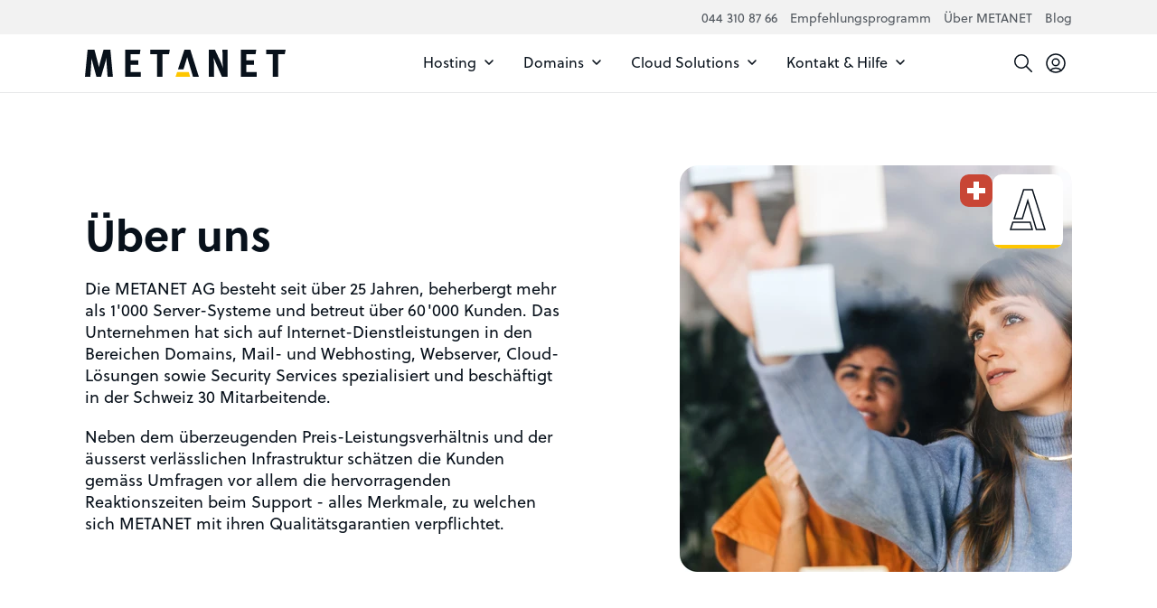

--- FILE ---
content_type: text/html; charset=UTF-8
request_url: https://www.metanet.ch/de/ueber-metanet/ueber-uns
body_size: 22500
content:

<!DOCTYPE html>
<html lang="de">
    <head>
                    <link rel="preload" href="/build/website/metanet/fonts/soleil/soleil-700.60e4de84.woff2" as="font" type="font/woff2" crossorigin />
    <link rel="preload" href="/build/website/metanet/fonts/soleil/soleil-600.836b445a.woff2" as="font" type="font/woff2" crossorigin />
    <link rel="preload" href="/build/website/metanet/fonts/soleil/soleil-400.d7483a1e.woff2" as="font" type="font/woff2" crossorigin />
    <link rel="preload" href="/build/website/metanet/fonts/soleil/soleil-400-italic.1c9a144c.woff2" as="font" type="font/woff2" crossorigin />
                <meta charset="utf-8" />
            <meta http-equiv="X-UA-Compatible" content="IE=edge" />
            <meta name="viewport" content="width=device-width, initial-scale=1" />
            <meta name="ahrefs-site-verification" content="" />

            <link rel="preconnect" href="https://a.delivery.consentmanager.net/" crossorigin />
            <link rel="dns-prefetch" href="https://a.delivery.consentmanager.net/" />
            <link rel="preconnect" href="https://cdn.consentmanager.net/" crossorigin />
            <link rel="dns-prefetch" href="https://cdn.consentmanager.net/" />

            <link rel="icon" type="image/png" href="/build/website/metanet/img/webspaces/metanet/favicon/favicon-96x96.25b39c3f.png" sizes="96x96" />
            <link rel="icon" type="image/svg+xml" href="/build/website/metanet/img/webspaces/metanet/favicon/favicon.4add3d91.svg" />
            <link rel="shortcut icon" href="/img/webspaces/metanet/favicon/favicon.ico" />
            <link rel="apple-touch-icon" sizes="180x180" href="/build/website/metanet/img/webspaces/metanet/favicon/apple-touch-icon.7fc83764.png" />
            <link rel="manifest" href="/site.webmanifest" />

            <meta name="theme-color" content="#fec600" />

            
<title>Über uns - Schweizer Webhosting-Experten</title><meta name="description" content="Die METANET AG besteht seit 22 Jahren, beherbergt mehr als 1&#039;000 Server-Systeme und betreut über 50&#039;000 Kunden."><meta name="robots" content="index,follow">                            <link rel="alternate" hreflang="x-default" href="https://www.metanet.ch/de/ueber-metanet/ueber-uns" />                                <link rel="alternate" hreflang="de-CH" href="https://www.metanet.ch/de/ueber-metanet/ueber-uns" /><link rel="canonical" href="https://www.metanet.ch/de/ueber-metanet/ueber-uns"><script type="application/ld+json">
    {
        "@context": "https://schema.org",
        "@type": "BreadcrumbList",
        "itemListElement": [
                    {
                "@type": "ListItem",
                "position": "1",
                "name": "Homepage",
                "item": "https://www.metanet.ch/de"
            },                    {
                "@type": "ListItem",
                "position": "2",
                "name": "Über METANET",
                "item": "https://www.metanet.ch/de/ueber-metanet"
            },                    {
                "@type": "ListItem",
                "position": "3",
                "name": "Über uns",
                "item": "https://www.metanet.ch/de/ueber-metanet/ueber-uns"
            }            ]
}
</script>

                            
    <style>
        :root{--table-border-color:var(--black-90);--table-thead-even-background:var(--gray);--table-color:var(--black-20);--pi:3.14159;--real-vh-static:100vh;--real-container-width:100vw;--font-weight-regular:400;--font-weight-book:500;--font-weight-medium:600;--font-weight-bold:700;--primary:#fec600;--primary-30:#fed74d;--primary-contrast:#08111b;--black:#08111b;--black-10:#212932;--black-20:#394149;--black-30:#52585f;--black-40:#6b7076;--black-50:#84888d;--black-60:#9ca0a4;--black-70:#b5b8bb;--black-80:#cecfd1;--black-85:#dadbdd;--black-90:#e6e7e8;--gray:#f2f2f2;--danger:#df1f1f;--danger-80:#f9d2d2;--danger-90:#fce9e9;--yellow:#fec600;--yellow-90:#fff9e6;--blue:#0964ef;--success:#00ca49;--white:#fff;--transparent:#0000;--transition-timing-function:cubic-bezier(0.25,0.1,0.25,0.99);--font-family:-apple-system,BlinkMacSystemFont,"Segoe UI",Roboto,"Helvetica Neue",Arial,"Noto Sans",sans-serif,"Apple Color Emoji","Segoe UI Emoji","Segoe UI Symbol","Noto Color Emoji";--container-padding:1.25rem}@media(min-width:36rem){:root{--container-padding:1.5rem}}@media(min-width:48rem){:root{--container-padding:1.5rem}}@media(min-width:62rem){:root{--container-padding:1.5rem}}@media(min-width:75rem){:root{--container-padding:1.5rem}}:root{--container-max-width:100%;--container-max-width-absolute:100%}@media(min-width:36rem){:root{--container-max-width:100%;--container-max-width-absolute:100%}}@media(min-width:48rem){:root{--container-max-width:45rem;--container-max-width-absolute:45rem}}@media(min-width:62rem){:root{--container-max-width:60rem;--container-max-width-absolute:60rem}}@media(min-width:75rem){:root{--container-max-width:71.25rem;--container-max-width-absolute:71.25rem}}:root{--breakpoint-min-width:0}@media(min-width:36rem){:root{--breakpoint-min-width:576}}@media(min-width:48rem){:root{--breakpoint-min-width:768}}@media(min-width:62rem){:root{--breakpoint-min-width:992}}@media(min-width:75rem){:root{--breakpoint-min-width:1200}}:root{--heading-1-font-size:2rem;--heading-1-font-weight:700;--heading-1-line-height:1.2;--heading-1-letter-spacing:normal;--heading-2-font-size:1.75rem;--heading-2-font-weight:600;--heading-2-line-height:1.3;--heading-2-letter-spacing:normal;--heading-3-font-size:1.5rem;--heading-3-font-weight:600;--heading-3-line-height:1.3;--heading-3-letter-spacing:normal;--heading-4-font-size:1.25rem;--heading-4-font-weight:700;--heading-4-line-height:1.3;--heading-4-letter-spacing:normal;--heading-5-font-size:1.25rem;--heading-5-font-weight:700;--heading-5-line-height:1.3;--heading-5-letter-spacing:normal;--heading-6-font-size:1.25rem;--heading-6-font-weight:700;--heading-6-line-height:1.3;--heading-6-letter-spacing:normal}@media(min-width:36rem){:root{--heading-1-font-size:2rem;--heading-1-font-weight:700;--heading-1-line-height:1.2;--heading-1-letter-spacing:normal;--heading-2-font-size:1.75rem;--heading-2-font-weight:600;--heading-2-line-height:1.3;--heading-2-letter-spacing:normal;--heading-3-font-size:1.5rem;--heading-3-font-weight:600;--heading-3-line-height:1.3;--heading-3-letter-spacing:normal;--heading-4-font-size:1.25rem;--heading-4-font-weight:700;--heading-4-line-height:1.3;--heading-4-letter-spacing:normal;--heading-5-font-size:1.25rem;--heading-5-font-weight:700;--heading-5-line-height:1.3;--heading-5-letter-spacing:normal;--heading-6-font-size:1.25rem;--heading-6-font-weight:700;--heading-6-line-height:1.3;--heading-6-letter-spacing:normal}}@media(min-width:48rem){:root{--heading-1-font-size:2.25rem;--heading-1-font-weight:700;--heading-1-line-height:1.2;--heading-1-letter-spacing:normal;--heading-2-font-size:2rem;--heading-2-font-weight:700;--heading-2-line-height:1.2;--heading-2-letter-spacing:normal;--heading-3-font-size:1.75rem;--heading-3-font-weight:600;--heading-3-line-height:1.3;--heading-3-letter-spacing:normal;--heading-4-font-size:1.5rem;--heading-4-font-weight:600;--heading-4-line-height:1.3;--heading-4-letter-spacing:normal;--heading-5-font-size:1.25rem;--heading-5-font-weight:700;--heading-5-line-height:1.3;--heading-5-letter-spacing:normal;--heading-6-font-size:1.25rem;--heading-6-font-weight:700;--heading-6-line-height:1.3;--heading-6-letter-spacing:normal}}@media(min-width:62rem){:root{--heading-1-font-size:3rem;--heading-1-font-weight:700;--heading-1-line-height:1.2;--heading-1-letter-spacing:normal;--heading-2-font-size:2.25rem;--heading-2-font-weight:700;--heading-2-line-height:1.2;--heading-2-letter-spacing:normal;--heading-3-font-size:2rem;--heading-3-font-weight:700;--heading-3-line-height:1.2;--heading-3-letter-spacing:normal;--heading-4-font-size:1.75rem;--heading-4-font-weight:600;--heading-4-line-height:1.3;--heading-4-letter-spacing:normal;--heading-5-font-size:1.5rem;--heading-5-font-weight:600;--heading-5-line-height:1.3;--heading-5-letter-spacing:normal;--heading-6-font-size:1.25rem;--heading-6-font-weight:700;--heading-6-line-height:1.3;--heading-6-letter-spacing:normal}}@media(min-width:75rem){:root{--heading-1-font-size:3rem;--heading-1-font-weight:700;--heading-1-line-height:1.2;--heading-1-letter-spacing:normal;--heading-2-font-size:2.25rem;--heading-2-font-weight:700;--heading-2-line-height:1.2;--heading-2-letter-spacing:normal;--heading-3-font-size:2rem;--heading-3-font-weight:700;--heading-3-line-height:1.2;--heading-3-letter-spacing:normal;--heading-4-font-size:1.75rem;--heading-4-font-weight:600;--heading-4-line-height:1.3;--heading-4-letter-spacing:normal;--heading-5-font-size:1.5rem;--heading-5-font-weight:600;--heading-5-line-height:1.3;--heading-5-letter-spacing:normal;--heading-6-font-size:1.25rem;--heading-6-font-weight:700;--heading-6-line-height:1.3;--heading-6-letter-spacing:normal}}:root{--heading-1-font-size-base:3rem;--heading-1-font-weight-base:700;--heading-1-line-height-base:1.2;--heading-1-letter-spacing-base:normal;--heading-2-font-size-base:2.25rem;--heading-2-font-weight-base:700;--heading-2-line-height-base:1.2;--heading-2-letter-spacing-base:normal;--heading-3-font-size-base:2rem;--heading-3-font-weight-base:700;--heading-3-line-height-base:1.2;--heading-3-letter-spacing-base:normal;--heading-4-font-size-base:1.75rem;--heading-4-font-weight-base:600;--heading-4-line-height-base:1.3;--heading-4-letter-spacing-base:normal;--heading-5-font-size-base:1.5rem;--heading-5-font-weight-base:600;--heading-5-line-height-base:1.3;--heading-5-letter-spacing-base:normal;--heading-6-font-size-base:1.25rem;--heading-6-font-weight-base:700;--heading-6-line-height-base:1.3;--heading-6-letter-spacing-base:normal}html{-webkit-text-size-adjust:100%;box-sizing:border-box;tab-size:4;word-break:normal}*,:after,:before{background-repeat:no-repeat;box-sizing:inherit}:after,:before{text-decoration:inherit;vertical-align:inherit}*{margin:0;padding:0}hr{color:inherit;height:0;overflow:visible}details,main{display:block}summary{display:list-item}small{font-size:80%}[hidden]{display:none}abbr[title]{border-bottom:none;text-decoration:underline;-webkit-text-decoration:underline dotted;text-decoration:underline dotted}a{background-color:initial}a:active,a:hover{outline-width:0}code,kbd,pre,samp{font-family:monospace,monospace}pre{font-size:1em}b,strong{font-weight:bolder}sub,sup{font-size:75%;line-height:0;position:relative;vertical-align:initial}sub{bottom:-.25em}sup{top:-.5em}table{border-color:inherit;text-indent:0}iframe{border-style:none}input{border-radius:0}[type=number]::-webkit-inner-spin-button,[type=number]::-webkit-outer-spin-button{height:auto}[type=search]{-webkit-appearance:textfield;outline-offset:-.125rem}[type=search]::-webkit-search-decoration{-webkit-appearance:none}textarea{overflow:auto;resize:vertical}button,input,optgroup,select,textarea{font:inherit}optgroup{font-weight:700}button{overflow:visible}button,select{text-transform:none}[role=button],[type=button],[type=reset],[type=submit],button{cursor:pointer}[type=button]::-moz-focus-inner,[type=reset]::-moz-focus-inner,[type=submit]::-moz-focus-inner,button::-moz-focus-inner{border-style:none;padding:0}[type=button]::-moz-focus-inner,[type=reset]::-moz-focus-inner,[type=submit]::-moz-focus-inner,button:-moz-focusring{outline:.0625rem dotted ButtonText}[type=reset],[type=submit],button,html [type=button]{-webkit-appearance:button}button,input,select,textarea{background-color:initial;border-style:none}a:focus,button:focus,input:focus,select:focus,textarea:focus{outline-width:0}select{-moz-appearance:none;-webkit-appearance:none}select::-ms-expand{display:none}select::-ms-value{color:currentColor}legend{border:0;color:inherit;display:table;max-width:100%;white-space:normal}::-webkit-file-upload-button{-webkit-appearance:button;color:inherit;font:inherit}[disabled]{cursor:default}img{border-style:none}progress{vertical-align:initial}[aria-busy=true]{cursor:progress}[aria-controls]{cursor:pointer}[aria-disabled=true]{cursor:default}[role=button],[type=button],[type=reset],[type=submit],button{color:inherit}a{color:var(--a-color,var(--black));-webkit-text-decoration:underline;text-decoration:underline;text-decoration-thickness:.125rem;text-underline-offset:.0625rem}a:focus,a:hover{text-decoration-color:var(--primary)}a:not(:focus-visible):not(.focus-visible),button:not(:focus-visible):not(.focus-visible),input:not(:focus-visible):not(.focus-visible),select:not(:focus-visible):not(.focus-visible),textarea:not(:focus-visible):not(.focus-visible){outline:none}body{background:var(--body-background-color,var(--white));color:var(--body-color,var(--black));font-family:var(--font-family);font-size:1rem;font-weight:400;line-height:1.4;-webkit-font-smoothing:antialiased!important;-moz-osx-font-smoothing:grayscale!important;overflow-x:hidden!important;width:100vw}hr{border:0;border-top:.0625rem solid var(--hr-border-color,var(--black-90))}.sr-only{height:.0625rem!important;margin:-.0625rem!important;overflow:hidden!important;padding:0!important;position:absolute;width:.0625rem!important;clip:rect(0,0,0,0)!important;border:0!important;clip-path:inset(50%);white-space:nowrap!important}ul{padding-left:2.5rem}[tabindex]:not([tabindex="-1"]):focus-visible,a[href]:focus-visible,button:not([disabled]):focus-visible,iframe:focus-visible,input:not([disabled]):focus-visible,select:not([disabled]):focus-visible,textarea:not([disabled]):focus-visible{outline:.125rem solid #007acc}canvas:where([width]),img:where([width]),video:where([width]){width:calc(var(--width)/16*1rem)}canvas:where([height]),img:where([height]),video:where([height]){height:calc(var(--height)/16*1rem)}canvas:where([width][height]):where([data-object-fit=fill]),img:where([width][height]):where([data-object-fit=fill]),video:where([width][height]):where([data-object-fit=fill]){object-fit:fill}canvas:where([width][height]):where([data-object-fit=contain]),img:where([width][height]):where([data-object-fit=contain]),video:where([width][height]):where([data-object-fit=contain]){object-fit:contain}canvas:where([width][height]):where([data-object-fit=cover]),img:where([width][height]):where([data-object-fit=cover]),video:where([width][height]):where([data-object-fit=cover]){object-fit:cover}.container{margin-left:auto;margin-right:auto;max-width:var(--container-max-width);padding-left:var(--container-padding);padding-right:var(--container-padding);width:100%}.full-width{left:50%;margin-left:-50vw;margin-right:-50vw;position:relative;right:50%;width:100vw}.row{--cols:12;--gutter:1.5rem}@media(min-width:36rem){.row{--gutter:1.5rem}}@media(min-width:48rem){.row{--gutter:1.5rem}}@media(min-width:62rem){.row{--gutter:2.25rem}}@media(min-width:75rem){.row{--gutter:2.25rem}}.row{--gutter-x:var(--gutter);--gutter-y:0rem;display:flex;flex-wrap:wrap;margin:calc(var(--gutter-y)/2*-1) calc(var(--gutter-x)/2*-1)}.row>.col,.row>[class*=col-]{padding:calc(var(--gutter-y)/2) calc(var(--gutter-x)/2);width:100%}.gutter-y{--gutter-y:var(--gutter)}.col{flex-basis:0;flex-grow:1;max-width:100%}.col-1{flex:0 0 calc(100%/var(--cols)*1);max-width:calc(100%/var(--cols)*1)}.col-2{flex:0 0 calc(100%/var(--cols)*2);max-width:calc(100%/var(--cols)*2)}.col-3{flex:0 0 calc(100%/var(--cols)*3);max-width:calc(100%/var(--cols)*3)}.col-4{flex:0 0 calc(100%/var(--cols)*4);max-width:calc(100%/var(--cols)*4)}.col-5{flex:0 0 calc(100%/var(--cols)*5);max-width:calc(100%/var(--cols)*5)}.col-6{flex:0 0 calc(100%/var(--cols)*6);max-width:calc(100%/var(--cols)*6)}.col-7{flex:0 0 calc(100%/var(--cols)*7);max-width:calc(100%/var(--cols)*7)}.col-8{flex:0 0 calc(100%/var(--cols)*8);max-width:calc(100%/var(--cols)*8)}.col-9{flex:0 0 calc(100%/var(--cols)*9);max-width:calc(100%/var(--cols)*9)}.col-10{flex:0 0 calc(100%/var(--cols)*10);max-width:calc(100%/var(--cols)*10)}.col-11{flex:0 0 calc(100%/var(--cols)*11);max-width:calc(100%/var(--cols)*11)}.col-12{flex:0 0 calc(100%/var(--cols)*12);max-width:calc(100%/var(--cols)*12)}@media(min-width:36rem){.col-sm-1{flex:0 0 calc(100%/var(--cols)*1);max-width:calc(100%/var(--cols)*1)}.col-sm-2{flex:0 0 calc(100%/var(--cols)*2);max-width:calc(100%/var(--cols)*2)}.col-sm-3{flex:0 0 calc(100%/var(--cols)*3);max-width:calc(100%/var(--cols)*3)}.col-sm-4{flex:0 0 calc(100%/var(--cols)*4);max-width:calc(100%/var(--cols)*4)}.col-sm-5{flex:0 0 calc(100%/var(--cols)*5);max-width:calc(100%/var(--cols)*5)}.col-sm-6{flex:0 0 calc(100%/var(--cols)*6);max-width:calc(100%/var(--cols)*6)}.col-sm-7{flex:0 0 calc(100%/var(--cols)*7);max-width:calc(100%/var(--cols)*7)}.col-sm-8{flex:0 0 calc(100%/var(--cols)*8);max-width:calc(100%/var(--cols)*8)}.col-sm-9{flex:0 0 calc(100%/var(--cols)*9);max-width:calc(100%/var(--cols)*9)}.col-sm-10{flex:0 0 calc(100%/var(--cols)*10);max-width:calc(100%/var(--cols)*10)}.col-sm-11{flex:0 0 calc(100%/var(--cols)*11);max-width:calc(100%/var(--cols)*11)}.col-sm-12{flex:0 0 calc(100%/var(--cols)*12);max-width:calc(100%/var(--cols)*12)}}@media(min-width:48rem){.col-md-1{flex:0 0 calc(100%/var(--cols)*1);max-width:calc(100%/var(--cols)*1)}.col-md-2{flex:0 0 calc(100%/var(--cols)*2);max-width:calc(100%/var(--cols)*2)}.col-md-3{flex:0 0 calc(100%/var(--cols)*3);max-width:calc(100%/var(--cols)*3)}.col-md-4{flex:0 0 calc(100%/var(--cols)*4);max-width:calc(100%/var(--cols)*4)}.col-md-5{flex:0 0 calc(100%/var(--cols)*5);max-width:calc(100%/var(--cols)*5)}.col-md-6{flex:0 0 calc(100%/var(--cols)*6);max-width:calc(100%/var(--cols)*6)}.col-md-7{flex:0 0 calc(100%/var(--cols)*7);max-width:calc(100%/var(--cols)*7)}.col-md-8{flex:0 0 calc(100%/var(--cols)*8);max-width:calc(100%/var(--cols)*8)}.col-md-9{flex:0 0 calc(100%/var(--cols)*9);max-width:calc(100%/var(--cols)*9)}.col-md-10{flex:0 0 calc(100%/var(--cols)*10);max-width:calc(100%/var(--cols)*10)}.col-md-11{flex:0 0 calc(100%/var(--cols)*11);max-width:calc(100%/var(--cols)*11)}.col-md-12{flex:0 0 calc(100%/var(--cols)*12);max-width:calc(100%/var(--cols)*12)}}@media(min-width:62rem){.col-lg-1{flex:0 0 calc(100%/var(--cols)*1);max-width:calc(100%/var(--cols)*1)}.col-lg-2{flex:0 0 calc(100%/var(--cols)*2);max-width:calc(100%/var(--cols)*2)}.col-lg-3{flex:0 0 calc(100%/var(--cols)*3);max-width:calc(100%/var(--cols)*3)}.col-lg-4{flex:0 0 calc(100%/var(--cols)*4);max-width:calc(100%/var(--cols)*4)}.col-lg-5{flex:0 0 calc(100%/var(--cols)*5);max-width:calc(100%/var(--cols)*5)}.col-lg-6{flex:0 0 calc(100%/var(--cols)*6);max-width:calc(100%/var(--cols)*6)}.col-lg-7{flex:0 0 calc(100%/var(--cols)*7);max-width:calc(100%/var(--cols)*7)}.col-lg-8{flex:0 0 calc(100%/var(--cols)*8);max-width:calc(100%/var(--cols)*8)}.col-lg-9{flex:0 0 calc(100%/var(--cols)*9);max-width:calc(100%/var(--cols)*9)}.col-lg-10{flex:0 0 calc(100%/var(--cols)*10);max-width:calc(100%/var(--cols)*10)}.col-lg-11{flex:0 0 calc(100%/var(--cols)*11);max-width:calc(100%/var(--cols)*11)}.col-lg-12{flex:0 0 calc(100%/var(--cols)*12);max-width:calc(100%/var(--cols)*12)}}@media(min-width:75rem){.col-xl-1{flex:0 0 calc(100%/var(--cols)*1);max-width:calc(100%/var(--cols)*1)}.col-xl-2{flex:0 0 calc(100%/var(--cols)*2);max-width:calc(100%/var(--cols)*2)}.col-xl-3{flex:0 0 calc(100%/var(--cols)*3);max-width:calc(100%/var(--cols)*3)}.col-xl-4{flex:0 0 calc(100%/var(--cols)*4);max-width:calc(100%/var(--cols)*4)}.col-xl-5{flex:0 0 calc(100%/var(--cols)*5);max-width:calc(100%/var(--cols)*5)}.col-xl-6{flex:0 0 calc(100%/var(--cols)*6);max-width:calc(100%/var(--cols)*6)}.col-xl-7{flex:0 0 calc(100%/var(--cols)*7);max-width:calc(100%/var(--cols)*7)}.col-xl-8{flex:0 0 calc(100%/var(--cols)*8);max-width:calc(100%/var(--cols)*8)}.col-xl-9{flex:0 0 calc(100%/var(--cols)*9);max-width:calc(100%/var(--cols)*9)}.col-xl-10{flex:0 0 calc(100%/var(--cols)*10);max-width:calc(100%/var(--cols)*10)}.col-xl-11{flex:0 0 calc(100%/var(--cols)*11);max-width:calc(100%/var(--cols)*11)}.col-xl-12{flex:0 0 calc(100%/var(--cols)*12);max-width:calc(100%/var(--cols)*12)}}.offset-0{margin-left:0}.offset-1{margin-left:calc(100%/var(--cols)*1)}.offset-2{margin-left:calc(100%/var(--cols)*2)}.offset-3{margin-left:calc(100%/var(--cols)*3)}.offset-4{margin-left:calc(100%/var(--cols)*4)}.offset-5{margin-left:calc(100%/var(--cols)*5)}.offset-6{margin-left:calc(100%/var(--cols)*6)}@media(min-width:36rem){.offset-sm-0{margin-left:0}.offset-sm-1{margin-left:calc(100%/var(--cols)*1)}.offset-sm-2{margin-left:calc(100%/var(--cols)*2)}.offset-sm-3{margin-left:calc(100%/var(--cols)*3)}.offset-sm-4{margin-left:calc(100%/var(--cols)*4)}.offset-sm-5{margin-left:calc(100%/var(--cols)*5)}.offset-sm-6{margin-left:calc(100%/var(--cols)*6)}}@media(min-width:48rem){.offset-md-0{margin-left:0}.offset-md-1{margin-left:calc(100%/var(--cols)*1)}.offset-md-2{margin-left:calc(100%/var(--cols)*2)}.offset-md-3{margin-left:calc(100%/var(--cols)*3)}.offset-md-4{margin-left:calc(100%/var(--cols)*4)}.offset-md-5{margin-left:calc(100%/var(--cols)*5)}.offset-md-6{margin-left:calc(100%/var(--cols)*6)}}@media(min-width:62rem){.offset-lg-0{margin-left:0}.offset-lg-1{margin-left:calc(100%/var(--cols)*1)}.offset-lg-2{margin-left:calc(100%/var(--cols)*2)}.offset-lg-3{margin-left:calc(100%/var(--cols)*3)}.offset-lg-4{margin-left:calc(100%/var(--cols)*4)}.offset-lg-5{margin-left:calc(100%/var(--cols)*5)}.offset-lg-6{margin-left:calc(100%/var(--cols)*6)}}@media(min-width:75rem){.offset-xl-0{margin-left:0}.offset-xl-1{margin-left:calc(100%/var(--cols)*1)}.offset-xl-2{margin-left:calc(100%/var(--cols)*2)}.offset-xl-3{margin-left:calc(100%/var(--cols)*3)}.offset-xl-4{margin-left:calc(100%/var(--cols)*4)}.offset-xl-5{margin-left:calc(100%/var(--cols)*5)}.offset-xl-6{margin-left:calc(100%/var(--cols)*6)}}.img-responsive{height:auto!important;max-width:100%!important}.img-full{display:block;height:auto;max-width:100%;width:100%}.preload *{transition:none!important}.stretched-link:after{background-color:#0000;bottom:0;content:"";left:0;pointer-events:auto;position:absolute;right:0;top:0;z-index:1}h1 u,h2 u,h3 u,h4 u,h5 u,h6 u{position:relative;-webkit-text-decoration:none;text-decoration:none;-webkit-text-decoration:none!important;text-decoration:none!important;white-space:nowrap;z-index:1}h1 u:after,h2 u:after,h3 u:after,h4 u:after,h5 u:after,h6 u:after{background-color:var(--primary);bottom:-.6875rem;content:"";height:1.375rem;left:-.5rem;-webkit-mask-image:url(/build/website/metanet/img/hand-drawn-underline.108c5c25.svg);mask-image:url(/build/website/metanet/img/hand-drawn-underline.108c5c25.svg);-webkit-mask-size:100% 100%;mask-size:100% 100%;position:absolute;right:-.625rem;z-index:-1}@media(min-width:48rem){h1 u:after,h2 u:after,h3 u:after,h4 u:after,h5 u:after,h6 u:after{bottom:-.5rem;display:block;left:.0625rem;right:.0625rem}}h1,h2,h3,h4,h5,h6{-webkit-hyphens:auto;hyphens:auto;-webkit-hyphenate-limit-before:5;-webkit-hyphenate-limit-after:5;hyphenate-limit-chars:15 5 5}.heading-1,h1{font-size:var(--heading-1-font-size);font-weight:var(--heading-1-font-weight);letter-spacing:var(--heading-1-letter-spacing,normal);line-height:var(--heading-1-line-height)}.heading-1,.heading-2,h1,h2{color:var(--heading-color,var(--black));font-family:var(--font-family-heading,var(--font-family)),sans-serif}.heading-2,h2{font-size:var(--heading-2-font-size);font-weight:var(--heading-2-font-weight);letter-spacing:var(--heading-2-letter-spacing,normal);line-height:var(--heading-2-line-height)}.heading-3,h3{font-size:var(--heading-3-font-size);font-weight:var(--heading-3-font-weight);letter-spacing:var(--heading-3-letter-spacing,normal);line-height:var(--heading-3-line-height)}.heading-3,.heading-4,h3,h4{color:var(--heading-color,var(--black));font-family:var(--font-family-heading,var(--font-family)),sans-serif}.heading-4,h4{font-size:var(--heading-4-font-size);font-weight:var(--heading-4-font-weight);letter-spacing:var(--heading-4-letter-spacing,normal);line-height:var(--heading-4-line-height)}.heading-5,h5{font-size:var(--heading-5-font-size);font-weight:var(--heading-5-font-weight);letter-spacing:var(--heading-5-letter-spacing,normal);line-height:var(--heading-5-line-height)}.heading-5,.heading-6,h5,h6{color:var(--heading-color,var(--black));font-family:var(--font-family-heading,var(--font-family)),sans-serif}.heading-6,h6{font-size:var(--heading-6-font-size);font-weight:var(--heading-6-font-weight);letter-spacing:var(--heading-6-letter-spacing,normal);line-height:var(--heading-6-line-height)}.article>*{margin-bottom:1.25em}.article>:first-child{margin-top:0!important}.article>:last-child{margin-bottom:0!important}.article>h1,.article>h2,.article>h3,.article>h4{margin-bottom:2.5rem;margin-top:5rem}.article>h5,.article>h6{margin-bottom:1rem;margin-top:2.5rem}.article>ol,.article>ul{padding-left:1rem}.article>ol>li+li,.article>ul>li+li{margin-top:.25em}.article>*>a,.article>a{color:var(--black);font-weight:500;-webkit-text-decoration:none;text-decoration:none}.article>*>a:focus,.article>*>a:hover,.article>a:focus,.article>a:hover{-webkit-text-decoration:underline;text-decoration:underline}.avatar{align-items:center;display:inline-flex}.avatar-background-primary{background-color:var(--primary)}.avatar-background-white{background-color:var(--white)}.avatar-background-gray{background-color:var(--gray)}.avatar-image{border-radius:50%;display:flex;overflow:hidden}.avatar-image img{-webkit-mask-image:url(/build/website/metanet/img/components/avatar/avatar-mask-first.af49df70.svg);mask-image:url(/build/website/metanet/img/components/avatar/avatar-mask-first.af49df70.svg)}.avatar-image:not(:first-child) img{-webkit-mask-image:url(/build/website/metanet/img/components/avatar/avatar-mask-second.8ad82e73.svg);mask-image:url(/build/website/metanet/img/components/avatar/avatar-mask-second.8ad82e73.svg)}.avatar-image-20:not(:first-child){margin-left:-.25rem}.avatar-image-20 img{height:1.25rem;-webkit-mask-size:1.25rem;mask-size:1.25rem;width:1.25rem}.avatar-image-28:not(:first-child){margin-left:-.5rem}.avatar-image-28 img{height:1.75rem;-webkit-mask-size:1.75rem;mask-size:1.75rem;width:1.75rem}.avatar-image-32:not(:first-child){margin-left:-.5625rem}.avatar-image-32 img{height:2rem;-webkit-mask-size:2rem;mask-size:2rem;width:2rem}.avatar-image-36:not(:first-child){margin-left:-.6875rem}.avatar-image-36 img{height:2.25rem;-webkit-mask-size:2.25rem;mask-size:2.25rem;width:2.25rem}.avatar-image-38:not(:first-child){margin-left:-.75rem}.avatar-image-38 img{height:2.375rem;-webkit-mask-size:2.375rem;mask-size:2.375rem;width:2.375rem}.avatar-image-40:not(:first-child){margin-left:-.75rem}.avatar-image-40 img{height:2.5rem;-webkit-mask-size:2.5rem;mask-size:2.5rem;width:2.5rem}.avatar-image-44:not(:first-child){margin-left:-.875rem}.avatar-image-44 img{height:2.75rem;-webkit-mask-size:2.75rem;mask-size:2.75rem;width:2.75rem}.avatar-image-48:not(:first-child){margin-left:-1rem}.avatar-image-48 img{height:3rem;-webkit-mask-size:3rem;mask-size:3rem;width:3rem}.avatar-image-50:not(:first-child){margin-left:-1rem}.avatar-image-50 img{height:3.125rem;-webkit-mask-size:3.125rem;mask-size:3.125rem;width:3.125rem}.avatar-image-52:not(:first-child){margin-left:-1.0625rem}.avatar-image-52 img{height:3.25rem;-webkit-mask-size:3.25rem;mask-size:3.25rem;width:3.25rem}.avatar-image-56:not(:first-child){margin-left:-1.1875rem}.avatar-image-56 img{height:3.5rem;-webkit-mask-size:3.5rem;mask-size:3.5rem;width:3.5rem}.avatar-image-60:not(:first-child){margin-left:-1.25rem}.avatar-image-60 img{height:3.75rem;-webkit-mask-size:3.75rem;mask-size:3.75rem;width:3.75rem}.avatar-image-68:not(:first-child){margin-left:-1.5rem}.avatar-image-68 img{height:4.25rem;-webkit-mask-size:4.25rem;mask-size:4.25rem;width:4.25rem}.avatar-image-80:not(:first-child){margin-left:-1.75rem}.avatar-image-80 img{height:5rem;-webkit-mask-size:5rem;mask-size:5rem;width:5rem}.avatar-image-90:not(:first-child){margin-left:-2rem}.avatar-image-90 img{height:5.625rem;-webkit-mask-size:5.625rem;mask-size:5.625rem;width:5.625rem}.avatar-image-200:not(:first-child){margin-left:-4.75rem}.avatar-image-200 img{height:12.5rem;-webkit-mask-size:12.5rem;mask-size:12.5rem;width:12.5rem}.avatar-image-300:not(:first-child){margin-left:-7.25rem}.avatar-image-300 img{height:18.75rem;-webkit-mask-size:18.75rem;mask-size:18.75rem;width:18.75rem}.avatar-image-434:not(:first-child){margin-left:-10.625rem}.avatar-image-434 img{height:27.125rem;-webkit-mask-size:27.125rem;mask-size:27.125rem;width:27.125rem}.accordion-collapse{height:0;overflow:hidden;transition:height .15s var(--transition-timing-function);will-change:height}.btn{--btn-padding:1rem 1.25rem;--btn-border-radius:0.5rem;align-items:center;border-radius:var(--btn-border-radius);cursor:pointer;display:inline-flex;font-weight:var(--font-weight-book);justify-content:center;line-height:1.25rem;padding:var(--btn-padding);transition-duration:.15s;transition-property:background-color,transform;transition-timing-function:var(--transition-timing-function)}.btn,.btn:hover{-webkit-text-decoration:none;text-decoration:none}.btn:active,.btn:focus{transform:scale3d(.96)}.btn>svg[width="12"]:first-child{margin-right:.5rem}.btn>svg[width="12"]:last-child{margin-left:.5rem}.btn>svg[width="20"]:first-child{margin-right:.75rem}.btn>svg[width="20"]:last-child{margin-left:.75rem}.btn-link{--btn-padding:0;--btn-border-radius:0;background:none;color:var(--body-color);font-weight:var(--font-weight-regular)}.btn-link>span{position:relative}.btn-link>span:before{background:var(--primary);bottom:-.125rem;content:"";height:.125rem;left:0;position:absolute;transition:all .14s ease;width:0}.btn-link>span>svg[width="12"]:first-child{margin-right:.25rem}.btn-link>span>svg[width="12"]:last-child{margin-left:.25rem}.btn-link:active,.btn-link:focus,.btn-link:hover{color:var(--body-color);transform:none}.btn-link:active>span:before,.btn-link:focus>span:before,.btn-link:hover>span:before{width:100%}.btn-sm{--btn-padding:0.75rem 1rem}.btn-sm>svg[width="12"]:first-child{margin-right:.625rem}.btn-sm>svg[width="12"]:last-child{margin-left:.625rem}.btn-lg{--btn-padding:1.375rem 1.25rem}.btn-block{display:flex;width:100%}.btn-center,.btn-left{margin-right:auto}.btn-center,.btn-right{margin-left:auto}.btn-primary{background:var(--primary);color:var(--black)}.btn-primary:focus,.btn-primary:hover{background:var(--primary-30);color:var(--black)}.btn-secondary{background:var(--gray);color:var(--black)}.btn-secondary:focus,.btn-secondary:hover{background:var(--primary);color:var(--black)}.btn-dark{background:var(--black);color:var(--white)}.btn-dark:focus,.btn-dark:hover{background:var(--black-20);color:var(--white)}.btn-transparent{background:#0000;color:var(--black)}.btn-transparent:focus,.btn-transparent:hover{background:var(--gray);color:var(--black)}.btn-danger{background:var(--danger);color:var(--white)}.btn-danger:focus,.btn-danger:hover{background:#c41b1b;color:var(--white)}.btn-white,.btn-white:focus,.btn-white:hover{background:var(--white);color:var(--black)}.popover{left:0;max-width:max-content;opacity:0;padding:0 .625rem;position:absolute;top:0;transition:opacity .15s var(--transition-timing-function);width:25.75rem;z-index:100}@media(min-width:36rem){.popover{padding:0}}.popover ul{list-style-type:none;padding-left:0}.popover ul li{line-height:1.5rem;margin-bottom:1rem;padding-left:1.875rem;position:relative}.popover ul li:before{background-color:var(--primary);background-image:url(/build/website/metanet/packages/hexo-icons/dist/minimal/12/check.33ff7082.svg);background-position:50%;border-radius:.6875rem;content:"";height:1.375rem;left:0;position:absolute;top:0;width:1.375rem}.popover ul li:last-child{margin-bottom:0}.popover p+ul,.popover ul+p{padding-top:.5rem}.popover-title{color:var(--white);font-size:1rem;font-weight:500;line-height:1}.popover-body{background:var(--white);border-radius:1rem;box-shadow:0 0 3.125rem #0000001f;color:var(--black-20);font-size:1rem;line-height:1.6;padding:1.75rem;transform:scale(.95);transition:transform .15s var(--transition-timing-function)}.popover.show{opacity:1}.popover-close{align-items:center;background:var(--gray);border-radius:50%;color:var(--black);display:flex;height:2rem;justify-content:center;margin:-.75rem -.75rem 0 0;transition:.14s background var(--transition-timing-function);width:2rem}.popover-close:focus,.popover-close:hover{background:var(--black-90)}.popover-top-bar{display:flex;font-size:.875rem;justify-content:space-between;margin-bottom:0;padding-bottom:1.25rem}.popover-top-bar-advisor{align-items:center;display:flex}.popover-top-bar-advisor-wrapper{display:flex;flex-direction:column;margin-left:.75rem}.popover-top-bar-advisor-name{color:var(--black);font-weight:var(--font-weight-bold);line-height:1}.popover-top-bar-advisor-title{color:var(--black);line-height:1;margin-top:.25rem}.popover.show .popover-body{transform:scale(1)}.popover-arrow{position:absolute;width:max-content;z-index:-1}.popover-arrow:after{background:url("data:image/svg+xml;charset=utf-8,%3Csvg xmlns='http://www.w3.org/2000/svg' width='14' height='6'%3E%3Cpath fill='%23fff' fill-rule='evenodd' d='M8.744 1.246 14 5v1H0V5l5.256-3.754a3 3 0 0 1 3.488 0'/%3E%3C/svg%3E") 50% no-repeat;content:"";display:block;height:.875rem;width:.875rem}.popover[data-placement=top] .popover-arrow:after{transform:rotate(180deg)}.popover[data-placement=right] .popover-arrow:after{transform:rotate(270deg)}.popover[data-placement=bottom] .popover-arrow:after{transform:rotate(0deg)}.popover[data-placement=left] .popover-arrow:after{transform:rotate(90deg)}.popover[data-placement=top] .popover-body{transform-origin:bottom}.popover[data-placement=right] .popover-body{transform-origin:left}.popover[data-placement=bottom] .popover-body{transform-origin:top}.popover[data-placement=left] .popover-body{transform-origin:right}.popover[data-placement=top] .popover-arrow{bottom:-.5625rem}.popover[data-placement=right] .popover-arrow{left:-.5625rem}.popover[data-placement=bottom] .popover-arrow{top:-.5625rem}.popover[data-placement=left] .popover-arrow{right:-.5625rem}.tab-pane{display:none}.tab-pane.active{display:block}.tooltip{left:0;max-width:15.75rem;opacity:0;position:absolute;top:0;transition:opacity .15s var(--transition-timing-function);width:max-content;z-index:100}.tooltip-title{color:#fff;font-size:1rem;font-weight:500;line-height:1}.tooltip-body{background:var(--black);border-radius:.25rem;box-shadow:0 .5rem .625rem 0 #0000001a;color:#fff;font-size:.875rem;font-weight:500;line-height:1em;padding:.625rem .75rem;transform:scale(.95);transition:transform .15s var(--transition-timing-function)}.tooltip-body>:not(:last-child){margin-bottom:.75rem}.tooltip.show{opacity:1}.tooltip.show .tooltip-body{transform:scale(1)}.tooltip-arrow{position:absolute;width:max-content;z-index:-1}.tooltip-arrow:after{background:url([data-uri]) 50% no-repeat;content:"";display:block;height:.875rem;width:.875rem}.tooltip[data-placement=top] .tooltip-arrow:after{transform:rotate(180deg)}.tooltip[data-placement=right] .tooltip-arrow:after{transform:rotate(270deg)}.tooltip[data-placement=bottom] .tooltip-arrow:after{transform:rotate(0deg)}.tooltip[data-placement=left] .tooltip-arrow:after{transform:rotate(90deg)}.tooltip[data-placement=top] .tooltip-body{transform-origin:bottom}.tooltip[data-placement=right] .tooltip-body{transform-origin:left}.tooltip[data-placement=bottom] .tooltip-body{transform-origin:top}.tooltip[data-placement=left] .tooltip-body{transform-origin:right}.tooltip[data-placement=top] .tooltip-arrow{bottom:-.5625rem}.tooltip[data-placement=right] .tooltip-arrow{left:-.5625rem}.tooltip[data-placement=bottom] .tooltip-arrow{top:-.5625rem}.tooltip[data-placement=left] .tooltip-arrow{right:-.5625rem}.scroll-horizontally-start{--container-body-offset:calc((100vw - var(--real-container-width))/2 + var(--container-padding));display:flex;margin:0 calc(var(--container-body-offset)*-1);overflow-x:auto;overflow-y:hidden}.scroll-horizontally-start>.scroll-horizontally-content{flex-grow:1}.scroll-horizontally-start>.scroll-horizontally-content>.row{flex-wrap:nowrap}.scroll-horizontally-start>.scroll-horizontally-content>.row:after{content:"";flex-shrink:0;width:calc(var(--container-body-offset) - var(--gutter-x)/2)}.scroll-horizontally-start:after,.scroll-horizontally-start:before{content:"";flex-shrink:0;width:var(--container-body-offset)}@media(min-width:48rem){.scroll-horizontally-md-end{margin:initial;overflow:initial}.scroll-horizontally-md-end>.scroll-horizontally-content>.row{flex-wrap:wrap}.scroll-horizontally-md-end:after,.scroll-horizontally-md-end:before,.scroll-horizontally-md-end>.scroll-horizontally-content>.row:after{content:normal}}@media(min-width:62rem){.scroll-horizontally-lg-end{margin:initial;overflow:initial}.scroll-horizontally-lg-end>.scroll-horizontally-content>.row{flex-wrap:wrap}.scroll-horizontally-lg-end:after,.scroll-horizontally-lg-end:before,.scroll-horizontally-lg-end>.scroll-horizontally-content>.row:after{content:normal}}@media(min-width:75rem){.scroll-horizontally-xl-end{margin:initial;overflow:initial}.scroll-horizontally-xl-end>.scroll-horizontally-content>.row{flex-wrap:wrap}.scroll-horizontally-xl-end:after,.scroll-horizontally-xl-end:before,.scroll-horizontally-xl-end>.scroll-horizontally-content>.row:after{content:normal}}.icon{height:calc(var(--icon-height)*.0625rem)}.icon[width]{width:calc(var(--icon-width)*.0625rem)}.icon-hexo,.icon-simple-icons{fill:currentColor}.icon-dach,.icon-feather{fill:none;stroke:currentColor;stroke-width:calc(24/var(--icon-height)*.09375rem)}.icon-feather{stroke-linecap:round;stroke-linejoin:round}.medium-zoom-overlay{z-index:10000001}.medium-zoom-overlay+.medium-zoom-image{z-index:10000002}.medium-zoom-overlay+.medium-zoom-image+.medium-zoom-image{z-index:10000003}.medium-zoom--opened .medium-zoom-overlay{-webkit-backdrop-filter:var(-medium-zoom-overlay-backdrop-filter,none);backdrop-filter:var(-medium-zoom-overlay-backdrop-filter,none);background:var(--medium-zoom-overlay-background,#102133e6)!important}.medium-zoom-image{border-radius:.75rem;overflow:hidden}div[data-component][id]{scroll-margin-top:var(--tch-sticky)}div[data-component-background]:only-child{min-height:100%}div[data-component-background]:only-child:not(.full-width){border-radius:1.25rem}@font-face{font-display:swap;font-family:Soleil;font-style:normal;font-weight:400;src:url(/build/website/metanet/fonts/soleil/soleil-400.d7483a1e.woff2) format("woff2"),url(/build/website/metanet/fonts/soleil/soleil-400.1e748c96.woff) format("woff"),url(/build/website/metanet/fonts/soleil/soleil-400.0cd16b0c.otf) format("opentype")}@font-face{font-display:swap;font-family:Soleil;font-style:italic;font-weight:400;src:url(/build/website/metanet/fonts/soleil/soleil-400-italic.1c9a144c.woff2) format("woff2"),url(/build/website/metanet/fonts/soleil/soleil-400-italic.33c8715e.woff) format("woff"),url(/build/website/metanet/fonts/soleil/soleil-400-italic.77f1e46a.otf) format("opentype")}@font-face{font-display:swap;font-family:Soleil;font-style:normal;font-weight:600;src:url(/build/website/metanet/fonts/soleil/soleil-600.836b445a.woff2) format("woff2"),url(/build/website/metanet/fonts/soleil/soleil-600.aea7c310.woff) format("woff"),url(/build/website/metanet/fonts/soleil/soleil-600.f5d12a1b.otf) format("opentype")}@font-face{font-display:swap;font-family:Soleil;font-style:normal;font-weight:700;src:url(/build/website/metanet/fonts/soleil/soleil-700.60e4de84.woff2) format("woff2"),url(/build/website/metanet/fonts/soleil/soleil-700.b184ced7.woff) format("woff"),url(/build/website/metanet/fonts/soleil/soleil-700.85ae9127.otf) format("opentype")}:root{--font-family:"Soleil",Verdana,Arial,sans-serif}
.page-content-body-without-teaser{padding-top:1.25rem}@media(min-width:48rem){.page-content-body-without-teaser{padding-top:3.75rem}}
.base-notifications{display:none;position:relative}.base-notifications-light{color:var(--black,#000)}.base-notifications-dark{color:var(--white,#fff)}.base-notifications-show{display:block}.base-notifications-body{align-items:center;display:flex;gap:1rem;justify-content:space-between}.base-notifications-description{font-size:.875rem;line-height:1.3125rem;padding:.5rem 0}.base-notifications-description a{color:inherit}.base-notifications-description a:only-of-type:after{background-color:#0000;bottom:0;content:"";left:0;pointer-events:auto;position:absolute;right:0;top:0;z-index:1}.base-notifications-close{align-items:center;display:flex;justify-content:center;margin-right:-1rem;padding:.5rem 1rem;transition:opacity .15s var(--transition-timing-function);z-index:2}.base-notifications-close:hover{opacity:.6}
.app-header{position:sticky;top:0;z-index:102}@media(min-width:75rem){.app-header{top:calc(var(--app-header-top-height)*-1)}}.app-header-top{background:var(--gray);display:none;position:relative;z-index:104}@media(min-width:75rem){.app-header-top{display:flex}}.app-header-top-list{align-items:center;display:flex;justify-content:flex-end;list-style-type:none;min-height:var(--app-header-top-height);-webkit-user-select:none;user-select:none}.app-header-top-list-item{margin-left:.875rem}.app-header-top-list-item-link{color:var(--black-30);font-size:.875rem;-webkit-text-decoration:none;text-decoration:none;transition:.14s color var(--transition-timing-function)}.app-header-top-list-item-link:hover{color:var(--black)}.app-header-main{background:var(--white);position:relative;z-index:103}.app-header-main-body{border-bottom:.0625rem solid var(--black-90)}.app-header-main-buttons{align-items:center;display:flex;justify-content:flex-end}.app-header-main-buttons-close,.app-header-main-buttons-show{display:none;padding:.375rem;width:2.25rem}.app-header-main-buttons-show{display:flex}@media(min-width:75rem){.app-header-main-buttons-show{display:none}}.app-header-main-buttons .tooltip{z-index:104}.app-header-main-content{align-items:center;display:flex;justify-content:space-between;min-height:4rem}.app-header-main-logo a{display:flex}.app-header-main-list{display:none;justify-content:center;list-style-type:none}@media(min-width:75rem){.app-header-main-list{display:flex}}.app-header-main-list-item{align-items:center;border-radius:.25rem;cursor:pointer;display:flex;margin:0 .5rem 0 0;padding:.375rem 0 .5rem .75rem;transition:.2s background var(--transition-timing-function)}.app-header-main-list-item a{padding-right:.75rem;-webkit-text-decoration:none;text-decoration:none}.app-header-main-list-item:focus-visible,.app-header-main-list-item:focus-within,.app-header-main-list-item:hover{background:var(--gray)}.app-header-main-list-item:last-of-type{margin:0}.app-header-main-list-item-text{font-weight:var(--font-weight-book);-webkit-text-decoration:none;text-decoration:none;-webkit-user-select:none;user-select:none}.app-header-main-list-item .icon{margin:0 .75rem 0 .5rem;transition:.2s transform var(--transition-timing-function)}.app-header-main-mobile{background:var(--white);display:none;left:0;max-height:calc(100vh - 4rem);overflow:auto;padding:2.5rem 0;position:absolute;right:0;z-index:102}.app-header-main-mobile-headline{color:var(--black-60);font-size:.875rem;font-weight:var(--font-weight-book);line-height:1.25rem}.app-header-main-mobile-list{list-style-type:none;margin-bottom:3.125rem;padding:0}.app-header-main-mobile-list-item{align-items:center;border-bottom:.0625rem solid var(--black-90);cursor:pointer;display:flex;font-size:1.25rem;justify-content:space-between;line-height:normal;padding:1.25rem 0}.app-header-main-mobile-list-item-text{-webkit-text-decoration:none;text-decoration:none}.app-header-main-mobile-list-item:last-of-type{border-bottom:none}.app-header-main-mobile-list-item-link{align-items:center;display:flex;justify-content:space-between;-webkit-text-decoration:none;text-decoration:none;width:100%}.app-header-secondary{background:var(--white);display:none;left:0;max-height:calc(100vh - 4rem);overflow:auto;padding:1.75rem 0 3.75rem;position:absolute;right:0;z-index:103}@media(min-width:75rem){.app-header-secondary{padding:3.75rem 0}}.app-header-secondary-back{align-items:center;display:flex;font-size:1rem;line-height:1.375rem;margin-bottom:2.5rem}@media(min-width:75rem){.app-header-secondary-back{display:none}}.app-header-secondary-back .icon{margin-right:.875rem}.app-header-secondary-caption,.app-header-secondary-headline{border-bottom:.0625rem solid var(--black-90);font-size:1.25rem;font-weight:var(--font-weight-medium);padding-bottom:1.25rem}@media(min-width:75rem){.app-header-secondary-caption,.app-header-secondary-headline{margin-bottom:1.75rem;padding-bottom:.75rem}}.app-header-secondary-nav{margin-bottom:3.75rem}@media(min-width:75rem){.app-header-secondary-nav{margin-bottom:0}}.app-header-secondary-link{border-bottom:.0625rem solid var(--black-90);color:var(--black);display:block;font-size:1rem;line-height:1.25rem;padding:1.25rem 0;-webkit-text-decoration:none;text-decoration:none}@media(min-width:75rem){.app-header-secondary-link{border-bottom:none;margin-bottom:1.25rem;padding:0}}.app-header-secondary-link:hover{-webkit-text-decoration:none;text-decoration:none}.app-header-secondary-link:hover .app-header-secondary-link-text:before{width:100%}.app-header-secondary-link-text{position:relative}.app-header-secondary-link-text:before{background:var(--primary);bottom:-.125rem;content:"";height:.125rem;left:0;pointer-events:none;position:absolute;transition:all .14s ease;width:0}.app-header-secondary-headline{padding-top:2.5rem}.app-header-backdrop{background:#08111b80;display:none;height:100%;left:0;position:fixed;top:0;width:100%;z-index:101}.app-header[data-header-active] .app-header-backdrop,.app-header[data-mobile-active="1"] .app-header-backdrop{display:block}.app-header[data-mobile-active="1"] .app-header-main-buttons-show{display:none}.app-header[data-mobile-active="1"] .app-header-main-buttons-close,.app-header[data-mobile-active="1"] .app-header-main-mobile{display:flex}.app-header[data-header-active] .app-header-main-mobile,.app-header[data-mobile-active="1"] .app-header-main-buttons>:not(.app-header-main-buttons-show):not(.app-header-main-buttons-close){display:none}.app-header-badge{border-radius:.375rem;float:right;font-size:.75rem;font-weight:var(--font-weight-bold);line-height:.875rem;padding:.25rem .5rem}.app-header-badge-danger{background-color:var(--danger);color:var(--white)}.app-header-secondary-support{align-items:center;background:var(--primary);border-radius:.75rem;display:flex;flex-direction:column;min-height:30rem;overflow:hidden;padding:1.75rem 1.25rem 0;position:relative}@media(min-width:48rem){.app-header-secondary-support{align-items:flex-start;justify-content:space-between;min-height:22.625rem;padding:3rem 0 3rem 2.5rem}}.app-header-secondary-support-body{min-height:10rem;padding-bottom:2.5rem}@media(min-width:48rem){.app-header-secondary-support-body{padding-bottom:0}}.app-header-secondary-support-tel{display:flex;font-size:1.75rem;font-weight:var(--font-weight-medium);line-height:2.25rem;-webkit-text-decoration:none;text-decoration:none}.app-header-secondary-support-cta{align-items:flex-start;display:flex;flex-direction:column;gap:1.25rem;max-width:14.6875rem}.app-header-secondary-support-cta1{background:var(--white);color:var(--black);padding-bottom:.75rem;padding-top:.75rem}.app-header-secondary-support-cta2{font-weight:var(--font-weight-regular);-webkit-text-decoration:none;text-decoration:none}.app-header-secondary-support-image{bottom:-3.125rem;height:16.25rem;position:absolute;width:auto}@media(min-width:48rem){.app-header-secondary-support-image{bottom:0;height:auto;right:-6.25rem;width:auto}}@media(min-width:62rem){.app-header-secondary-support-image{right:-6.875rem}}@media(min-width:75rem){.app-header-secondary-support-image{right:-3.75rem}}.app-header-secondary-support-loading[data-app-header-loading="0"]{display:none}.app-header-secondary-support-loading-dots{align-items:center;display:flex;height:3.875rem;justify-content:flex-start}.app-header-secondary-support-loading-dots-dot{animation:dotsjumping 1.2s ease-in-out infinite;background:var(--black-10);border-radius:50%;height:.5rem;margin-right:.75rem;width:.5rem}.app-header-secondary-support-loading-dots-dot:nth-child(2){animation-delay:.2s}.app-header-secondary-support-loading-dots-dot:nth-child(3){animation-delay:.4s}.app-header-secondary-support-loading-dots-dot:nth-child(4){animation-delay:.6s}.app-header-secondary-support-loading-dots-dot:nth-child(5){animation-delay:.8s}.app-header-secondary-support-loading-dots-dot:last-child{margin-right:0}.app-header-secondary-support-wait{align-items:center;font-size:.875rem}.app-header-secondary-support-wait-text{align-items:center;display:flex;font-size:.75rem;font-weight:var(--font-weight-book);opacity:.4}.app-header-secondary-support-wait[data-header-wait="0"],.app-header-secondary-support-wait[data-header-wait]{display:none}.app-header-secondary-support-wait[data-header-wait="1"]{align-items:center;display:flex;flex-direction:column}@media(min-width:48rem){.app-header-secondary-support-wait[data-header-wait="1"]{align-items:flex-start}}.app-header-secondary-support-wait .icon{margin-right:.25rem}.app-header-secondary-support-opening{align-items:center;border-radius:1rem;display:flex;justify-content:center;margin:0 -.75rem 1.25rem;padding:.25rem .75rem;transition:.2s all var(--transition-timing-function)}.app-header-secondary-support-opening:hover{background:var(--primary-30);cursor:pointer}.app-header-secondary-support-opening:hover .app-header-secondary-support-opening-info{opacity:1}@media(min-width:48rem){.app-header-secondary-support-opening{justify-content:flex-start}}.app-header-secondary-support-opening-indicator{border-radius:.25rem;display:none;height:.5rem;margin-right:.375rem;width:.5rem}.app-header-secondary-support-opening-indicator[data-header-indicator="1"]{background:var(--success);display:inline-block}.app-header-secondary-support-opening-indicator[data-header-indicator="0"]{background:var(--danger);display:inline-block}.app-header-secondary-support-opening-status{font-size:.875rem;margin-right:.5rem}.app-header-secondary-support-opening-status[data-header-status="0"]{color:var(--danger)}.app-header-secondary-support-opening-closing{font-size:.875rem;opacity:.4}.app-header-secondary-support-opening-info{display:none;margin-left:.625rem;opacity:.4;transition:.2s all var(--transition-timing-function)}.app-header-secondary-support-opening-info[data-header-wait="1"]{display:flex}@keyframes dotsjumping{0%,75%,to{transform:translateY(0)}25%{transform:translateY(-.625rem)}}.app-header-highlight{align-items:center;background:var(--primary);border-radius:.75rem;display:flex;flex-direction:column;justify-content:space-between;margin-top:1.375rem;overflow:hidden;padding:1.875rem 1.25rem 10rem;position:relative;transition:.2s background var(--transition-timing-function)}@media(min-width:48rem){.app-header-highlight{padding:1.875rem 3rem 10rem}}.app-header-highlight:hover{background-color:var(--primary-30)}.app-header-highlight:hover .app-header-highlight-image{transform:translateX(-50%) scale(1.05)}@media(min-width:48rem){.app-header-highlight:hover .app-header-highlight-image{transform:translateY(-21%) scale(1.05)}}@media(min-width:62rem){.app-header-highlight:hover .app-header-highlight-image{transform:translateY(-37%) scale(1.05)}}@media(min-width:75rem){.app-header-highlight:hover .app-header-highlight-image{transform:translateY(-37%) scale(1.05)}}@media(min-width:48rem){.app-header-highlight{align-items:center;flex-direction:row;padding:1.875rem}}.app-header-highlight-text{align-items:center;display:flex;flex-direction:column;justify-content:center;text-align:center}@media(min-width:48rem){.app-header-highlight-text{align-items:flex-start;text-align:left}}.app-header-highlight-badge{background:var(--danger);border-radius:1.25rem;color:var(--white);font-size:.875rem;font-weight:500;line-height:.875rem;margin-bottom:.375rem;padding:.3125rem .625rem;z-index:2}.app-header-highlight-image{bottom:-6.875rem;height:auto;left:50%;position:absolute;transform:translateX(-50%);transition:transform .2s var(--transition-timing-function);width:12.5rem;z-index:1}@media(min-width:48rem){.app-header-highlight-image{bottom:auto;left:12.5rem;top:0;transform:translateY(-21%);width:14.375rem}}@media(min-width:62rem){.app-header-highlight-image{left:23.125rem;transform:translateY(-37%);width:19.375rem}}@media(min-width:75rem){.app-header-highlight-image{height:auto;left:27.5rem;transform:translateY(-37%);width:auto}}.app-header-highlight-headline{font-size:1.25rem;font-weight:500;line-height:normal;margin-bottom:1.5rem;max-width:26.875rem;z-index:2}@media(min-width:48rem){.app-header-highlight-headline{margin-bottom:0;max-width:11.875rem}}@media(min-width:62rem){.app-header-highlight-headline{max-width:23.75rem}}.app-header-highlight-cta{z-index:2}.app-header-highlight-cta a:after{background-color:#0000;bottom:0;content:"";left:0;pointer-events:auto;position:absolute;right:0;top:0;z-index:1}.app-header .popover{width:15.75rem;z-index:103}.app-header .popover-body{background:var(--black);border-radius:.25rem;box-shadow:0 .5rem .625rem 0 #0000001a;color:var(--white);font-size:.875rem;padding:1rem;transition:transform .15s var(--transition-timing-function)}.app-header .popover-body>div>:not(:last-child){margin-bottom:.75rem}.app-header .popover-arrow:after{background:url([data-uri]) 50% no-repeat;content:"";display:block;height:.875rem;width:.875rem}.app-header .app-header-popover-opening{font-size:.875rem;font-weight:var(--font-weight-regular);margin-top:-.5rem}.app-header .app-header-popover-opening-table{width:100%}.app-header .app-header-popover-opening-table-td{padding-bottom:.1875rem;padding-top:.1875rem}.app-header .app-header-popover-opening-table-td:nth-child(2n){text-align:right}.app-header .app-header-popover-opening-table-td:nth-child(odd){text-align:left}.app-header .app-header-popover-opening-table-td-bold{font-weight:var(--font-weight-bold)}.app-header .app-header-popover-opening-table-td-name{opacity:.8}.app-header .app-header-popover-opening-table-td-closed{text-align:right}.app-header-top-list-language-switch{display:inline-block;position:relative}.app-header-top-list-language-switch label{display:none}.app-header-top-list-language-switch select{appearance:none;-webkit-appearance:none;-moz-appearance:none;color:var(--black-30);cursor:pointer;font-size:.875rem;padding:0 1.125rem;transition:.2s all var(--transition-timing-function)}.app-header-top-list-language-switch select:hover,.app-header-top-list-language-switch select:hover~svg{color:var(--black)}.app-header-top-list-language-switch select:open+.app-header-top-list-language-switch-arrow{transform:rotate(180deg)}.app-header-top-list-language-switch-arrow,.app-header-top-list-language-switch-lang{color:var(--black-30);pointer-events:none;position:absolute;transition:.2s all var(--transition-timing-function)}.app-header-top-list-language-switch-lang{left:0;top:.3125rem}.app-header-top-list-language-switch-arrow{right:0;top:.4375rem}
.app-header-button-search-holder{align-items:center;display:flex;flex-direction:column}.app-header-button-search-label{font-size:.75rem;margin-top:-.25rem}.app-header-button-search-button{border-radius:50%;display:flex;padding:.375rem;transition:background .14s ease}.app-header-button-search-button:hover{background:#e1e5e8d9}
.app-header-button-dropdown-holder{align-items:center;display:flex;flex-direction:column}.app-header-button-dropdown-label{font-size:.75rem;margin-top:-.25rem}.app-header-button-dropdown-button{border-radius:50%;display:flex;padding:.375rem;transition:background .14s ease}.app-header-button-dropdown-button.app-header-button-dropdown-active,.app-header-button-dropdown-button:hover{background:#e1e5e8d9}.app-header-button-dropdown-list{list-style:none;padding:0;width:fit-content}.app-header-button-dropdown-list-container{background-color:var(--white);border-radius:.625rem;box-shadow:0 .5rem 1.5rem #0000001a;display:none;left:0;position:absolute;top:0;z-index:105}.app-header-button-dropdown-list-container.app-header-button-dropdown-list-active{display:block}.app-header-button-dropdown-list-arrow{background:var(--white);height:.625rem;position:absolute;top:-.3125rem;transform:rotate(45deg);width:.625rem;z-index:-1}.app-header-button-dropdown-list-item{border-bottom:.0625rem solid var(--black-90)}.app-header-button-dropdown-list-item:first-child{border-top-left-radius:.625rem;border-top-right-radius:.625rem}.app-header-button-dropdown-list-item:last-child{border-bottom:0;border-bottom-left-radius:.625rem;border-bottom-right-radius:.625rem}.app-header-button-dropdown-list-item:hover{background:var(--gray)}.app-header-button-dropdown-list-item-link{display:flex;padding:1rem 1.5rem;-webkit-text-decoration:none;text-decoration:none}.app-header-button-dropdown-list-item-icon{margin-right:.5rem}
@media(min-width:62rem){.app-sidelayer .container{padding:0}}.app-sidelayer-backdrop{-webkit-backdrop-filter:none;backdrop-filter:none;background-color:var(--black);bottom:0;cursor:url("data:image/svg+xml;charset=utf-8,%3Csvg xmlns='http://www.w3.org/2000/svg' width='84' height='84' fill='none' viewBox='0 0 84 84'%3E%3Ccircle cx='42' cy='42' r='40.75' stroke='%23fff' stroke-width='1.5'/%3E%3Cpath stroke='%23fff' stroke-linecap='round' stroke-width='1.5' d='M49 35 35 49M35 35l14 14'/%3E%3C/svg%3E") 42 42,pointer;left:0;opacity:0;pointer-events:none;position:fixed;right:0;top:0;transition:opacity .4s var(--transition-timing-function);z-index:10000000}.app-sidelayer-visible .app-sidelayer-backdrop{opacity:.6;pointer-events:auto}.app-sidelayer-wrapper{bottom:-6.25rem;position:fixed;right:0;top:2.5rem;transform:translate3d(0,calc(100% + 6.25rem),0);transition:transform .4s var(--transition-timing-function);width:100vw;z-index:10000001}@media(min-width:62rem){.app-sidelayer-wrapper{bottom:0;max-height:unset;max-width:calc(.0625rem*var(--sidelayer-size, 960));top:0;transform:translate3d(100%,0,0)}}.app-sidelayer-container{background-color:var(--white);border-top-left-radius:1.25rem;border-top-right-radius:1.25rem;display:flex;flex-direction:column;height:100%;overflow:hidden;padding-bottom:6.25rem;width:100%}@media(min-width:62rem){.app-sidelayer-container{border-bottom-left-radius:1rem;border-top-left-radius:1rem;border-top-right-radius:0;padding-bottom:0}}.app-sidelayer-visible .app-sidelayer-wrapper{transform:translateZ(0)}.app-sidelayer-close{align-items:center;background-color:var(--gray);border-radius:2.25rem;display:flex;height:2.25rem;justify-content:center;position:absolute;right:.75rem;top:.75rem;transition:background-color .15s var(--transition-timing-function);width:2.25rem}.app-sidelayer-close:hover{background-color:var(--black-90)}@media(min-width:48rem){.app-sidelayer-close{right:1rem;top:1rem}}@media(min-width:62rem){.app-sidelayer-close{left:1.125rem;right:auto;top:1.125rem}}.app-sidelayer-header{align-items:center;border-bottom:.0625rem solid var(--black-90);display:flex;flex-shrink:0;height:3.8125rem;justify-content:center}@media(min-width:48rem){.app-sidelayer-header{height:4.3125rem}}@media(min-width:62rem){.app-sidelayer-header{height:4.4375rem;padding-top:.0625rem}}.app-sidelayer-header-title{color:var(--black);display:none;font-size:1rem;line-height:1}.app-sidelayer-header-title-visible{display:block}@media(min-width:62rem){.app-sidelayer-dynamic-content{padding:0 7.625rem}}.app-sidelayer-dynamic-content-spacer{display:flex;margin:2.5rem 0}@media(min-width:48rem){.app-sidelayer-dynamic-content-spacer{margin:3.75rem 0}}@media(min-width:62rem){.app-sidelayer-dynamic-content-spacer{margin:6.25rem 0}}.app-sidelayer-content{display:flex;flex-grow:1;overflow:auto;position:relative;width:100%}.app-sidelayer-content-wrapper{flex-grow:1;position:relative;visibility:hidden;width:100%}.app-sidelayer-content-wrapper iframe{border:0;display:block;height:100%;width:100%}.app-sidelayer-content-loaded .app-sidelayer-content-wrapper{visibility:visible}.app-sidelayer-spinner{display:block;height:3rem;left:50%;margin-left:-1.5rem;margin-top:-1.5rem;position:absolute;top:50%;width:3rem}.app-sidelayer-content-loaded .app-sidelayer-spinner{display:none}
.spinner{animation:spinner-rotate 2s linear infinite;height:3.125rem;transform-origin:center center;width:3.125rem}.spinner circle{animation:spinner-dash 1.5s ease-in-out infinite,color 6s ease-in-out infinite;stroke:var(--primary);stroke-dasharray:1,200;stroke-dashoffset:0;stroke-linecap:round}@keyframes spinner-rotate{to{transform:rotate(1turn)}}@keyframes spinner-dash{0%{stroke-dasharray:1,200;stroke-dashoffset:0}50%{stroke-dasharray:89,200;stroke-dashoffset:-35}to{stroke-dasharray:89,200;stroke-dashoffset:-124}}
.app-teaser-01-grid-left{display:flex;flex-direction:column}@media(min-width:48rem){.app-teaser-01-grid-left{justify-content:center}.app-teaser-01-grid-left .app-teaser-01-promotion{order:0}.app-teaser-01-grid-left .app-teaser-01-headline{order:1}.app-teaser-01-grid-left .app-teaser-01-description{order:2}.app-teaser-01-grid-left .app-teaser-01-price{order:3}.app-teaser-01-grid-left .app-teaser-01-cta{order:4}}.app-teaser-01-grid-left .app-teaser-01-image{align-self:center}@media(min-width:48rem){.app-teaser-01-grid-left .app-teaser-01-image{display:none}}.app-teaser-01-grid-right{display:none}@media(min-width:48rem){.app-teaser-01-grid-right{align-items:flex-start;display:flex;justify-content:flex-end}}@media(min-width:62rem){.app-teaser-01-grid-right{align-items:center}}.app-teaser-01{padding-bottom:3rem;padding-top:3rem}@media(min-width:62rem){.app-teaser-01{padding-bottom:5.75rem;padding-top:5rem}}.app-teaser-01-promotion{margin-bottom:1.25rem}.app-teaser-01-description{margin-top:3rem}@media(min-width:48rem){.app-teaser-01-description{margin-top:1.25rem}}.app-teaser-01-price{margin-top:.5rem}@media(min-width:62rem){.app-teaser-01-price{margin-top:1.25rem}}.app-teaser-01-cta{margin-top:3rem}@media(min-width:62rem){.app-teaser-01-cta{margin-top:3.75rem}}.app-teaser-01-image{margin-top:3rem}@media(min-width:48rem){.app-teaser-01-image{margin-top:0}}.app-teaser-01-promotion{display:flex;justify-content:center}@media(min-width:48rem){.app-teaser-01-promotion{justify-content:flex-start}}.app-teaser-01-headline{font-size:1.75rem;font-weight:var(--font-weight-bold);line-height:2.25rem;text-align:center}@media(min-width:48rem){.app-teaser-01-headline{font-size:2.25rem;line-height:2.75rem;text-align:left}}@media(min-width:62rem){.app-teaser-01-headline{font-size:3rem;line-height:3.5rem}}.app-teaser-01-description{font-size:1rem;line-height:1.5rem}.app-teaser-01-description>*{margin-bottom:1.25rem}.app-teaser-01-description>:last-child{margin-bottom:0}.app-teaser-01-description ul{line-height:1.5rem;padding-left:0}.app-teaser-01-description ul>li{list-style-type:none;margin-bottom:var(--list-style-checkmark-li-mb,16px);min-height:2rem;padding-left:calc(2.75rem*(1 - var(--list-style-checkmark-vertical, 0)) + 0px*var(--list-style-checkmark-vertical, 0));padding-top:calc(.25rem*(1 - var(--list-style-checkmark-vertical, 0)) + 2.75rem*var(--list-style-checkmark-vertical, 0));position:relative}.app-teaser-01-description ul>li:last-child{margin-bottom:0}.app-teaser-01-description ul>li:after,.app-teaser-01-description ul>li:before{border-radius:50%;content:"";height:2rem;left:0;position:absolute;top:0;width:2rem}.app-teaser-01-description ul>li:before{background-color:var(--list-style-checkmark-background-color,var(--primary));border:var(--list-style-checkmark-border,0 solid #0000);opacity:var(--list-style-checkmark-background-opacity,1)}.app-teaser-01-description ul>li:after{background-color:var(--list-style-checkmark-color,var(--primary-contrast));-webkit-mask-image:url(/build/website/metanet/packages/hexo-icons/dist/minimal/16/check.631c94ea.svg);mask-image:url(/build/website/metanet/packages/hexo-icons/dist/minimal/16/check.631c94ea.svg);-webkit-mask-position:center;mask-position:center;-webkit-mask-repeat:no-repeat;mask-repeat:no-repeat;-webkit-mask-size:1rem;mask-size:1rem}.app-teaser-01-description ol{counter-reset:orderedlist;line-height:1.5rem;padding-left:0}.app-teaser-01-description ol>li{list-style-type:none;margin-bottom:var(--list-style-ordered-li-mb,16px);min-height:2rem;padding-left:calc(2.75rem*(1 - var(--list-style-checkmark-vertical, 0)) + 0px*var(--list-style-checkmark-vertical, 0));padding-top:calc(.25rem*(1 - var(--list-style-checkmark-vertical, 0)) + 2.75rem*var(--list-style-checkmark-vertical, 0));position:relative}.app-teaser-01-description ol>li:last-child{margin-bottom:0}.app-teaser-01-description ol>li:before{align-items:center;background-color:var(--list-style-ordered-background-color,var(--primary));border:var(--list-style-ordered-border,0 solid #0000);border-radius:50%;color:var(--list-style-ordered-color,var(--primary-contrast));content:"";content:counter(orderedlist);counter-increment:orderedlist;display:inline-flex;font-size:.875rem;font-weight:var(--font-weight-medium);height:2rem;justify-content:center;left:0;line-height:1;position:absolute;text-align:center;top:0;width:2rem}@supports (color:lab(from red l 1 1%/calc(alpha + 0.1))){.app-teaser-01-description ol>li:before{background-color:rgb(from var(--list-style-ordered-background-color,var(--primary)) r g b/var(--list-style-ordered-background-opacity,1))}}@media(min-width:62rem){.app-teaser-01-description{font-size:1.125rem;line-height:1.5rem}}.app-teaser-01-price{font-size:1.125rem;font-weight:var(--font-weight-bold);line-height:1.75rem;text-align:center}@media(min-width:48rem){.app-teaser-01-price{font-size:1.5rem;line-height:2rem;text-align:left}}.app-teaser-01-price-patch{background-color:var(--white);border-radius:.25rem;color:var(--danger);display:inline-block;filter:drop-shadow(0 .25rem .75rem rgba(8,17,27,.2));margin:-.25rem -.625rem -.25rem .125rem;padding:.25rem .5rem;transform:rotate(-9.73deg)}.app-teaser-01-price-badge{background-color:var(--danger);border-radius:.375rem;color:var(--white);display:inline-block;font-size:.75rem;line-height:normal;padding:.25rem .375rem;transform:translateY(-.125rem)}@media(min-width:48rem){.app-teaser-01-cta{flex-direction:row;flex-wrap:wrap}}.app-teaser-01-cta-inner{display:flex;flex-direction:column;gap:.5rem}@media(min-width:48rem){.app-teaser-01-cta-inner{flex-direction:row;flex-wrap:wrap}}.app-teaser-01-image{aspect-ratio:434/450;border-radius:1.25rem;max-width:20.9375rem;overflow:hidden;position:relative}@media(min-width:48rem){.app-teaser-01-image{max-width:none;width:20.25rem}}@media(min-width:62rem){.app-teaser-01-image{width:27.125rem}}.app-teaser-01-image-media{height:100%;width:100%}.app-teaser-01-image-seals{display:flex;gap:.25rem;position:absolute;right:.625rem;top:.625rem}.app-teaser-01-image-seals-icon{background-color:var(--white);border-radius:.625rem;display:flex;overflow:hidden;padding:.6875rem .6875rem .9375rem;position:relative}.app-teaser-01-image-seals-icon:after{background-color:var(--primary);bottom:0;content:"";height:.25rem;left:0;position:absolute;right:0}
.order-0{order:0!important;}.order-2{order:2!important;}.order-4{order:4!important;}.order-6{order:6!important;}.order-8{order:8!important;}.order-10{order:10!important;}.order-12{order:12!important;}.bg-gray{background:var(--gray)!important;}.bg-white{background:var(--white)!important;}.py-80{padding-top:5rem!important;padding-bottom:5rem!important;}.py-40{padding-top:2.5rem!important;padding-bottom:2.5rem!important;}@media (min-width:36rem) {.py-sm-80{padding-top:5rem!important;padding-bottom:5rem!important;}}@media (min-width:48rem) {.py-md-100{padding-top:6.25rem!important;padding-bottom:6.25rem!important;}}@media (min-width:62rem) {.py-lg-120{padding-top:7.5rem!important;padding-bottom:7.5rem!important;}}@media (min-width:75rem) {.py-xl-120{padding-top:7.5rem!important;padding-bottom:7.5rem!important;}}.px-40{padding-left:2.5rem!important;padding-right:2.5rem!important;}.mb-24{margin-bottom:1.5rem!important;}.mb-80{margin-bottom:5rem!important;}.mb-20{margin-bottom:1.25rem!important;}.mb-60{margin-bottom:3.75rem!important;}@media (min-width:48rem) {.mb-md-100{margin-bottom:6.25rem!important;}.mb-md-80{margin-bottom:5rem!important;}}@media (min-width:75rem) {.mb-xl-120{margin-bottom:7.5rem!important;}}@media(min-width:0rem){:root{--tch-all:4rem;--tch-sticky:4rem;}}@media(min-width:36rem){:root{--tch-all:4rem;--tch-sticky:4rem;}}@media(min-width:48rem){:root{--tch-all:4rem;--tch-sticky:4rem;}}@media(min-width:62rem){:root{--tch-all:4rem;--tch-sticky:4rem;}}@media(min-width:75rem){:root{--tch-all:4rem;--tch-sticky:4rem;}}
    </style>

    
            
                                    <script>(function(w,d,s,l,i){w[l]=w[l]||[];w[l].push(
                                {'gtm.start': new Date().getTime(),event:'gtm.js'}
                            );var f=d.getElementsByTagName(s)[0],
                                j=d.createElement(s),dl=l!='dataLayer'?'&l='+l:'';j.async=true;j.src=
                                'https://sst.metanet.ch/gtm.js?id='+i+dl;f.parentNode.insertBefore(j,f);
                            })(window,document,'script','dataLayer','GTM-M2FBBQN');</script><script>
                    window.APP = window.APP || {};

                                        window.APP.PRODUCT_BUY_URL_ALTERNATIVES = {};

                                        window.APP.ROUTES = {"app_api_settings":"\/de\/api\/settings","app_api_ai_domain_check":"\/de\/api\/ai-domain-check","app_api_search":"\/de\/api\/search","app_api_search_query":"\/de\/api\/search\/query","app_api_search_query_interaction":"\/de\/api\/search\/query\/interaction","app_api_customer_service_contact":"\/de\/api\/customer-service\/contact","app_api_metanet_rt":"\/de\/api\/metanet\/rt"};
                </script>
                    

    


<meta property="og:title" content="Über uns - Schweizer Webhosting-Experten"/>
<meta property="og:type" content="website"/>
<meta property="og:url" content="https://www.metanet.ch/de/ueber-metanet/ueber-uns"/>
<meta property="og:site_name" content="METANET"/>
<meta property="og:description" content="Die METANET AG besteht seit 22 Jahren, beherbergt mehr als 1&#039;000…"/>
<meta property="og:locale" content="de"/>

<meta name="twitter:card" content="summary"/>
<meta name="twitter:site" content="METANET"/>
<meta name="twitter:title" content="Über uns - Schweizer Webhosting-Experten"/>
<meta name="twitter:description" content="Die METANET AG besteht seit 22 Jahren, beherbergt mehr als 1&#039;000 Server-Systeme und betreut über 50&#039;000 Kunden."/>

    </head>
    <body class="preload "
    data-build-hash="7be0451e" data-api-ping-url="/de/api/ping/document/64af93cb-2e4c-4088-82e2-2970725226ba">
        <noscript><iframe src="https://sst.metanet.ch/ns.html?id=GTM-M2FBBQN" height="0" width="0" style="display:none;visibility:hidden"></iframe></noscript>
                        
        
                                            <header class="app-header  " data-component="" ><style>
        @media(min-width:0rem){:root{--app-header-tch-all:4rem;--app-header-tch-sticky:4rem;}}@media(min-width:36rem){:root{--app-header-tch-all:4rem;--app-header-tch-sticky:4rem;}}@media(min-width:48rem){:root{--app-header-tch-all:4rem;--app-header-tch-sticky:4rem;}}@media(min-width:62rem){:root{--app-header-tch-all:4rem;--app-header-tch-sticky:4rem;}}@media(min-width:75rem){:root{--app-header-tch-all:4rem;--app-header-tch-sticky:4rem;}}:root {--app-header-top-height: 38px;}.app-header[data-header-active="1"] [data-header-main-target="1"] {display: block;}  .app-header[data-header-active="1"] [data-header-main-source="1"] {background: var(--gray);}  .app-header[data-header-active="1"] [data-header-main-source="1"] svg {transform: rotate(180deg);}.app-header[data-header-active="2"] [data-header-main-target="2"] {display: block;}  .app-header[data-header-active="2"] [data-header-main-source="2"] {background: var(--gray);}  .app-header[data-header-active="2"] [data-header-main-source="2"] svg {transform: rotate(180deg);}.app-header[data-header-active="3"] [data-header-main-target="3"] {display: block;}  .app-header[data-header-active="3"] [data-header-main-source="3"] {background: var(--gray);}  .app-header[data-header-active="3"] [data-header-main-source="3"] svg {transform: rotate(180deg);}.app-header[data-header-active="4"] [data-header-main-target="4"] {display: block;}  .app-header[data-header-active="4"] [data-header-main-source="4"] {background: var(--gray);}  .app-header[data-header-active="4"] [data-header-main-source="4"] svg {transform: rotate(180deg);}</style>

    <div class="app-header-backdrop" data-header-main-close></div><nav class="app-header-top">
            <div class="container">
                <ul class="app-header-top-list"><li class="app-header-top-list-item">
        <a href="tel:+41443108766" target="_self"
           class="app-header-top-list-item-link">044 310 87 66</a>
    </li><li class="app-header-top-list-item">
        <a href="https://www.metanet.ch/de/ueber-metanet/empfehlungsprogramm" target="_self"
           class="app-header-top-list-item-link">Empfehlungsprogramm</a>
    </li><li class="app-header-top-list-item">
        <a href="https://www.metanet.ch/de/ueber-metanet" target="_self"
           class="app-header-top-list-item-link">Über METANET</a>
    </li><li class="app-header-top-list-item">
        <a href="https://www.metanet.ch/de/blog" target="_self"
           class="app-header-top-list-item-link">Blog</a>
    </li></ul>
            </div>
        </nav><nav class="app-header-main">
        <div class="app-header-main-body">
            <div class="container">
                <div class="app-header-main-content">
                    <div class="app-header-main-logo"><a href="https://www.metanet.ch/de" title="" aria-label="Startseite">    <img class="app-header-logo-img" alt="METANET" src="/uploads/media/app-header-logo/08/448-JD6ob4sQE7utQbkP.svg?v=1-0" style="--width: 222; --height: 30;" width="222" height="30" draggable="false" loading="eager" fetchpriority="auto" data-object-fit="contain" />

</a></div>
                    <ul class="app-header-main-list">                                <li class="app-header-main-list-item" tabindex="0" data-header-main-source="1">
                                    <span class="app-header-main-list-item-text">
                                Hosting
                            </span>


    
<svg width="12" height="12" xmlns="http://www.w3.org/2000/svg" class="icon icon-hexo " style="--icon-width:12;--icon-height:12">
    <use xlink:href="/build/website/metanet/icons/hexo/metanet.1a54ccf1.svg#arrow-down-12" />
</svg>

</li>
                                                            <li class="app-header-main-list-item" tabindex="0" data-header-main-source="2">
                                    <span class="app-header-main-list-item-text">
                                Domains
                            </span>


    
<svg width="12" height="12" xmlns="http://www.w3.org/2000/svg" class="icon icon-hexo " style="--icon-width:12;--icon-height:12">
    <use xlink:href="/build/website/metanet/icons/hexo/metanet.1a54ccf1.svg#arrow-down-12" />
</svg>

</li>
                                                            <li class="app-header-main-list-item" tabindex="0" data-header-main-source="3">
                                    <span class="app-header-main-list-item-text">
                                Cloud Solutions
                            </span>


    
<svg width="12" height="12" xmlns="http://www.w3.org/2000/svg" class="icon icon-hexo " style="--icon-width:12;--icon-height:12">
    <use xlink:href="/build/website/metanet/icons/hexo/metanet.1a54ccf1.svg#arrow-down-12" />
</svg>

</li>
                                                            <li class="app-header-main-list-item" tabindex="0" data-header-main-source="4">
                                    <span class="app-header-main-list-item-text">
                                Kontakt &amp; Hilfe
                            </span>


    
<svg width="12" height="12" xmlns="http://www.w3.org/2000/svg" class="icon icon-hexo " style="--icon-width:12;--icon-height:12">
    <use xlink:href="/build/website/metanet/icons/hexo/metanet.1a54ccf1.svg#arrow-down-12" />
</svg>

</li>
                            </ul>
                    <div class="app-header-main-buttons">
                                    <div class="app-header-button-search  " data-component="" ><div class="app-header-button-search-holder">
        <button type="button" class="app-header-button-search-button" data-tooltip-content="Suche" data-tooltip-placement="bottom" aria-label="Suche">
            


    
<svg width="24" height="24" xmlns="http://www.w3.org/2000/svg" class="icon icon-hexo " style="--icon-width:24;--icon-height:24">
    <use xlink:href="/build/website/metanet/icons/hexo/metanet.1a54ccf1.svg#search-24" />
</svg>


        </button>
            </div></div>
                    <div class="app-header-button-dropdown  " data-component="" ><div class="app-header-button-dropdown-holder">
        <button
            type="button"
            data-tooltip-placement="bottom"
            data-tooltip-content="Login"
            aria-label="tooltip"
            class="app-header-button-dropdown-button"
        >
            


    
<svg width="24" height="24" xmlns="http://www.w3.org/2000/svg" class="icon icon-hexo " style="--icon-width:24;--icon-height:24">
    <use xlink:href="/build/website/metanet/icons/hexo/metanet.1a54ccf1.svg#user-24" />
</svg>


        </button>
            </div>
    <div class="app-header-button-dropdown-list-container">
        <ul class="app-header-button-dropdown-list">
                            <li class="app-header-button-dropdown-list-item">
                    <a href="https://my.metanet.ch/de/?LoginForm" class="app-header-button-dropdown-list-item-link">
                        


    
<svg width="24" height="24" xmlns="http://www.w3.org/2000/svg" class="icon icon-hexo app-header-button-dropdown-list-item-icon" style="--icon-width:24;--icon-height:24">
    <use xlink:href="/build/website/metanet/icons/hexo/metanet.1a54ccf1.svg#m-24" />
</svg>


                        MY.METANET
                    </a>
                </li>
                            <li class="app-header-button-dropdown-list-item">
                    <a href="https://my.metanet.ch/de/pleskLogin.html?PleskLoginForm" class="app-header-button-dropdown-list-item-link">
                        


    
<svg width="24" height="24" xmlns="http://www.w3.org/2000/svg" class="icon icon-hexo app-header-button-dropdown-list-item-icon" style="--icon-width:24;--icon-height:24">
    <use xlink:href="/build/website/metanet/icons/hexo/metanet.1a54ccf1.svg#p-24" />
</svg>


                        Plesk
                    </a>
                </li>
                    </ul>
        <div class="app-header-button-dropdown-list-arrow"></div>
    </div></div>
        
                        <button
                                type="button"
                                class="app-header-main-buttons-show"
                                data-header-mobile="1"
                                data-ga="nav-alle-produkte"
                                aria-label="Navigation öffnen">


    
<svg width="24" height="24" xmlns="http://www.w3.org/2000/svg" class="icon icon-hexo " style="--icon-width:24;--icon-height:24">
    <use xlink:href="/build/website/metanet/icons/hexo/metanet.1a54ccf1.svg#menu-24" />
</svg>

</button>
                        <button
                                type="button"
                                class="app-header-main-buttons-close"
                                data-header-main-close
                                data-ga="nav-close"
                                aria-label="Schließen">


    
<svg width="20" height="20" xmlns="http://www.w3.org/2000/svg" class="icon icon-hexo " style="--icon-width:20;--icon-height:20">
    <use xlink:href="/build/website/metanet/icons/hexo/metanet.1a54ccf1.svg#close-20" />
</svg>

</button>
                    </div>
                </div>
            </div>
        </div>
        <nav class="app-header-main-mobile" data-header-main-mobile>
            <div class="container">
                <div class="app-header-main-mobile-headline">
                    Produkte
                </div>
                <ul class="app-header-main-mobile-list">                            <li class="app-header-main-mobile-list-item" data-header-main-source="1">
                                <span class="app-header-main-mobile-list-item-text">
                                    Hosting
                                </span>


    
<svg width="12" height="12" xmlns="http://www.w3.org/2000/svg" class="icon icon-hexo " style="--icon-width:12;--icon-height:12">
    <use xlink:href="/build/website/metanet/icons/hexo/metanet.1a54ccf1.svg#arrow-right-12" />
</svg>

</li>
                                                    <li class="app-header-main-mobile-list-item" data-header-main-source="2">
                                <span class="app-header-main-mobile-list-item-text">
                                    Domains
                                </span>


    
<svg width="12" height="12" xmlns="http://www.w3.org/2000/svg" class="icon icon-hexo " style="--icon-width:12;--icon-height:12">
    <use xlink:href="/build/website/metanet/icons/hexo/metanet.1a54ccf1.svg#arrow-right-12" />
</svg>

</li>
                                                    <li class="app-header-main-mobile-list-item" data-header-main-source="3">
                                <span class="app-header-main-mobile-list-item-text">
                                    Cloud Solutions
                                </span>


    
<svg width="12" height="12" xmlns="http://www.w3.org/2000/svg" class="icon icon-hexo " style="--icon-width:12;--icon-height:12">
    <use xlink:href="/build/website/metanet/icons/hexo/metanet.1a54ccf1.svg#arrow-right-12" />
</svg>

</li>
                                                    <li class="app-header-main-mobile-list-item" data-header-main-source="4">
                                <span class="app-header-main-mobile-list-item-text">
                                    Kontakt &amp; Hilfe
                                </span>


    
<svg width="12" height="12" xmlns="http://www.w3.org/2000/svg" class="icon icon-hexo " style="--icon-width:12;--icon-height:12">
    <use xlink:href="/build/website/metanet/icons/hexo/metanet.1a54ccf1.svg#arrow-right-12" />
</svg>

</li>
                        </ul>
                <div class="app-header-main-mobile-headline">
                    METANET
                </div>
                <ul class="app-header-main-mobile-list"><li class="app-header-main-mobile-list-item">
                                <a href="tel:+41443108766" target="_self"
                                   class="app-header-main-mobile-list-item-link">044 310 87 66</a>
                            </li><li class="app-header-main-mobile-list-item">
                                <a href="https://www.metanet.ch/de/ueber-metanet/empfehlungsprogramm" target="_self"
                                   class="app-header-main-mobile-list-item-link">Empfehlungsprogramm</a>
                            </li><li class="app-header-main-mobile-list-item">
                                <a href="https://www.metanet.ch/de/ueber-metanet" target="_self"
                                   class="app-header-main-mobile-list-item-link">Über METANET</a>
                            </li><li class="app-header-main-mobile-list-item">
                                <a href="https://www.metanet.ch/de/blog" target="_self"
                                   class="app-header-main-mobile-list-item-link">Blog</a>
                            </li></ul>
            </div>
        </nav><div class="app-header-secondary" data-header-main-target="1">
                <div class="container">
                    <div class="row">
                        <div class="col-12">
                            <button type="button" class="app-header-secondary-back" data-header-main-back>


    
<svg width="12" height="12" xmlns="http://www.w3.org/2000/svg" class="icon icon-hexo " style="--icon-width:12;--icon-height:12">
    <use xlink:href="/build/website/metanet/icons/hexo/metanet.1a54ccf1.svg#arrow-left-12" />
</svg>

Zurück zur Übersicht</button>
                        </div>
                        <nav class="col-12 col-xl-4 app-header-secondary-nav"><div class="app-header-secondary-caption">Website</div><a class="app-header-secondary-link" href="https://www.metanet.ch/de/hosting/webhosting" target="_self">
    <span class="app-header-secondary-link-text">
        Webhosting
    </span>
            <span class="app-header-badge app-header-badge-danger">
               -54 %
        </span>
    </a>
<a class="app-header-secondary-link" href="https://www.metanet.ch/de/hosting/premium-services" target="_self">
    <span class="app-header-secondary-link-text">
        Premium Services
    </span>
    </a>
<a class="app-header-secondary-link" href="https://www.metanet.ch/de/hosting/website-builder" target="_self">
    <span class="app-header-secondary-link-text">
        Website Baukasten
    </span>
    </a>
<a class="app-header-secondary-link" href="https://www.metanet.ch/de/hosting/reseller-hosting" target="_self">
    <span class="app-header-secondary-link-text">
        Reseller
    </span>
    </a>
<a class="app-header-secondary-link" href="https://www.metanet.ch/de/hosting/ssl" target="_self">
    <span class="app-header-secondary-link-text">
        SSL-Zertifikate
    </span>
    </a>
<a class="app-header-secondary-link" href="https://www.metanet.ch/de/hosting/website-erstellen" target="_self">
    <span class="app-header-secondary-link-text">
        Website erstellen
    </span>
    </a>
</nav><nav class="col-12 col-xl-4 app-header-secondary-nav"><div class="app-header-secondary-caption">WordPress</div><a class="app-header-secondary-link" href="https://www.metanet.ch/de/hosting/wordpress-hosting" target="_self">
    <span class="app-header-secondary-link-text">
        WordPress Hosting
    </span>
    </a>
<a class="app-header-secondary-link" href="https://www.metanet.ch/de/hosting/wordpress-cloud-hosting" target="_self">
    <span class="app-header-secondary-link-text">
        Managed WordPress Cloud
    </span>
    </a>
<a class="app-header-secondary-link" href="https://www.metanet.ch/de/hosting/rankmath" target="_self">
    <span class="app-header-secondary-link-text">
        Rank Math
    </span>
    </a>
<a class="app-header-secondary-link" href="https://www.metanet.ch/de/hosting/wp-rocket" target="_self">
    <span class="app-header-secondary-link-text">
        WP Rocket
    </span>
    </a>
</nav><nav class="col-12 col-xl-4 app-header-secondary-nav"><div class="app-header-secondary-caption">E-Mail</div><a class="app-header-secondary-link" href="https://www.metanet.ch/de/e-mail-und-domains/business-mail" target="_self">
    <span class="app-header-secondary-link-text">
        Business Mail
    </span>
            <span class="app-header-badge app-header-badge-danger">
               -50 %
        </span>
    </a>
<a class="app-header-secondary-link" href="https://www.metanet.ch/de/e-mail-und-domains/spamfilter" target="_self">
    <span class="app-header-secondary-link-text">
        MX-Filter
    </span>
    </a>
<a class="app-header-secondary-link" href="https://www.metanet.ch/de/e-mail-und-domains/domains/email" target="_self">
    <span class="app-header-secondary-link-text">
        Email Domain
    </span>
    </a>
<a class="app-header-secondary-link" href="https://www.metanet.ch/de/email/erste-schritte/email-adresse-erstellen" target="_self">
    <span class="app-header-secondary-link-text">
        EMail Adresse erstellen
    </span>
    </a>
<a class="app-header-secondary-link" href="https://www.metanet.ch/de/email/grundlagen/email-anbieter" target="_self">
    <span class="app-header-secondary-link-text">
        Email Anbieter
    </span>
    </a>
</nav>                                            </div>
                </div>
            </div><div class="app-header-secondary" data-header-main-target="2">
                <div class="container">
                    <div class="row">
                        <div class="col-12">
                            <button type="button" class="app-header-secondary-back" data-header-main-back>


    
<svg width="12" height="12" xmlns="http://www.w3.org/2000/svg" class="icon icon-hexo " style="--icon-width:12;--icon-height:12">
    <use xlink:href="/build/website/metanet/icons/hexo/metanet.1a54ccf1.svg#arrow-left-12" />
</svg>

Zurück zur Übersicht</button>
                        </div>
                        <nav class="col-12 col-xl-6 app-header-secondary-nav"><div class="app-header-secondary-caption">Beliebte Domains</div><a class="app-header-secondary-link" href="https://www.metanet.ch/de/e-mail-und-domains/ch" target="_self">
    <span class="app-header-secondary-link-text">
        .ch Domain
    </span>
            <span class="app-header-badge app-header-badge-danger">
               -67 %
        </span>
    </a>
<a class="app-header-secondary-link" href="https://www.metanet.ch/de/e-mail-und-domains/swiss" target="_self">
    <span class="app-header-secondary-link-text">
        .swiss Domain
    </span>
            <span class="app-header-badge app-header-badge-danger">
               -33 %
        </span>
    </a>
<a class="app-header-secondary-link" href="https://www.metanet.ch/de/e-mail-und-domains/com" target="_self">
    <span class="app-header-secondary-link-text">
        .com Domain
    </span>
            <span class="app-header-badge app-header-badge-danger">
               -52 %
        </span>
    </a>
<a class="app-header-secondary-link" href="https://www.metanet.ch/de/e-mail-und-domains/li" target="_self">
    <span class="app-header-secondary-link-text">
        .li Domain
    </span>
            <span class="app-header-badge app-header-badge-danger">
               -67 %
        </span>
    </a>
<a class="app-header-secondary-link" href="https://www.metanet.ch/de/e-mail-und-domains/domains/net" target="_self">
    <span class="app-header-secondary-link-text">
        .net Domain
    </span>
            <span class="app-header-badge app-header-badge-danger">
               -52 %
        </span>
    </a>
<a class="app-header-secondary-link" href="https://www.metanet.ch/de/e-mail-und-domains/domains/org" target="_self">
    <span class="app-header-secondary-link-text">
        .org Domain
    </span>
            <span class="app-header-badge app-header-badge-danger">
               -52 %
        </span>
    </a>
</nav><nav class="col-12 col-xl-6 app-header-secondary-nav"><div class="app-header-secondary-caption">Domain Info</div><a class="app-header-secondary-link" href="https://www.metanet.ch/de/e-mail-und-domains/domains" target="_self">
    <span class="app-header-secondary-link-text">
        Domains
    </span>
    </a>
<a class="app-header-secondary-link" href="https://www.metanet.ch/de/e-mail-und-domains/domains/domain-kaufen" target="_self">
    <span class="app-header-secondary-link-text">
        Domain kaufen
    </span>
    </a>
<a class="app-header-secondary-link" href="https://www.metanet.ch/de/e-mail-und-domains/domains/domain-check" target="_self">
    <span class="app-header-secondary-link-text">
        Domain Check
    </span>
    </a>
<a class="app-header-secondary-link" href="https://www.metanet.ch/de/e-mail-und-domains/domains/domain-name" target="_self">
    <span class="app-header-secondary-link-text">
        Domain Name
    </span>
    </a>
<a class="app-header-secondary-link" href="https://www.metanet.ch/de/e-mail-und-domains/domains/domain-registrieren" target="_self">
    <span class="app-header-secondary-link-text">
        Domain registrieren
    </span>
    </a>
<a class="app-header-secondary-link" href="https://www.metanet.ch/de/e-mail-und-domains/domains/domain-reservieren" target="_self">
    <span class="app-header-secondary-link-text">
        Domain reservieren
    </span>
    </a>
</nav>                                            </div>
                </div>
            </div><div class="app-header-secondary" data-header-main-target="3">
                <div class="container">
                    <div class="row">
                        <div class="col-12">
                            <button type="button" class="app-header-secondary-back" data-header-main-back>


    
<svg width="12" height="12" xmlns="http://www.w3.org/2000/svg" class="icon icon-hexo " style="--icon-width:12;--icon-height:12">
    <use xlink:href="/build/website/metanet/icons/hexo/metanet.1a54ccf1.svg#arrow-left-12" />
</svg>

Zurück zur Übersicht</button>
                        </div>
                        <nav class="col-12 col-xl-4 app-header-secondary-nav"><div class="app-header-secondary-caption">Server</div><a class="app-header-secondary-link" href="https://www.metanet.ch/de/hosting/wordpress-cloud-hosting" target="_self">
    <span class="app-header-secondary-link-text">
        Managed WordPress Cloud
    </span>
    </a>
<a class="app-header-secondary-link" href="https://www.metanet.ch/de/server/root-cloud-server" target="_self">
    <span class="app-header-secondary-link-text">
        Virtual Private Server (VPS)
    </span>
    </a>
<a class="app-header-secondary-link" href="https://www.metanet.ch/de/server/managed-server" target="_self">
    <span class="app-header-secondary-link-text">
        Managed Cloud Server
    </span>
    </a>
</nav><nav class="col-12 col-xl-4 app-header-secondary-nav"><div class="app-header-secondary-caption">Solutions</div><a class="app-header-secondary-link" href="https://www.metanet.ch/de/solutions/server-loesungen" target="_self">
    <span class="app-header-secondary-link-text">
        Server Lösungen
    </span>
    </a>
<a class="app-header-secondary-link" href="https://www.metanet.ch/de/solutions/ddos" target="_self">
    <span class="app-header-secondary-link-text">
        DDoS Schutz
    </span>
    </a>
<a class="app-header-secondary-link" href="https://www.metanet.ch/de/solutions/managed-kubernetes" target="_self">
    <span class="app-header-secondary-link-text">
        Managed Kubernetes
    </span>
    </a>
</nav><nav class="col-12 col-xl-4 app-header-secondary-nav"><div class="app-header-secondary-caption">Infrastruktur</div><a class="app-header-secondary-link" href="https://www.metanet.ch/de/virtual-data-center" target="_self">
    <span class="app-header-secondary-link-text">
        Virtual Data Center
    </span>
    </a>
</nav>                                                                                                                                <div class="col-12">
                                    <div class="app-header-highlight">
                                        <div class="app-header-highlight-text">
                                                                                            <div class="app-header-highlight-badge">
                                                    Vergleichsanalyse
                                                </div>
                                                                                        <div class="app-header-highlight-headline">
                                                On-Premises vs. Cloud
                                            </div>
                                        </div>
                                        <div class="app-header-highlight-cta">                                                <a href="https://www.metanet.ch/de/whitepaper/on-prem-vs-cloud"
                                                   class="btn btn-white" target="_blank" rel="noopener">Jetzt Angebot anfordern</a>
                                                                                    </div>
                                            <img class="app-header-highlight-image" alt="Zwei überlappende Broschüren mit weißen Titelseiten; Titel On-Premises vs. Cloud; quadratische Bildausschnitte in bunten Feldern." src="/uploads/media/app-header-highlight/09/449-Untnpvyf9cv5Gbvh.webp?v=1-0" srcset="/uploads/media/app-header-highlight@2x/09/449-Untnpvyf9cv5Gbvh.webp?v=1-0 2x" style="--width: 413; --height: 600;" width="413" height="600" draggable="false" loading="eager" fetchpriority="low" data-object-fit="contain" />


                                    </div>
                                </div>
                                                                        </div>
                </div>
            </div><div class="app-header-secondary" data-header-main-target="4">
                <div class="container">
                    <div class="row">
                        <div class="col-12">
                            <button type="button" class="app-header-secondary-back" data-header-main-back>


    
<svg width="12" height="12" xmlns="http://www.w3.org/2000/svg" class="icon icon-hexo " style="--icon-width:12;--icon-height:12">
    <use xlink:href="/build/website/metanet/icons/hexo/metanet.1a54ccf1.svg#arrow-left-12" />
</svg>

Zurück zur Übersicht</button>
                        </div>
                        <nav class="col-12 col-lg-8 app-header-secondary-nav"><div class="app-header-secondary-support" data-header-support>
    <div class="app-header-secondary-support-body">
        <div class="app-header-secondary-support-loading" data-app-header-loading="1">
            <div class="app-header-secondary-support-loading-dots">
                <div class="app-header-secondary-support-loading-dots-dot"></div>
                <div class="app-header-secondary-support-loading-dots-dot"></div>
                <div class="app-header-secondary-support-loading-dots-dot"></div>
                <div class="app-header-secondary-support-loading-dots-dot"></div>
                <div class="app-header-secondary-support-loading-dots-dot"></div>
            </div>
        </div>
        <a class="app-header-secondary-support-tel" href="tel:" data-header-tel aria-hidden="true">

        </a>
        <div class="app-header-secondary-support-opening" data-popover="#opening-table">
            <span class="app-header-secondary-support-opening-indicator" data-header-indicator></span>
            <span class="app-header-secondary-support-opening-status" data-header-status></span>
            <span class="app-header-secondary-support-opening-closing" data-header-closing></span>
            <span class="app-header-secondary-support-opening-info" data-header-info>

            


    
<svg width="12" height="12" xmlns="http://www.w3.org/2000/svg" class="icon icon-hexo " style="--icon-width:12;--icon-height:12">
    <use xlink:href="/build/website/metanet/icons/hexo/metanet.1a54ccf1.svg#tooltip-12" />
</svg>


            </span>
        </div>
        <div class="app-header-secondary-support-wait" data-header-wait>
            <div class="app-header-secondary-support-wait-text">
            


    
<svg width="12" height="12" xmlns="http://www.w3.org/2000/svg" class="icon icon-hexo " style="--icon-width:12;--icon-height:12">
    <use xlink:href="/build/website/metanet/icons/hexo/metanet.1a54ccf1.svg#clock-12" />
</svg>


                Aktuelle Wartezeit:
            </div>
            <span class="app-header-secondary-support-wait-time" data-header-wait-time></span>
        </div>
    </div>
    <div class="app-header-secondary-support-cta"><a href="https://support.metanet.ch/requestForm.html" class="btn btn-block app-header-secondary-support-cta1">E-Mail schreiben</a><a href="https://support.metanet.ch/home.html" class="app-header-secondary-support-cta2">Alle Kontaktmöglichkeiten
                


    
<svg width="12" height="12" xmlns="http://www.w3.org/2000/svg" class="icon icon-hexo " style="--icon-width:12;--icon-height:12">
    <use xlink:href="/build/website/metanet/icons/hexo/metanet.1a54ccf1.svg#arrow-right-12" />
</svg>


            </a></div>

        <img class="app-header-secondary-support-image" alt="Zwei Personen, Mann und Frau, tragen schwarze T-Shirts mit dem METANET-Logo und lächeln." src="/uploads/media/app-header-support-image/04/604-nqPawNhYkeVGnd1Y.webp?v=3-0" srcset="/uploads/media/app-header-support-image@2x/04/604-nqPawNhYkeVGnd1Y.webp?v=3-0 2x" style="--width: 500; --height: 362;" width="500" height="362" draggable="false" loading="eager" fetchpriority="low" data-object-fit="contain" />


</div>
</nav><nav class="col-12 col-lg-4 app-header-secondary-nav"><div class="app-header-secondary-caption">Hilfe</div><a class="app-header-secondary-link" href="https://support.metanet.ch/" target="_blank" rel="noopener">
    <span class="app-header-secondary-link-text">
        Support
    </span>
    </a>
<a class="app-header-secondary-link" href="https://www.metanet.ch/de/wordpress" target="_self">
    <span class="app-header-secondary-link-text">
        WordPress Tutorial
    </span>
    </a>
<a class="app-header-secondary-link" href="https://www.metanet.ch/de/email" target="_self">
    <span class="app-header-secondary-link-text">
        E-Mail Tutorial
    </span>
    </a>
<div class="app-header-secondary-headline">
    Service
</div>
<a class="app-header-secondary-link" href="https://www.metanet.ch/de/solutions/referenzen" target="_self">
    <span class="app-header-secondary-link-text">
        Solutions in der Praxis
    </span>
    </a>
<a class="app-header-secondary-link" href="https://www.metanet.ch/de/hosting/premium-services" target="_self">
    <span class="app-header-secondary-link-text">
        Premium Services
    </span>
    </a>
</nav>                                            </div>
                </div>
            </div></nav><template id="opening-table">
    <div>
        <div class="app-header-popover-opening">
            <table class="app-header-popover-opening-table" data-tooltip-opening-table></table>
        </div>
    </div>
</template>
</header>
        
                    <div class="app-sidelayer  " data-component="" >    <div class="app-sidelayer-backdrop" data-close></div>
    <div class="app-sidelayer-wrapper">
        <div class="app-sidelayer-container">
            <header class="app-sidelayer-header">
                <div class="app-sidelayer-header-title"></div>
                <button type="button" class="app-sidelayer-close" aria-label="Schließen" data-close>
                    


    
<svg width="16" height="16" xmlns="http://www.w3.org/2000/svg" class="icon icon-hexo " style="--icon-width:16;--icon-height:16">
    <use xlink:href="/build/website/metanet/icons/hexo/metanet.1a54ccf1.svg#close-16" />
</svg>


                </button>
            </header>
            <div class="app-sidelayer-content">
                <div class="app-sidelayer-spinner">
                                <div class="spinner  " data-component="" >    <svg viewBox="25 25 50 50">
        <circle cx="50" cy="50" r="20" fill="none" stroke-width="4" stroke-miterlimit="10"></circle>
    </svg>
</div>
        
                </div>
                <div class="app-sidelayer-content-wrapper"></div>
            </div>
        </div>
    </div>
</div>
        
                                <div class="app-teaser-01  " data-component="" ><div class="container">
        <div class="row app-teaser-01-grid">
                            <div class="col-12 col-md-6 app-teaser-01-grid-left">
                    <h1 class="app-teaser-01-headline">
    Über uns
</h1>
                <div class="app-teaser-01-image">
            <img class="app-teaser-01-image-media" alt="Zwei Frauen vor einer Glasfläche; eine in grauem Pullover streckt die Hand zu Haftnotizen an der Scheibe." src="/uploads/media/app-teaser-01-image/06/486-vvkaaDeif4j5kW1W.webp?v=1-0" srcset="/uploads/media/app-teaser-01-image@2x/06/486-vvkaaDeif4j5kW1W.webp?v=1-0 2x" style="--width: 450; --height: 466;" width="450" height="466" draggable="false" loading="eager" fetchpriority="auto" data-object-fit="contain" />


        <div class="app-teaser-01-image-seals">
                        <svg xmlns="http://www.w3.org/2000/svg" width="36" height="36" fill="none"
                 class="app-teaser-01-image-seals-flag">
                <rect width="36" height="36" fill="#C84635" rx="10"/>
                <path fill="#fff" d="M15 8h6v20h-6z"/>
                <path fill="#fff" d="M28 15v6H8v-6z"/>
            </svg>                                    <div class="app-teaser-01-image-seals-icon">
                            <img class="app-teaser-01-image-seals-icon-media" alt="" src="/uploads/media/app-teaser-01-icon/06/6-cScaa2GeKCr2bEge.svg?v=1-0" style="--width: 56; --height: 56;" width="56" height="56" draggable="false" loading="eager" fetchpriority="auto" data-object-fit="contain" aria-hidden="true" />


                    </div>
                                    </div>
    </div>        <div class="app-teaser-01-description">
        <p>Die METANET AG besteht seit über 25 Jahren, beherbergt mehr als 1&#039;000 Server-Systeme und betreut über 60&#039;000 Kunden. Das Unternehmen hat sich auf Internet-Dienstleistungen in den Bereichen Domains, Mail- und Webhosting, Webserver, Cloud-Lösungen sowie Security Services spezialisiert und beschäftigt in der Schweiz 30 Mitarbeitende.</p><p>Neben dem überzeugenden Preis-Leistungsverhältnis und der äusserst verlässlichen Infrastruktur schätzen die Kunden gemäss Umfragen vor allem die hervorragenden Reaktionszeiten beim Support - alles Merkmale, zu welchen sich METANET mit ihren Qualitätsgarantien verpflichtet.</p>
    </div>                </div>
                <div class="col-12 col-md-6 app-teaser-01-grid-right">                <div class="app-teaser-01-image">
            <img class="app-teaser-01-image-media" alt="Zwei Frauen vor einer Glasfläche; eine in grauem Pullover streckt die Hand zu Haftnotizen an der Scheibe." src="/uploads/media/app-teaser-01-image/06/486-vvkaaDeif4j5kW1W.webp?v=1-0" srcset="/uploads/media/app-teaser-01-image@2x/06/486-vvkaaDeif4j5kW1W.webp?v=1-0 2x" style="--width: 450; --height: 466;" width="450" height="466" draggable="false" loading="eager" fetchpriority="auto" data-object-fit="contain" />


        <div class="app-teaser-01-image-seals">
                        <svg xmlns="http://www.w3.org/2000/svg" width="36" height="36" fill="none"
                 class="app-teaser-01-image-seals-flag">
                <rect width="36" height="36" fill="#C84635" rx="10"/>
                <path fill="#fff" d="M15 8h6v20h-6z"/>
                <path fill="#fff" d="M28 15v6H8v-6z"/>
            </svg>                                    <div class="app-teaser-01-image-seals-icon">
                            <img class="app-teaser-01-image-seals-icon-media" alt="" src="/uploads/media/app-teaser-01-icon/06/6-cScaa2GeKCr2bEge.svg?v=1-0" style="--width: 56; --height: 56;" width="56" height="56" draggable="false" loading="eager" fetchpriority="auto" data-object-fit="contain" aria-hidden="true" />


                    </div>
                                    </div>
    </div>        </div>
                    </div>
    </div>
</div>
        
        <div class="container" data-container-calculation data-content-start>
                        <div class="app-container-01  " data-component="" >    <div class="row">
            <div class="col-12 order-0"
            ><div class="bg-gray full-width py-80 py-sm-80  " data-component="" data-component-background ><div class="container ">
                                <div class="app-container-02  "  >    <div class="row gutter-y">
            <div class="col-12 order-0"
            >            <div class="app-content-text  app-content-text-list-style-primary app-content-text-list-direction-horizontal app-content-text-list-style-24 app-content-text-columns-default" data-component="" >            
    </div>
        </div>
            <div class="col-12 col-md-6 offset-0 offset-md-0 order-2"
            ><div class="bg-white  py-40 px-40  " data-component="" data-component-background >            <div class="app-content-text  app-content-text-list-style-primary app-content-text-list-direction-horizontal app-content-text-list-style-24 app-content-text-columns-default"  >            <h3 id="anschrift">Anschrift</h3><p>METANET AG<br />Josefstrasse 218<br />CH-8005 Zürich</p>
    </div>
        </div></div>
            <div class="col-12 col-md-6 offset-0 offset-md-0 order-4"
            ><div class="bg-white  py-40 px-40  " data-component="" data-component-background >            <div class="app-content-text  app-content-text-list-style-primary app-content-text-list-direction-horizontal app-content-text-list-style-24 app-content-text-columns-default"  >            <h3 id="kontakte">Kontakte</h3><p>E-Mail: <a target="_self" href="mailto:support&#64;metanet.ch" rel="noopener noreferrer">support&#64;metanet.ch</a><br />Kontakt Support: <a href="https://support.metanet.ch/" rel="noopener noreferrer">https://support.metanet.ch/</a><br />Kontakt Verkauf: <a target="_self" href="https://one.zohobookings.eu/#/187592000001090904" rel="noopener noreferrer">Verkaufsanfrage</a></p>
    </div>
        </div></div>
            <div class="col-12 col-md-6 offset-0 offset-md-0 order-6"
            ><div class="bg-white  py-40 px-40  " data-component="" data-component-background >            <div class="app-content-text  app-content-text-list-style-primary app-content-text-list-direction-horizontal app-content-text-list-style-24 app-content-text-columns-default"  >            <h3 id="telefon">Telefon</h3><p>Telefon: 044 310 87 66<br />Telefon Ausland: 0041 44 310 87 66</p>
    </div>
        </div></div>
            <div class="col-12 col-md-6 offset-0 offset-md-0 order-8"
            ><div class="bg-white  py-40 px-40  " data-component="" data-component-background >            <div class="app-content-text  app-content-text-list-style-primary app-content-text-list-direction-horizontal app-content-text-list-style-24 app-content-text-columns-default"  >            <h3 id="buerozeiten">Bürozeiten</h3><p>Mo - Fr 08:00 bis 18:00<br /><a data-provider="page" target="_self" href="https://www.metanet.ch/de/ueber-metanet/erreichbarkeit-feiertage">Erreichbarkeit Feiertage</a></p>
    </div>
        </div></div>
            <div class="col-12 col-md-6 offset-0 offset-md-0 order-10"
            ><div class="bg-white  py-40 px-40  " data-component="" data-component-background >            <div class="app-content-text  app-content-text-list-style-primary app-content-text-list-direction-horizontal app-content-text-list-style-24 app-content-text-columns-default"  >            <h3 id="telefax">Telefax</h3><p>Telefax: 044 310 87 69<br />Telefax Ausland: 0041 44 310 87 69</p>
    </div>
        </div></div>
            <div class="col-12 col-md-6 offset-0 offset-md-0 order-12"
            ><div class="bg-white  py-40 px-40  " data-component="" data-component-background >            <div class="app-content-text  app-content-text-list-style-primary app-content-text-list-direction-horizontal app-content-text-list-style-24 app-content-text-columns-default"  >            <h3 id="rechtliches">Rechtliches</h3><p>MWST-Nr.: CHE-105.519.847-MWST<br />PC-Konto: <a target="_self" href="https://support.metanet.ch/429" rel="noopener noreferrer">85-497937-4</a><br />Firmennummer: <a target="_self" href="https://www.zefix.ch/de/search/entity/list/firm/521209?name&#61;CHE-105.519.847&amp;searchType&#61;exact" rel="noopener noreferrer">CH-020.4.021.721-3</a></p>
    </div>
        </div></div></div>
</div>
        
                </div></div></div>
            <div class="col-12 order-2"
            ><div class="bg-gray full-width py-80 py-sm-80 py-md-100 py-lg-120 py-xl-120  " data-component="" data-component-background ><div class="container ">
                                <div class="app-container-02  "  >    <div class="row gutter-y">
            <div class="col-12 order-0 mb-24"
            >            <div class="app-content-text  app-content-text-list-style-primary app-content-text-list-direction-horizontal app-content-text-list-style-24 app-content-text-columns-default" data-component="" >            <h2 id="geschaeftspartner">Geschäftspartner</h2>
    </div>
        </div>
            <div class="col-12 col-md-6 offset-0 offset-md-0 order-2"
            ><div class="bg-white  py-40 px-40  " data-component="" data-component-background >            <div class="app-content-text  app-content-text-list-style-primary app-content-text-list-direction-horizontal app-content-text-list-style-24 app-content-text-columns-default"  >            <h3 id="cyren">Cyren</h3><p>Cyren widmet sich dem Integritätsschutz des weltweit am weitesten verbreiteten Kommunikationsmittels, der E-Mail. Mit seiner 14-jährigen Erfahrung in der Entwicklung von E-Mail-Software stellt Cyren einen Spam-Schutz und den so genannten Zero-Hour(tm)-Virenschutz für 50 Millionen Benutzer in 130 Ländern zur Verfügung. METANET integriert die Anti-Spam-Technologie von Cyren in ihre Shared Hosting Produkte.</p>
    </div>
        </div></div>
            <div class="col-12 col-md-6 offset-0 offset-md-0 order-4"
            ><div class="bg-white  py-40 px-40  " data-component="" data-component-background >            <div class="app-content-text  app-content-text-list-style-primary app-content-text-list-direction-horizontal app-content-text-list-style-24 app-content-text-columns-default"  >            <h3 id="exa">EXA</h3><p>EXA besitzt und betreibt eines der modernsten und dichtesten Sprach- und Datennetzwerke in Europa. Eigentümerin des Unternehmens ist die Sandoz-Familienstiftung, eine der grössten privaten Familienstiftungen der Welt.</p>
    </div>
        </div></div>
            <div class="col-12 col-md-6 offset-0 offset-md-0 order-6"
            ><div class="bg-white  py-40 px-40  " data-component="" data-component-background >            <div class="app-content-text  app-content-text-list-style-primary app-content-text-list-direction-horizontal app-content-text-list-style-24 app-content-text-columns-default"  >            <h3 id="gfi-software">GFI Software</h3><p>GFI Software liefert Nachrichten- und Firewallprodukte für das Internet, wobei die sichere Versendung Ihrer Netzwerkdaten durch einfach zu handhabende administrative Schnittstellen und Werkzeuge gewährleistet ist.</p>
    </div>
        </div></div>
            <div class="col-12 col-md-6 offset-0 offset-md-0 order-8"
            ><div class="bg-white  py-40 px-40  " data-component="" data-component-background >            <div class="app-content-text  app-content-text-list-style-primary app-content-text-list-direction-horizontal app-content-text-list-style-24 app-content-text-columns-default"  >            <h3 id="plesk">Plesk</h3><p>Plesk ist auf Software für Hosting Provider spezialisiert, welche METANET als bisher einziger Platinum Partner der Schweiz seit dem Jahre 2000 erfolgreich einsetzt.</p>
    </div>
        </div></div></div>
</div>
        
                </div></div></div>
            <div class="col-12 order-4 mb-80 mb-md-100 mb-xl-120"
            ><div class="bg-gray full-width py-80 py-sm-80 py-md-100 py-lg-120 py-xl-120  " data-component="" data-component-background ><div class="container ">
                                <div class="app-container-02  "  >    <div class="row gutter-y">
            <div class="col-12 order-0 mb-24"
            >            <div class="app-content-text  app-content-text-list-style-primary app-content-text-list-direction-horizontal app-content-text-list-style-24 app-content-text-columns-default" data-component="" >            <h2 id="mitgliedschaften">Mitgliedschaften</h2>
    </div>
        </div>
            <div class="col-12 col-md-6 offset-0 offset-md-0 order-2"
            ><div class="bg-white  py-40 px-40  " data-component="" data-component-background >            <div class="app-content-text  app-content-text-list-style-primary app-content-text-list-direction-horizontal app-content-text-list-style-24 app-content-text-columns-default"  >            <h3 id="ripe-ncc">RIPE NCC</h3><p>METANET ist Mitglied bei RIPE NCC und übernimmt damit die Aufgabe einer Local Internet Registry (LIR). Die global nutzbaren IPv4- und IPv6-Internetadressen und AS-Nummern (autonomes System) wurden vom RIPE vergeben.</p>
    </div>
        </div></div>
            <div class="col-12 col-md-6 offset-0 offset-md-0 order-4"
            ><div class="bg-white  py-40 px-40  " data-component="" data-component-background >            <div class="app-content-text  app-content-text-list-style-primary app-content-text-list-direction-horizontal app-content-text-list-style-24 app-content-text-columns-default"  >            <h3 id="swissix">SwissIX</h3><p>Swissix (Swiss Internet Exchange) ist ein gemeinnütziger Verein und betreibt eine verteilte Peering-Plattform in der Schweiz.</p>
    </div>
        </div></div></div>
</div>
        
                </div></div></div>
            <div class="col-12 order-6 mb-20"
            >            <div class="app-content-text  app-content-text-list-style-primary app-content-text-list-direction-horizontal app-content-text-list-style-24 app-content-text-columns-default" data-component="" >            <p>Digitale Unterlagen in Bezug auf die grafische Gestaltung von Pressemitteilungen und anderen Druckerzeugnissen:</p>
    </div>
        </div>
            <div class="col-12 order-8 mb-80 mb-md-100 mb-xl-120"
            >            <div class="app-button  " data-component="" ><a href="/media/605/download/metanet-logo-2022.zip?v=1" class="btn btn-primary
     btn-left"  target="_self">Download Logo (ZIP)</a></div>
        </div>
            <div class="col-12 order-10 mb-60 mb-md-80"
            >            <div class="app-content-divider  " data-component="" >    <hr />
</div>
        </div></div>
</div>
                </div>

                                <footer class="app-footer  app-footer-outline" data-component="" >    <div class="container">
                                        <div class="app-footer-nav-list app-footer-nav-list-border"
                 data-app-footer-accordion>
                <div class="row">
                                                        <div class="col-12 col-md-4 col-lg-3 active"><div class="app-footer-heading accordion-header"
         role="button"
         tabindex="0"
         aria-controls="accordion-collapse-1"
         id="footer-accordion-collapse-1"
        aria-expanded="true" >
        Rechtliches
        <span class="app-footer-heading-icon">
    


    
<svg width="12" height="12" xmlns="http://www.w3.org/2000/svg" class="icon icon-hexo " style="--icon-width:12;--icon-height:12">
    <use xlink:href="/build/website/metanet/icons/hexo/metanet.1a54ccf1.svg#arrow-down-12" />
</svg>


    </span>
    </div><nav class="accordion-collapse" id="accordion-collapse-1" style="height: auto;"
         aria-labelledby="footer-accordion-collapse-1">
        <ul class="app-footer-nav accordion-body"><li class="app-footer-nav-item"><a class="app-footer-nav-link" href="https://www.metanet.ch/de/ueber-metanet/ueber-uns" target="_self">
                            <span>
                                Impressum
                            </span>
                        </a>
                    </li><li class="app-footer-nav-item"><a class="app-footer-nav-link" href="https://www.metanet.ch/de/ueber-metanet/rechtliches" target="_self">
                            <span>
                                Rechtliche Dokumente
                            </span>
                        </a>
                    </li><li class="app-footer-nav-item"><a class="app-footer-nav-link" href="https://www.metanet.ch/de/ueber-metanet/datenschutzerklaerung" target="_self">
                            <span>
                                Datenschutzerklärung
                            </span>
                        </a>
                    </li><li class="app-footer-nav-item"><a class="app-footer-nav-link" href="#cmpscreencustom" target="_self">
                            <span>
                                Datenschutz-Einstellungen
                            </span>
                        </a>
                    </li></ul>
    </nav>
</div>

            <div class="col-12 col-md-4 col-lg-3"><div class="app-footer-heading accordion-header"
         role="button"
         tabindex="0"
         aria-controls="accordion-collapse-2"
         id="footer-accordion-collapse-2"
        >
        Hilfe &amp; Support
        <span class="app-footer-heading-icon">
    


    
<svg width="12" height="12" xmlns="http://www.w3.org/2000/svg" class="icon icon-hexo " style="--icon-width:12;--icon-height:12">
    <use xlink:href="/build/website/metanet/icons/hexo/metanet.1a54ccf1.svg#arrow-down-12" />
</svg>


    </span>
    </div><nav class="accordion-collapse" id="accordion-collapse-2" 
         aria-labelledby="footer-accordion-collapse-2">
        <ul class="app-footer-nav accordion-body"><li class="app-footer-nav-item"><a class="app-footer-nav-link" href="https://www.metanet.ch/de/ueber-metanet/ueber-uns" target="_self">
                            <span>
                                Kontakt
                            </span>
                        </a>
                    </li><li class="app-footer-nav-item"><a class="app-footer-nav-link" href="https://support.metanet.ch/" target="_blank" rel="noopener">
                            <span>
                                Support
                            </span>
                        </a>
                    </li><li class="app-footer-nav-item"><a class="app-footer-nav-link" href="https://www.metanet.ch/de/hosting/premium-services" target="_blank" rel="noopener">
                            <span>
                                Premium Services
                            </span>
                        </a>
                    </li><li class="app-footer-nav-item"><a class="app-footer-nav-link" href="https://status.metanet.ch" target="_blank" rel="noopener">
                            <span>
                                Statusmeldungen
                            </span>
                        </a>
                    </li><li class="app-footer-nav-item"><a class="app-footer-nav-link" href="https://support.metanet.ch/957" target="_blank" rel="noopener">
                            <span>
                                Login (bisher webstyle)
                            </span>
                        </a>
                    </li><li class="app-footer-nav-item"><a class="app-footer-nav-link" href="https://www.metanet.ch/de/blog" target="_self">
                            <span>
                                Blog
                            </span>
                        </a>
                    </li></ul>
    </nav>
</div>

            <div class="col-12 col-md-4 col-lg-3"><div class="app-footer-heading accordion-header"
         role="button"
         tabindex="0"
         aria-controls="accordion-collapse-3"
         id="footer-accordion-collapse-3"
        >
        Über METANET
        <span class="app-footer-heading-icon">
    


    
<svg width="12" height="12" xmlns="http://www.w3.org/2000/svg" class="icon icon-hexo " style="--icon-width:12;--icon-height:12">
    <use xlink:href="/build/website/metanet/icons/hexo/metanet.1a54ccf1.svg#arrow-down-12" />
</svg>


    </span>
    </div><nav class="accordion-collapse" id="accordion-collapse-3" 
         aria-labelledby="footer-accordion-collapse-3">
        <ul class="app-footer-nav accordion-body"><li class="app-footer-nav-item"><a class="app-footer-nav-link" href="https://www.metanet.ch/de/ueber-metanet/wieso-mit-metanet" target="_self">
                            <span>
                                Wieso mit METANET
                            </span>
                        </a>
                    </li><li class="app-footer-nav-item"><a class="app-footer-nav-link" href="https://www.metanet.ch/de/ueber-metanet/zertifizierungen" target="_self">
                            <span>
                                Zertifizierungen
                            </span>
                        </a>
                    </li><li class="app-footer-nav-item"><a class="app-footer-nav-link" href="https://www.metanet.ch/de/ueber-metanet/infrastruktur" target="_self">
                            <span>
                                Infrastruktur
                            </span>
                        </a>
                    </li><li class="app-footer-nav-item"><a class="app-footer-nav-link" href="https://www.metanet.ch/de/ueber-metanet/jobs" target="_self">
                            <span>
                                Offene Stellenangebote
                            </span>
                        </a>
                    </li><li class="app-footer-nav-item"><a class="app-footer-nav-link" href="https://www.metanet.ch/de/ueber-metanet/empfehlungsprogramm" target="_self">
                            <span>
                                Empfehlungsprogramm
                            </span>
                        </a>
                    </li><li class="app-footer-nav-item"><a class="app-footer-nav-link" href="https://www.metanet.ch/de/ueber-metanet" target="_self">
                            <span>
                                Über METANET
                            </span>
                        </a>
                    </li><li class="app-footer-nav-item"><a class="app-footer-nav-link" href="https://www.metanet.ch/de/ueber-metanet/webinare" target="_self">
                            <span>
                                Webinare
                            </span>
                        </a>
                    </li></ul>
    </nav>
</div>

            <div class="col-12 col-md-4 col-lg-3"><div class="app-footer-heading accordion-header"
         role="button"
         tabindex="0"
         aria-controls="accordion-collapse-4"
         id="footer-accordion-collapse-4"
        >
        Domains
        <span class="app-footer-heading-icon">
    


    
<svg width="12" height="12" xmlns="http://www.w3.org/2000/svg" class="icon icon-hexo " style="--icon-width:12;--icon-height:12">
    <use xlink:href="/build/website/metanet/icons/hexo/metanet.1a54ccf1.svg#arrow-down-12" />
</svg>


    </span>
    </div><nav class="accordion-collapse" id="accordion-collapse-4" 
         aria-labelledby="footer-accordion-collapse-4">
        <ul class="app-footer-nav accordion-body"><li class="app-footer-nav-item"><a class="app-footer-nav-link" href="https://www.metanet.ch/de/e-mail-und-domains/domains/domain-definition" target="_self">
                            <span>
                                Was ist eine Domain?
                            </span>
                        </a>
                    </li><li class="app-footer-nav-item"><a class="app-footer-nav-link" href="https://www.metanet.ch/de/e-mail-und-domains/domains/domainsuche" target="_self">
                            <span>
                                Domainsuche
                            </span>
                        </a>
                    </li><li class="app-footer-nav-item"><a class="app-footer-nav-link" href="https://www.metanet.ch/de/e-mail-und-domains/domains/domain-sichern" target="_self">
                            <span>
                                Domain sichern
                            </span>
                        </a>
                    </li><li class="app-footer-nav-item"><a class="app-footer-nav-link" href="https://www.metanet.ch/de/e-mail-und-domains/domains/domainhosting" target="_self">
                            <span>
                                Domain Hosting
                            </span>
                        </a>
                    </li><li class="app-footer-nav-item"><a class="app-footer-nav-link" href="https://www.metanet.ch/de/e-mail-und-domains/domains/domainabfrage" target="_self">
                            <span>
                                Domainabfrage
                            </span>
                        </a>
                    </li><li class="app-footer-nav-item"><a class="app-footer-nav-link" href="https://www.metanet.ch/de/e-mail-und-domains/domains/eigene-domain" target="_self">
                            <span>
                                Eigene Domain
                            </span>
                        </a>
                    </li><li class="app-footer-nav-item"><a class="app-footer-nav-link" href="https://www.metanet.ch/de/e-mail-und-domains/domains/domainvergabe" target="_self">
                            <span>
                                Domain Vergabe
                            </span>
                        </a>
                    </li><li class="app-footer-nav-item"><a class="app-footer-nav-link" href="https://www.metanet.ch/de/blog/domain-anbieter-4-guenstige-provider-im-vergleich" target="_self">
                            <span>
                                Domain Anbieter
                            </span>
                        </a>
                    </li></ul>
    </nav>
</div>

            <div class="col-12 col-md-4 col-lg-3"><div class="app-footer-heading accordion-header"
         role="button"
         tabindex="0"
         aria-controls="accordion-collapse-5"
         id="footer-accordion-collapse-5"
        >
        Partner Produkte
        <span class="app-footer-heading-icon">
    


    
<svg width="12" height="12" xmlns="http://www.w3.org/2000/svg" class="icon icon-hexo " style="--icon-width:12;--icon-height:12">
    <use xlink:href="/build/website/metanet/icons/hexo/metanet.1a54ccf1.svg#arrow-down-12" />
</svg>


    </span>
    </div><nav class="accordion-collapse" id="accordion-collapse-5" 
         aria-labelledby="footer-accordion-collapse-5">
        <ul class="app-footer-nav accordion-body"><li class="app-footer-nav-item"><a class="app-footer-nav-link" href="https://www.checkdomain.de/website-erstellen-lassen/" target="_blank" rel="noopener">
                            <span>
                                Website erstellen lassen
                            </span>
                        </a>
                    </li></ul>
    </nav>
</div>

            <div class="col-12 col-md-4 col-lg-3"><div class="app-footer-heading accordion-header"
         role="button"
         tabindex="0"
         aria-controls="accordion-collapse-6"
         id="footer-accordion-collapse-6"
        >
        Tutorials
        <span class="app-footer-heading-icon">
    


    
<svg width="12" height="12" xmlns="http://www.w3.org/2000/svg" class="icon icon-hexo " style="--icon-width:12;--icon-height:12">
    <use xlink:href="/build/website/metanet/icons/hexo/metanet.1a54ccf1.svg#arrow-down-12" />
</svg>


    </span>
    </div><nav class="accordion-collapse" id="accordion-collapse-6" 
         aria-labelledby="footer-accordion-collapse-6">
        <ul class="app-footer-nav accordion-body"><li class="app-footer-nav-item"><a class="app-footer-nav-link" href="https://www.metanet.ch/de/wordpress" target="_self">
                            <span>
                                Das grosse WordPress Tutorial
                            </span>
                        </a>
                    </li><li class="app-footer-nav-item"><a class="app-footer-nav-link" href="https://www.metanet.ch/de/email" target="_self">
                            <span>
                                Das grosse E-Mail-Tutorial
                            </span>
                        </a>
                    </li><li class="app-footer-nav-item"><a class="app-footer-nav-link" href="https://www.metanet.ch/de/vps" target="_self">
                            <span>
                                Das grosse VPS-Tutorial
                            </span>
                        </a>
                    </li></ul>
    </nav>
</div>

            <div class="col-12 col-md-4 col-lg-3"><div class="app-footer-heading accordion-header"
         role="button"
         tabindex="0"
         aria-controls="accordion-collapse-7"
         id="footer-accordion-collapse-7"
        >
        Serverlösungen
        <span class="app-footer-heading-icon">
    


    
<svg width="12" height="12" xmlns="http://www.w3.org/2000/svg" class="icon icon-hexo " style="--icon-width:12;--icon-height:12">
    <use xlink:href="/build/website/metanet/icons/hexo/metanet.1a54ccf1.svg#arrow-down-12" />
</svg>


    </span>
    </div><nav class="accordion-collapse" id="accordion-collapse-7" 
         aria-labelledby="footer-accordion-collapse-7">
        <ul class="app-footer-nav accordion-body"><li class="app-footer-nav-item"><a class="app-footer-nav-link" href="https://www.metanet.ch/de/server/server-mieten" target="_self">
                            <span>
                                Server mieten
                            </span>
                        </a>
                    </li><li class="app-footer-nav-item"><a class="app-footer-nav-link" href="https://www.metanet.ch/de/server/server-hosting" target="_self">
                            <span>
                                Server Hosting
                            </span>
                        </a>
                    </li></ul>
    </nav>
</div>

    
                                    </div>
            </div>
                                                <div class="app-footer-social ">
                <div class="app-footer-footnotes">
                                <div class="app-footnote  " data-component="" >            <ul>
            <li>
                Preise inkl. MwSt. Angebote sind nur für begrenzte Zeit gültig und sind teils abhängig von Mindestvertragslaufzeiten. Hier finden Sie unsere <a data-provider="page" href="https://www.metanet.ch/de/ueber-metanet/rechtliches">Allgemeinen Geschäftsbedingungen</a>.
            </li>
        </ul>
        </div>
        
                </div>
                <div class="app-footer-social-links">
                    <ul><li>
    
    <a href="https://www.linkedin.com/company/metanet-ch/" target="_blank" rel="noopener noreferrer" aria-label="linkedin">
                    <svg class="icon icon-simple-icons" style="--icon-width: 20; --icon-height: 20" width="20" height="20" role="img" viewBox="0 0 24 24" xmlns="http://www.w3.org/2000/svg"><title>LinkedIn</title><path d="M20.447 20.452h-3.554v-5.569c0-1.328-.027-3.037-1.852-3.037-1.853 0-2.136 1.445-2.136 2.939v5.667H9.351V9h3.414v1.561h.046c.477-.9 1.637-1.85 3.37-1.85 3.601 0 4.267 2.37 4.267 5.455v6.286zM5.337 7.433c-1.144 0-2.063-.926-2.063-2.065 0-1.138.92-2.063 2.063-2.063 1.14 0 2.064.925 2.064 2.063 0 1.139-.925 2.065-2.064 2.065zm1.782 13.019H3.555V9h3.564v11.452zM22.225 0H1.771C.792 0 0 .774 0 1.729v20.542C0 23.227.792 24 1.771 24h20.451C23.2 24 24 23.227 24 22.271V1.729C24 .774 23.2 0 22.222 0h.003z"/></svg>
            </a>
</li>
<li>
    
    <a href="https://de-de.facebook.com/metanetag/" target="_blank" rel="noopener noreferrer" aria-label="facebook">
                    <svg class="icon icon-simple-icons" style="--icon-width: 20; --icon-height: 20" width="20" height="20" role="img" viewBox="0 0 24 24" xmlns="http://www.w3.org/2000/svg"><title>Facebook</title><path d="M9.101 23.691v-7.98H6.627v-3.667h2.474v-1.58c0-4.085 1.848-5.978 5.858-5.978.401 0 .955.042 1.468.103a8.68 8.68 0 0 1 1.141.195v3.325a8.623 8.623 0 0 0-.653-.036 26.805 26.805 0 0 0-.733-.009c-.707 0-1.259.096-1.675.309a1.686 1.686 0 0 0-.679.622c-.258.42-.374.995-.374 1.752v1.297h3.919l-.386 2.103-.287 1.564h-3.246v8.245C19.396 23.238 24 18.179 24 12.044c0-6.627-5.373-12-12-12s-12 5.373-12 12c0 5.628 3.874 10.35 9.101 11.647Z"/></svg>
            </a>
</li>
<li>
    
    <a href="" target="_blank" rel="noopener noreferrer" aria-label="28">
                    
            </a>
</li>
</ul>
                </div>
            </div>
            </div>
</footer>
        
                    <div class="app-search  " data-component=""     data-placeholder="[]"
    data-images-lazy="1"
    data-domain-check-visible="1"
></div>
        
    
                    <div class="app-external-link-confirm-dialog  " data-component="" >    <div
        class="app-external-link-confirm-dialog-container"
        data-app
        data-modal-title="Hinweis"
        data-modal-cancel-button-text="Abbrechen"
        data-modal-ok-button-text="Einverstanden"
        data-mapped-links-json="[{&quot;type&quot;:&quot;row&quot;,&quot;settings&quot;:[],&quot;host&quot;:&quot;status.metanet.ch&quot;,&quot;title&quot;:&quot;&quot;,&quot;description&quot;:&quot;&lt;p&gt;Mit Aufruf des Links verl\u00e4sst du unsere Website und kommst auf eine Website unseres amerikanischen Dienstleisters &lt;a href=\&quot;http:\/\/hund.io\/\&quot; title=\&quot;http:\/\/hund.io\&quot;&gt;http:\/\/hund.io&lt;\/a&gt;. Es werden dabei Daten in die USA \u00fcbertragen.&lt;\/p&gt;&quot;,&quot;view&quot;:{&quot;host&quot;:[],&quot;title&quot;:[],&quot;description&quot;:[]}}]"
    ></div>
</div>
        

                            <link rel="preload" href="/assets/70de801e59e960eab1a85ed518ac005ec7fce0fa.css" as="style" onload="this.onload=null;this.rel='stylesheet'">
                <noscript>
                            <link rel="stylesheet" href="/assets/70de801e59e960eab1a85ed518ac005ec7fce0fa.css">
                    </noscript>
        <script src="/build/website/metanet/runtime.63c57a70.js" defer></script><script src="/build/website/metanet/1975.f77a7b35.js" defer></script><script src="/build/website/metanet/7395.70185c5d.js" defer></script><script src="/build/website/metanet/index.c97abcac.js" defer></script><script src="/build/website/metanet/pages/content.e09fcb13.js" defer></script><script src="https://www.metanet.ch/de/translations?locales=de-formal,de&amp;v=7be0451e" defer></script><script src="/build/website/metanet/components/base-notifications.7be04234.js" defer></script><script src="/build/website/metanet/5612.0e450d48.js" defer></script><script src="/build/website/metanet/components/app-header.dc9e553c.js" defer></script><script src="/build/website/metanet/2288.fb045213.js" defer></script><script src="/build/website/metanet/8569.bab8622a.js" defer></script><script src="/build/website/metanet/8191.d1bb2388.js" defer></script><script src="/build/website/metanet/components/app-header-button-search.ec2048d5.js" defer></script><script src="/build/website/metanet/components/app-header-button-dropdown.335c578d.js" defer></script><script src="/build/website/metanet/components/app-sidelayer.102f54fe.js" defer></script><script src="/build/website/metanet/components/spinner.08269882.js" defer></script><script src="/build/website/metanet/components/app-teaser-01.544f2170.js" defer></script><script src="/build/website/metanet/components/app-content-text.307b7878.js" defer></script><script src="/build/website/metanet/components/app-button.caa862df.js" defer></script><script src="/build/website/metanet/components/app-content-divider.82e95a8a.js" defer></script><script src="/build/website/metanet/components/app-footer.fb79c660.js" defer></script><script src="/build/website/metanet/components/app-footnote.59013c87.js" defer></script><script src="/build/website/metanet/2746.ed559da1.js" defer></script><script src="/build/website/metanet/1879.e25ec717.js" defer></script><script src="/build/website/metanet/components/app-search.cc0cbad9.js" defer></script><script src="/build/website/metanet/components/app-external-link-confirm-dialog.223891e6.js" defer></script>    
    </body>
</html>


--- FILE ---
content_type: text/css; charset=utf-8
request_url: https://www.metanet.ch/assets/70de801e59e960eab1a85ed518ac005ec7fce0fa.css
body_size: 4321
content:
.app-content-text{--app-content-text-gutter:var(--gutter,24px)}@media(min-width:62rem){.app-content-text{--app-content-text-gutter:var(--gutter,36px)}}.app-content-text{color:var(--black-20);font-size:1.125rem;line-height:1.75rem}.app-content-text h2,.app-content-text h3{margin-bottom:1.5rem;margin-top:3.75rem}@media(min-width:48rem){.app-content-text h2,.app-content-text h3{margin-bottom:1.75rem;margin-top:5rem}}.app-content-text h4,.app-content-text h5{margin-bottom:1.25rem;margin-top:3.75rem}@media(min-width:48rem){.app-content-text h4,.app-content-text h5{margin-top:5rem}}.app-content-text h6{margin-bottom:1rem}.app-content-text figure,.app-content-text ol,.app-content-text p,.app-content-text table,.app-content-text ul{margin-bottom:1.5rem}@media(min-width:48rem){.app-content-text figure,.app-content-text ol,.app-content-text p,.app-content-text table,.app-content-text ul{margin-bottom:1.75rem}}.app-content-text ol,.app-content-text p,.app-content-text ul{word-break:break-word}.app-content-text figure{overflow:auto}.app-content-text figure table{border:.0625rem solid var(--table-border-color);border-collapse:initial;border-spacing:0;color:var(--table-color);width:100%}.app-content-text figure table thead tr,.app-content-text figure table tr:nth-child(2n){background:var(--table-thead-even-background)}.app-content-text figure table th{font-size:.875rem;font-weight:var(--font-weight-bold);line-height:1.25rem;padding:1.25rem;text-align:center}.app-content-text figure table td{font-size:.875rem;font-weight:var(--font-weight-regular);line-height:1.25rem;padding:1.25rem}.app-content-text figure table td:not(:last-child),.app-content-text figure table th:not(:last-child){border-right:.0625rem solid var(--table-border-color)}.app-content-text ol,.app-content-text ul{padding-left:1.375rem}.app-content-text ol>li,.app-content-text ul>li{margin-bottom:.25rem}.app-content-text ol>li:last-child,.app-content-text ul>li:last-child{margin-bottom:0}.app-content-text figure:first-child,.app-content-text h2:first-child,.app-content-text h3:first-child,.app-content-text h4:first-child,.app-content-text h5:first-child,.app-content-text h6:first-child,.app-content-text ol:first-child,.app-content-text p:first-child,.app-content-text table:first-child,.app-content-text ul:first-child{margin-top:0}.app-content-text figure:last-child,.app-content-text h2:last-child,.app-content-text h3:last-child,.app-content-text h4:last-child,.app-content-text h5:last-child,.app-content-text h6:last-child,.app-content-text ol:last-child,.app-content-text p:last-child,.app-content-text table:last-child,.app-content-text ul:last-child{margin-bottom:0}.app-content-text-list-direction-vertical{--list-style-checkmark-vertical:1}.app-content-text-list-style ol,.app-content-text-list-style ul{margin-bottom:1.75rem;margin-top:1.75rem}.app-content-text-list-style-default ul li{margin-bottom:1rem}.app-content-text-list-style-default ul li:last-child{margin-bottom:0}.app-content-text-list-style-default ul li::marker{color:inherit}.app-content-text-list-style-primary{--list-style-checkmark-color:var(--black);--list-style-checkmark-background-color:var(--primary);--list-style-ordered-color:var(--black);--list-style-ordered-background-color:var(--primary)}.app-content-text-list-style-gray{--list-style-checkmark-color:var(--black);--list-style-checkmark-background-color:var(--gray);--list-style-ordered-color:var(--black);--list-style-ordered-background-color:var(--gray)}.app-content-text-list-style-white{--list-style-checkmark-color:var(--black);--list-style-checkmark-background-color:var(--white);--list-style-ordered-color:var(--black);--list-style-ordered-background-color:var(--white)}.app-content-text-list-style-white-20{--list-style-checkmark-color:var(--white);--list-style-checkmark-background-color:var(--white);--list-style-checkmark-background-opacity:0.2;--list-style-ordered-color:var(--white);--list-style-ordered-background-color:var(--white);--list-style-ordered-background-opacity:0.2}.app-content-text-list-style-24:is(.app-content-text-list-style-primary,.app-content-text-list-style-gray,.app-content-text-list-style-white,.app-content-text-list-style-white-20) ul{line-height:1.75rem;padding-left:0}.app-content-text-list-style-24:is(.app-content-text-list-style-primary,.app-content-text-list-style-gray,.app-content-text-list-style-white,.app-content-text-list-style-white-20) ul>li{list-style-type:none;margin-bottom:var(--list-style-checkmark-li-mb,16px);min-height:1.5rem;padding-left:calc(2.25rem*(1 - var(--list-style-checkmark-vertical, 0)) + 0px*var(--list-style-checkmark-vertical, 0));padding-top:calc(0px*(1 - var(--list-style-checkmark-vertical, 0)) + 2.25rem*var(--list-style-checkmark-vertical, 0));position:relative}.app-content-text-list-style-24:is(.app-content-text-list-style-primary,.app-content-text-list-style-gray,.app-content-text-list-style-white,.app-content-text-list-style-white-20) ul>li:last-child{margin-bottom:0}.app-content-text-list-style-24:is(.app-content-text-list-style-primary,.app-content-text-list-style-gray,.app-content-text-list-style-white,.app-content-text-list-style-white-20) ul>li:after,.app-content-text-list-style-24:is(.app-content-text-list-style-primary,.app-content-text-list-style-gray,.app-content-text-list-style-white,.app-content-text-list-style-white-20) ul>li:before{border-radius:50%;content:"";height:1.5rem;left:0;position:absolute;top:.125rem;width:1.5rem}.app-content-text-list-style-24:is(.app-content-text-list-style-primary,.app-content-text-list-style-gray,.app-content-text-list-style-white,.app-content-text-list-style-white-20) ul>li:before{background-color:var(--list-style-checkmark-background-color,var(--primary));border:var(--list-style-checkmark-border,0 solid #0000);opacity:var(--list-style-checkmark-background-opacity,1)}.app-content-text-list-style-24:is(.app-content-text-list-style-primary,.app-content-text-list-style-gray,.app-content-text-list-style-white,.app-content-text-list-style-white-20) ul>li:after{background-color:var(--list-style-checkmark-color,var(--primary-contrast));-webkit-mask-image:url(/build/website/metanet/packages/hexo-icons/dist/minimal/12/check.33ff7082.svg);mask-image:url(/build/website/metanet/packages/hexo-icons/dist/minimal/12/check.33ff7082.svg);-webkit-mask-position:center;mask-position:center;-webkit-mask-repeat:no-repeat;mask-repeat:no-repeat;-webkit-mask-size:.75rem;mask-size:.75rem}.app-content-text-list-style-24:is(.app-content-text-list-style-primary,.app-content-text-list-style-gray,.app-content-text-list-style-white,.app-content-text-list-style-white-20) ol{counter-reset:orderedlist;line-height:1.75rem;padding-left:0}.app-content-text-list-style-24:is(.app-content-text-list-style-primary,.app-content-text-list-style-gray,.app-content-text-list-style-white,.app-content-text-list-style-white-20) ol>li{list-style-type:none;margin-bottom:var(--list-style-ordered-li-mb,16px);min-height:1.5rem;padding-left:calc(2.25rem*(1 - var(--list-style-checkmark-vertical, 0)) + 0px*var(--list-style-checkmark-vertical, 0));padding-top:calc(0px*(1 - var(--list-style-checkmark-vertical, 0)) + 2.25rem*var(--list-style-checkmark-vertical, 0));position:relative}.app-content-text-list-style-24:is(.app-content-text-list-style-primary,.app-content-text-list-style-gray,.app-content-text-list-style-white,.app-content-text-list-style-white-20) ol>li:last-child{margin-bottom:0}.app-content-text-list-style-24:is(.app-content-text-list-style-primary,.app-content-text-list-style-gray,.app-content-text-list-style-white,.app-content-text-list-style-white-20) ol>li:before{align-items:center;background-color:var(--list-style-ordered-background-color,var(--primary));border:var(--list-style-ordered-border,0 solid #0000);border-radius:50%;color:var(--list-style-ordered-color,var(--primary-contrast));content:"";content:counter(orderedlist);counter-increment:orderedlist;display:inline-flex;font-size:.875rem;font-weight:var(--font-weight-medium);height:1.5rem;justify-content:center;left:0;line-height:1;position:absolute;text-align:center;top:.125rem;width:1.5rem}@supports (color:lab(from red l 1 1%/calc(alpha + 0.1))){.app-content-text-list-style-24:is(.app-content-text-list-style-primary,.app-content-text-list-style-gray,.app-content-text-list-style-white,.app-content-text-list-style-white-20) ol>li:before{background-color:rgb(from var(--list-style-ordered-background-color,var(--primary)) r g b/var(--list-style-ordered-background-opacity,1))}}.app-content-text-list-style-32:is(.app-content-text-list-style-primary,.app-content-text-list-style-gray,.app-content-text-list-style-white,.app-content-text-list-style-white-20) ul{line-height:1.75rem;padding-left:0}.app-content-text-list-style-32:is(.app-content-text-list-style-primary,.app-content-text-list-style-gray,.app-content-text-list-style-white,.app-content-text-list-style-white-20) ul>li{list-style-type:none;margin-bottom:var(--list-style-checkmark-li-mb,16px);min-height:2rem;padding-left:calc(2.75rem*(1 - var(--list-style-checkmark-vertical, 0)) + 0px*var(--list-style-checkmark-vertical, 0));padding-top:calc(.125rem*(1 - var(--list-style-checkmark-vertical, 0)) + 2.75rem*var(--list-style-checkmark-vertical, 0));position:relative}.app-content-text-list-style-32:is(.app-content-text-list-style-primary,.app-content-text-list-style-gray,.app-content-text-list-style-white,.app-content-text-list-style-white-20) ul>li:last-child{margin-bottom:0}.app-content-text-list-style-32:is(.app-content-text-list-style-primary,.app-content-text-list-style-gray,.app-content-text-list-style-white,.app-content-text-list-style-white-20) ul>li:after,.app-content-text-list-style-32:is(.app-content-text-list-style-primary,.app-content-text-list-style-gray,.app-content-text-list-style-white,.app-content-text-list-style-white-20) ul>li:before{border-radius:50%;content:"";height:2rem;left:0;position:absolute;top:0;width:2rem}.app-content-text-list-style-32:is(.app-content-text-list-style-primary,.app-content-text-list-style-gray,.app-content-text-list-style-white,.app-content-text-list-style-white-20) ul>li:before{background-color:var(--list-style-checkmark-background-color,var(--primary));border:var(--list-style-checkmark-border,0 solid #0000);opacity:var(--list-style-checkmark-background-opacity,1)}.app-content-text-list-style-32:is(.app-content-text-list-style-primary,.app-content-text-list-style-gray,.app-content-text-list-style-white,.app-content-text-list-style-white-20) ul>li:after{background-color:var(--list-style-checkmark-color,var(--primary-contrast));-webkit-mask-image:url(/build/website/metanet/packages/hexo-icons/dist/minimal/16/check.631c94ea.svg);mask-image:url(/build/website/metanet/packages/hexo-icons/dist/minimal/16/check.631c94ea.svg);-webkit-mask-position:center;mask-position:center;-webkit-mask-repeat:no-repeat;mask-repeat:no-repeat;-webkit-mask-size:1rem;mask-size:1rem}.app-content-text-list-style-32:is(.app-content-text-list-style-primary,.app-content-text-list-style-gray,.app-content-text-list-style-white,.app-content-text-list-style-white-20) ol{counter-reset:orderedlist;line-height:1.75rem;padding-left:0}.app-content-text-list-style-32:is(.app-content-text-list-style-primary,.app-content-text-list-style-gray,.app-content-text-list-style-white,.app-content-text-list-style-white-20) ol>li{list-style-type:none;margin-bottom:var(--list-style-ordered-li-mb,16px);min-height:2rem;padding-left:calc(2.75rem*(1 - var(--list-style-checkmark-vertical, 0)) + 0px*var(--list-style-checkmark-vertical, 0));padding-top:calc(.125rem*(1 - var(--list-style-checkmark-vertical, 0)) + 2.75rem*var(--list-style-checkmark-vertical, 0));position:relative}.app-content-text-list-style-32:is(.app-content-text-list-style-primary,.app-content-text-list-style-gray,.app-content-text-list-style-white,.app-content-text-list-style-white-20) ol>li:last-child{margin-bottom:0}.app-content-text-list-style-32:is(.app-content-text-list-style-primary,.app-content-text-list-style-gray,.app-content-text-list-style-white,.app-content-text-list-style-white-20) ol>li:before{align-items:center;background-color:var(--list-style-ordered-background-color,var(--primary));border:var(--list-style-ordered-border,0 solid #0000);border-radius:50%;color:var(--list-style-ordered-color,var(--primary-contrast));content:"";content:counter(orderedlist);counter-increment:orderedlist;display:inline-flex;font-size:.875rem;font-weight:var(--font-weight-medium);height:2rem;justify-content:center;left:0;line-height:1;position:absolute;text-align:center;top:0;width:2rem}@supports (color:lab(from red l 1 1%/calc(alpha + 0.1))){.app-content-text-list-style-32:is(.app-content-text-list-style-primary,.app-content-text-list-style-gray,.app-content-text-list-style-white,.app-content-text-list-style-white-20) ol>li:before{background-color:rgb(from var(--list-style-ordered-background-color,var(--primary)) r g b/var(--list-style-ordered-background-opacity,1))}}.app-content-text-list-style-40:is(.app-content-text-list-style-primary,.app-content-text-list-style-gray,.app-content-text-list-style-white,.app-content-text-list-style-white-20) ul{line-height:1.75rem;padding-left:0}.app-content-text-list-style-40:is(.app-content-text-list-style-primary,.app-content-text-list-style-gray,.app-content-text-list-style-white,.app-content-text-list-style-white-20) ul>li{list-style-type:none;margin-bottom:var(--list-style-checkmark-li-mb,16px);min-height:2.5rem;padding-left:calc(3.25rem*(1 - var(--list-style-checkmark-vertical, 0)) + 0px*var(--list-style-checkmark-vertical, 0));padding-top:calc(.375rem*(1 - var(--list-style-checkmark-vertical, 0)) + 3.25rem*var(--list-style-checkmark-vertical, 0));position:relative}.app-content-text-list-style-40:is(.app-content-text-list-style-primary,.app-content-text-list-style-gray,.app-content-text-list-style-white,.app-content-text-list-style-white-20) ul>li:last-child{margin-bottom:0}.app-content-text-list-style-40:is(.app-content-text-list-style-primary,.app-content-text-list-style-gray,.app-content-text-list-style-white,.app-content-text-list-style-white-20) ul>li:after,.app-content-text-list-style-40:is(.app-content-text-list-style-primary,.app-content-text-list-style-gray,.app-content-text-list-style-white,.app-content-text-list-style-white-20) ul>li:before{border-radius:50%;content:"";height:2.5rem;left:0;position:absolute;top:0;width:2.5rem}.app-content-text-list-style-40:is(.app-content-text-list-style-primary,.app-content-text-list-style-gray,.app-content-text-list-style-white,.app-content-text-list-style-white-20) ul>li:before{background-color:var(--list-style-checkmark-background-color,var(--primary));border:var(--list-style-checkmark-border,0 solid #0000);opacity:var(--list-style-checkmark-background-opacity,1)}.app-content-text-list-style-40:is(.app-content-text-list-style-primary,.app-content-text-list-style-gray,.app-content-text-list-style-white,.app-content-text-list-style-white-20) ul>li:after{background-color:var(--list-style-checkmark-color,var(--primary-contrast));-webkit-mask-image:url(/build/website/metanet/packages/hexo-icons/dist/minimal/16/check.631c94ea.svg);mask-image:url(/build/website/metanet/packages/hexo-icons/dist/minimal/16/check.631c94ea.svg);-webkit-mask-position:center;mask-position:center;-webkit-mask-repeat:no-repeat;mask-repeat:no-repeat;-webkit-mask-size:1rem;mask-size:1rem}.app-content-text-list-style-40:is(.app-content-text-list-style-primary,.app-content-text-list-style-gray,.app-content-text-list-style-white,.app-content-text-list-style-white-20) ol{counter-reset:orderedlist;line-height:1.75rem;padding-left:0}.app-content-text-list-style-40:is(.app-content-text-list-style-primary,.app-content-text-list-style-gray,.app-content-text-list-style-white,.app-content-text-list-style-white-20) ol>li{list-style-type:none;margin-bottom:var(--list-style-ordered-li-mb,16px);min-height:2.5rem;padding-left:calc(3.25rem*(1 - var(--list-style-checkmark-vertical, 0)) + 0px*var(--list-style-checkmark-vertical, 0));padding-top:calc(.375rem*(1 - var(--list-style-checkmark-vertical, 0)) + 3.25rem*var(--list-style-checkmark-vertical, 0));position:relative}.app-content-text-list-style-40:is(.app-content-text-list-style-primary,.app-content-text-list-style-gray,.app-content-text-list-style-white,.app-content-text-list-style-white-20) ol>li:last-child{margin-bottom:0}.app-content-text-list-style-40:is(.app-content-text-list-style-primary,.app-content-text-list-style-gray,.app-content-text-list-style-white,.app-content-text-list-style-white-20) ol>li:before{align-items:center;background-color:var(--list-style-ordered-background-color,var(--primary));border:var(--list-style-ordered-border,0 solid #0000);border-radius:50%;color:var(--list-style-ordered-color,var(--primary-contrast));content:"";content:counter(orderedlist);counter-increment:orderedlist;display:inline-flex;font-size:.875rem;font-weight:var(--font-weight-medium);height:2.5rem;justify-content:center;left:0;line-height:1;position:absolute;text-align:center;top:0;width:2.5rem}@supports (color:lab(from red l 1 1%/calc(alpha + 0.1))){.app-content-text-list-style-40:is(.app-content-text-list-style-primary,.app-content-text-list-style-gray,.app-content-text-list-style-white,.app-content-text-list-style-white-20) ol>li:before{background-color:rgb(from var(--list-style-ordered-background-color,var(--primary)) r g b/var(--list-style-ordered-background-opacity,1))}}@media(min-width:48rem){.app-content-text-columns-2{column-count:2;column-gap:var(--app-content-text-gutter)}.app-content-text-columns-2-gray{column-count:2;column-gap:calc(var(--app-content-text-gutter)*2);column-rule:.0625rem solid var(--gray)}.app-content-text-columns-2-primary{column-count:2;column-gap:calc(var(--app-content-text-gutter)*2);column-rule:.0625rem solid var(--primary)}}.app-teaser-07 .app-content-text ul li{align-items:center;display:flex}.app-product-configurator .app-product-configurator-container-left ul li{padding-left:1.75rem;--list-style-checkmark-background-color:#0000;font-size:1rem;margin-bottom:.4375rem}.app-product-configurator .app-product-configurator-container-left ul li:after{width:1rem}.app-comparison .app-content-text{color:var(--body-color);font-size:.9375rem;line-height:1.3125rem}.app-tabs .app-content-text table{border:0 solid #0000!important}.app-tabs .app-content-text table thead tr,.app-tabs .app-content-text table tr:nth-child(2n){background:none}.app-tabs .app-content-text table td:not(:last-child),.app-tabs .app-content-text table th:not(:last-child){border-right:0 solid var(--table-border-color)!important}.app-tabs .app-content-text table td,.app-tabs .app-content-text table th{border-bottom:.0625rem solid var(--black-90);color:var(--black-20);font-size:1.125rem!important;line-height:1.25rem!important;padding:1.25rem .5rem 1.25rem 0!important}.app-tabs .app-content-text table td:last-of-type,.app-tabs .app-content-text table th:last-of-type{padding-right:0!important}.app-tabs .app-content-text table td small,.app-tabs .app-content-text table th small{color:var(--black-50);font-size:.875rem}.app-tabs .app-content-text table tr td:first-of-type{white-space:nowrap}.app-tabs .app-content-text table thead tr th{color:var(--black-50);font-size:.75rem!important;font-weight:var(--font-weight-regular);line-height:.9375rem!important;padding:.5rem .5rem .5rem 0!important;text-align:left}.app-tabs .app-content-text table thead tr th:last-of-type{padding-right:0!important}.app-cta-09 .app-content-text{color:var(--app-cta-09-description-color);margin-bottom:0!important}.app-collapse .app-content-text{font-size:.9375rem}.app-collapse .app-content-text:last-of-type{margin-bottom:0}.app-benefit-boxes .app-content-text{margin-bottom:0!important}.app-benefit-boxes .app-benefit-boxes-testimonials-cite .app-content-text{color:var(--app-benefit-boxes-testimonials-cite-color)}.app-steps-02 .app-steps-02-step-text .app-content-text,.app-teaser .app-content-text{margin-bottom:0!important}
.app-button{display:flex}.app-grid-boxes .app-button{text-align:center}.app-teaser-01 .app-button .btn{flex-grow:1;text-align:center}@media(min-width:48rem){.app-teaser-01 .app-button .btn{flex-grow:0}}.app-product-card{position:relative}.app-product-card .app-button .btn:after{background-color:#0000;bottom:0;content:"";left:0;pointer-events:auto;position:absolute;right:0;top:0;z-index:1}
.app-content-divider-full-width{left:50%;margin-left:-50vw;margin-right:-50vw;position:relative;right:50%;width:100vw}
.app-footer-white{--app-footer-background:var(--gray);--app-footer-padding-top:3.75rem;--app-footer-top-badge-background:var(--white);--app-footer-bottom-image-background:var(--white)}.app-footer-gray{--app-footer-background:var(--white);--app-footer-top-badge-background:var(--gray);--app-footer-bottom-image-background:var(--gray)}.app-footer-outline{--app-footer-background:var(--white);--app-footer-top-badge-border:0.0625rem solid var(--black-90);--app-footer-bottom-image-border:0.0625rem solid var(--black-90);--app-footer-bottom-image-background:var(--white)}.app-footer{background:var(--app-footer-background);padding-bottom:var(--app-footer-padding-bottom,0);padding-top:var(--app-footer-padding-top,0)}.app-footer .accordion-header:focus-visible,.app-footer a:focus-visible{outline:.125rem solid #005fcc;outline-offset:.125rem}.app-footer-top{border-bottom:.0625rem solid var(--black-90);margin-bottom:3.75rem;padding:0 0 3.75rem}.app-footer-top-headline{color:var(--black-30);font-size:.8125rem;margin-bottom:1.5rem;text-align:center}.app-footer-top-badge{background:var(--app-footer-top-badge-background);border:var(--app-footer-top-badge-border);border-radius:.25rem;display:flex;justify-content:center;padding:.5rem}.app-footer-top-badge-image{max-width:100%;object-fit:contain}.app-footer-bottom{border-bottom:.0625rem solid var(--black-90);display:flex;flex-wrap:wrap;gap:.375rem;padding:0 0 3rem}.app-footer-bottom-headline{color:var(--black-30);font-size:.8125rem;margin-bottom:.75rem}.app-footer-bottom-image{align-items:center;background:var(--app-footer-bottom-image-background);border:var(--app-footer-bottom-image-border);border-radius:.25rem;display:flex;justify-content:center;padding:.3125rem;width:4rem}.app-footer-bottom-image-image{max-width:100%;object-fit:contain}.app-footer-nav-list-border{border-bottom:.0625rem solid var(--black-90)}.app-footer-nav-list-image{margin-bottom:2.5rem;max-width:12.5rem;object-fit:contain}.app-footer-heading{display:flex;font-size:1.25rem;font-weight:var(--font-weight-book);justify-content:space-between;line-height:1.5625rem;margin-bottom:1.75rem}@media(min-width:48rem){.app-footer-heading{cursor:auto!important}}.app-footer-heading[aria-expanded=true] .app-footer-heading-icon{transform:rotate(180deg)}.app-footer-heading-icon{transform-origin:center center;transition:transform .18s ease}@media(min-width:48rem){.app-footer-heading-icon{display:none}}.app-footer-nav{list-style:none;padding:0 0 3.75rem}.app-footer-nav-item:not(:last-child){margin-bottom:1.25rem}.app-footer-nav-item a{color:var(--black-20);display:block;font-size:1rem;font-weight:var(--font-weight-regular);line-height:1.375rem;position:relative;-webkit-text-decoration:none;text-decoration:none}.app-footer-nav-item a:after{background-color:#0000;bottom:0;content:"";left:0;pointer-events:auto;position:absolute;right:0;top:0;z-index:1}.app-footer-nav-item a:hover{-webkit-text-decoration:none;text-decoration:none}.app-footer-nav-item a:hover span:before{width:100%}.app-footer-nav-item a span{position:relative}.app-footer-nav-item a span:before{background:var(--primary);bottom:-.125rem;content:"";height:.125rem;left:0;pointer-events:none;position:absolute;transition:all .14s ease;width:0}.app-footer-social{display:flex;flex-direction:column;padding:3.75rem 0}.app-footer-social-small{padding:1.25rem 0 3.75rem}@media(min-width:62rem){.app-footer-social{align-items:center;flex-direction:row;justify-content:space-between}}.app-footer-footnotes{margin-bottom:1.75rem;text-wrap:balance}@media(min-width:62rem){.app-footer-footnotes{margin-bottom:0;margin-right:5rem}}.app-footer-social-links ul{align-items:center;display:flex;flex-direction:row;list-style:none;padding:0}.app-footer-social-links li{display:inline-block}.app-footer-social-links li:not(:first-child){margin-left:1.75rem}.app-footer-social-links a{color:var(--black-20);display:block;-webkit-text-decoration:none;text-decoration:none;transition:color .15s var(--transition-timing-function)}.app-footer-social-links a:hover{color:var(--black-50);-webkit-text-decoration:none;text-decoration:none}.app-footer-social-links svg{display:block}@media(min-width:48rem){.app-footer .accordion-collapse{height:auto!important}}
.app-footnote{color:var(--black-30);font-size:var(--app-footnote-font-size,14px);line-height:var(--app-footnote-line-height,20px)}.app-footnote a{color:var(--black-30);-webkit-text-decoration:underline;text-decoration:underline;text-underline-offset:.0625rem}.app-footnote a:hover{color:var(--black);text-decoration-color:var(--primary)}.app-footnote-item:not(:last-child){margin-bottom:.3125rem}.app-footnote ol,.app-footnote ul{list-style:none;margin:0;padding:0}.app-footnote ol li,.app-footnote ol p,.app-footnote ul li,.app-footnote ul p{display:inline}
.app-search-content{background-color:var(--white);border-bottom-left-radius:.75rem;border-bottom-right-radius:.75rem;left:0;max-height:calc(100vh - min(10vh,7.5rem));overflow-x:hidden;position:fixed;top:0;width:100vw;z-index:200}.app-search-content-enter-active,.app-search-content-leave-active{transition:transform .4s var(--transition-timing-function)}.app-search-content-enter-from,.app-search-content-leave-to{transform:translateY(-100%)}.app-search-content:before{background-color:var(--white);content:"";display:block;height:2.5rem;position:sticky;top:0;width:100%;z-index:1}@media(min-width:48rem){.app-search-content:before{height:3.75rem}}@media(min-width:62rem){.app-search-content:before{height:5rem}}.app-search-content:after{background:linear-gradient(0deg,#fff,#fff0);bottom:0;content:"";display:block;height:1.25rem;position:sticky;width:100%}@media(min-width:48rem){.app-search-content:after{height:2.5rem}}@media(min-width:62rem){.app-search-content:after{height:3.75rem}}.app-search-backdrop{background:var(--black);bottom:0;left:0;opacity:.6;position:fixed;right:0;top:0;z-index:199}.app-search-backdrop-enter-active,.app-search-backdrop-leave-active{transition:opacity .4s var(--transition-timing-function)}.app-search-backdrop-enter-from,.app-search-backdrop-leave-to{opacity:0}.app-search-input{background-color:var(--white);margin-bottom:1.25rem;position:sticky;top:1.25rem;z-index:1}.app-search-input-icon{color:var(--black-90);left:0;position:absolute;top:0}.app-search-input-icon svg[width="20"]{height:1.5rem;width:1.5rem}@media(min-width:48rem){.app-search-input-icon svg[width="20"]{height:2.25rem;width:2.25rem}}@media(min-width:62rem){.app-search-input-icon svg[width="20"]{height:3.125rem;width:3.125rem}}.app-search-input-control{border-bottom:.125rem solid var(--black-90);color:var(--black);display:block;font-size:1.125rem;line-height:1.5rem;padding:0 0 .75rem 2.25rem;width:100%}.app-search-input-control:focus{border-bottom-color:var(--primary)}.app-search-input-control::placeholder{color:var(--black-80)}@media(min-width:48rem){.app-search-input-control{font-size:1.75rem;line-height:2.25rem;padding:0 0 .875rem 3.75rem}}@media(min-width:62rem){.app-search-input-control{font-size:2.25rem;line-height:3.125rem;padding:0 0 1rem 5rem}}.app-search-input-close{border-radius:50%;display:flex;padding:.5rem;position:absolute;right:-.5rem;top:0;top:-.25rem;transition:background-color .14s var(--transition-timing-function)}@media(min-width:48rem){.app-search-input-close{padding:.625rem;right:-.625rem;top:-.125rem}}@media(min-width:62rem){.app-search-input-close{padding:.75rem;right:-.75rem;top:.0625rem}}.app-search-input-close:hover{background-color:var(--gray)}.app-search-input-close svg[width="20"]{height:1rem;width:1rem}@media(min-width:48rem){.app-search-input-close svg[width="20"]{height:1.25rem;width:1.25rem}}@media(min-width:62rem){.app-search-input-close svg[width="20"]{height:1.5rem;width:1.5rem}}.app-search-result{margin-top:1.75rem}@media(min-width:48rem){.app-search-result{margin-top:3.75rem}}.app-search-result-domain{align-items:center;background-color:var(--gray);border-radius:.75rem;display:flex;font-weight:var(--font-weight-regular);margin-bottom:2.5rem;padding:.75rem 1.25rem;position:relative}.app-search-result-domain-headline{margin-bottom:1rem}.app-search-result-domain-img{background:var(--white);border-radius:.625rem;box-shadow:0 .0625rem .25rem #00000029;line-height:0;margin-right:1rem}.app-search-result-domain-link:after{background-color:#0000;bottom:0;content:"";left:0;pointer-events:auto;position:absolute;right:0;top:0;z-index:1}.app-search-result-domain-link{align-items:center;display:flex;margin-left:auto;-webkit-text-decoration:none;text-decoration:none}.app-search-result-domain-link:hover{-webkit-text-decoration:underline;text-decoration:underline;text-decoration-color:var(--primary);text-decoration-thickness:.125rem}.app-search-result-domain-link-icon{margin-left:.5rem}.app-search-result-filter{margin-bottom:1.75rem}@media(min-width:48rem){.app-search-result-filter{margin-bottom:0;position:sticky;top:6.875rem}}@media(min-width:62rem){.app-search-result-filter{top:7.125rem}}.app-search-result-filter-list{display:flex;list-style-type:none;padding:0}@media(min-width:48rem){.app-search-result-filter-list{flex-direction:column}}.app-search-result-filter-list-row{margin-right:1.75rem}@media(min-width:48rem){.app-search-result-filter-list-row{margin-bottom:1rem;margin-right:0}}.app-search-result-filter-list-row:last-child{margin-bottom:0;margin-right:0}.app-search-result-filter-list-row-btn{align-items:center;color:var(--black-60);display:flex;justify-content:space-between}.app-search-result-filter-list-row-btn-active,.app-search-result-filter-list-row-btn:hover{color:var(--black)}.app-search-result-filter-list-row-btn-name{font-size:1.25rem;line-height:2rem;white-space:nowrap}@media(min-width:48rem){.app-search-result-filter-list-row-btn-name{white-space:normal}}.app-search-result-filter-list-row-btn-count{align-items:center;border:.0625rem solid var(--black-90);border-radius:.75rem;color:var(--black-70);display:flex;font-size:.875rem;font-weight:var(--font-weight-book);height:1.5rem;justify-content:center;margin-left:.5rem;min-width:1.5rem;padding:0 .25rem}.app-search-result-filter-list-row-btn-active .app-search-result-filter-list-row-btn-count{background-color:var(--black);border-color:var(--black);color:var(--white)}.app-search-result-headline{color:var(--black-60);font-size:.75rem;font-weight:var(--font-weight-medium)}.app-search-result-list{display:flex;flex-direction:column;list-style-type:none;margin-top:.125rem;padding:0}.app-search-result-list-empty{margin:1.75rem auto 0;max-width:33rem;text-align:center}.app-search-result-list-empty-img{display:block;margin:0 auto 1.5rem}.app-search-result-list-row{border-bottom:.0625rem solid var(--black-90)}.app-search-result-list-row:last-child{border-bottom:0}.app-search-result-list-row-link{align-items:center;display:flex;padding:1rem 0;-webkit-text-decoration:none;text-decoration:none;width:100%}.app-search-result-list-row-link-title{display:block;font-size:1.125rem;line-height:2rem;margin-right:.5rem}.app-search-result-list-row-link:hover .app-search-result-list-row-link-title{-webkit-text-decoration:underline;text-decoration:underline;text-decoration-color:var(--primary);text-decoration-thickness:.125rem}.app-search-result-list-row-link-coin{background-color:var(--gray);border-radius:50%;color:var(--black-80);font-size:.875rem;font-weight:var(--font-weight-medium);height:1.25rem;line-height:1.25rem;margin-right:.5rem;padding-left:.25rem;width:1.25rem}.app-search-result-list-row-link-tag{border:.0625rem solid var(--black-90);border-radius:1.875rem;color:var(--black-60);font-size:.875rem;line-height:1.25rem;margin-left:auto;padding:.25rem 1rem}.app-search-result-list-row-link-tag-highlight{background-color:var(--primary);border:0;color:var(--black)}
.app-external-link-confirm-dialog-backdrop{background:var(--black-50);height:100%;left:0;opacity:.7;position:fixed;top:0;width:100%;z-index:999}.app-external-link-confirm-dialog-modal{background:var(--white);border-radius:1.25rem;left:50%;max-width:33rem;padding:6.75rem 3.75rem 3.75rem;position:fixed;top:50%;transform:translate(-50%,-50%);z-index:999}.app-external-link-confirm-dialog-modal-close{align-items:center;background-color:var(--white);border-radius:50%;cursor:pointer;display:flex;height:3.75rem;justify-content:center;position:absolute;right:1.25rem;top:1.25rem;transition:background-color .25s var(--transition-timing-function);width:3.75rem}.app-external-link-confirm-dialog-modal-close:hover{background-color:var(--gray)}.app-external-link-confirm-dialog-modal-title{font-size:2.25rem;font-weight:var(--font-weight-bold);line-height:2.75rem;margin-bottom:1rem}.app-external-link-confirm-dialog-modal-description{font-size:1.125rem;font-weight:var(--font-weight-regular);line-height:1.75rem}.app-external-link-confirm-dialog-modal-content{margin-bottom:2rem}.app-external-link-confirm-dialog-modal-footer{align-items:center;display:flex;gap:.75rem;justify-content:flex-start}


--- FILE ---
content_type: application/javascript; charset=utf-8
request_url: https://www.metanet.ch/build/website/metanet/components/app-header-button-search.ec2048d5.js
body_size: 2228
content:
"use strict";(globalThis.webpackChunk_themes_metanet=globalThis.webpackChunk_themes_metanet||[]).push([[9637],{389:(e,t,n)=>{function o(e){let t="";const n="abcdefghijklmnopqrstuvwxyz0123456789";for(let o=0;o<e;o++)t+=n.charAt(Math.floor(36*Math.random()));return t}n.d(t,{M:()=>o})},12251:(e,t,n)=>{n.d(t,{Ay:()=>d});var o=n(85494),i=n(34893),a=n(17749),r=n(389);function c(e){return Object.values(e).some(Boolean)}const s=(0,i.A)(),l={placement:"bottom",container:"body"};const d=function(e,t={}){(0,a.V)(!!e,"Passed invalid element"),(0,a.V)(!!t.content,'Option "content" is required');const n={...l,...t,placement:t.placement||l.placement,unsafeHtml:t.unsafeHtml||!1};if("string"==typeof n.container){const e=document.querySelector(n.container);(0,a.V)(!!e,"Tooltip container element not found"),n.container=e}const d=(0,i.A)(),u=(0,r.M)(5);let m,h=null,f=null,p=null,v={focus:!1,hover:!1};function w(){if(s.emit("activate",u),null!==f)clearTimeout(m);else{f=document.createElement("div"),f.id=u,f.classList.add("tooltip");const e=document.createElement("div");if(e.classList.add("tooltip-body"),p=document.createElement("div"),p.classList.add("tooltip-arrow"),e.appendChild(p),t.title){const n=document.createElement("div");n.classList.add("tooltip-title"),n.textContent=t.title,e.appendChild(n)}const o=document.createElement("p");n.unsafeHtml?o.innerHTML=t.content:o.textContent=t.content,e.appendChild(o),f.appendChild(e),n.container.appendChild(f)}h=(0,o.ll)(e,f,()=>{(0,o.rD)(e,f,{placement:n.placement,middleware:[(0,o.cY)(10),(0,o.UU)({fallbackPlacement:[]}),(0,o.BN)({limiter:(0,o.ER)({mainAxis:!1})}),(0,o.UE)({element:p})]}).then(({x:e,y:t,placement:n,middlewareData:o})=>{if(Object.assign(f.style,{left:`${e}px`,top:`${t}px`}),f.dataset.placement=n,o.arrow){const{x:e,y:t}=o.arrow;Object.assign(p.style,{left:null!=e?`${e}px`:"",top:null!=t?`${t}px`:""})}})}),e.setAttribute("aria-labelledby",u),setTimeout(()=>{f?.classList.add("show")},1)}function y(){f&&(f.classList.remove("show"),m=setTimeout(()=>b(!0),300))}function b(t=!1){d.emit("destroy",{soft:t}),h&&h(),f&&f.remove(),h=null,f=null,p=null,e.removeAttribute("aria-labelledby"),t||(d.off("change",E),e.removeEventListener("mouseenter",g),e.removeEventListener("mouseleave",L),e.removeEventListener("focus",()=>A),e.removeEventListener("blur",()=>C),e.removeEventListener("keydown",T),e.removeEventListener("click",O),s.off("activate",_))}function E(e){const t=v;v={...v,...e};const n=c(t),o=c(v);if(n!==o){if(o)return void w();y()}}function g(){d.emit("change",{hover:!0})}function L(){d.emit("change",{hover:!1})}function A(){d.emit("change",{focus:!0})}function C(){d.emit("change",{focus:!1})}function T(e){"Escape"===e.key&&d.emit("change",{focus:!1,hover:!1})}function O(){d.emit("change",{hover:!1,focus:!1})}function _(e){u!==e&&d.emit("change",{hover:!1,focus:!1})}return d.on("change",E),e.addEventListener("mouseenter",g),e.addEventListener("mouseleave",L),e.addEventListener("focus",()=>A),e.addEventListener("blur",()=>C),e.addEventListener("keydown",T),e.addEventListener("click",O),s.on("activate",_),{el:e,destroy:b,show:w,hide:y,on:d.on,of:d.off}}},17749:(e,t,n)=>{function o(e,t){if(void 0===t)throw new Error("invariant requires an error message");if(e)return;const n=new Error(t);throw n.name="Invariant Violation",n}n.d(t,{V:()=>o})},35936:()=>{},52685:(e,t,n)=>{n.d(t,{I:()=>i});var o=n(74135);function i(e,t){if(!o.W.result||!o.W.result?.uuid)return;const n=window.APP?.ROUTES?.app_api_search_query_interaction;if(!n)throw new Error("Route not found.");return fetch(n,{method:"POST",headers:{"Content-Type":"application/json"},body:JSON.stringify({uuid:o.W.result.uuid,type:e,value:t??null})})}},60926:(e,t,n)=>{var o=n(12251),i=n(74135);function a(e){const t=e.dataset.tooltipContent;t&&(0,o.Ay)(e,{content:t,placement:e.dataset.tooltipPlacement,container:e.parentElement??"body"}),e.addEventListener("click",e=>{i.W.open=!0,e.preventDefault()})}document.querySelectorAll(".app-header-button-search-button").forEach(a)},74135:(e,t,n)=>{n.d(t,{W:()=>u});var o=n(12416),i=n(58569),a=n(98191),r=n(32288),c=n(75801),s=n(52685);const l=new a.A({concurrency:1});let d="";if(location.hash.startsWith("#search-")){const e=location.hash.substring(8),t=decodeURIComponent(e);t&&(d=t)}const u=(0,o.Kh)({open:d.length>0,uuid:void 0,search:d,result:void 0,tagFilter:void 0});!function(e){let t;(0,r.wB)(()=>e.open,()=>{if(e.open){(0,c.Z)();const t=window.APP?.ROUTES?.app_api_search;if(!t)throw new Error("Route not found.");l.add(async()=>{const{uuid:n}=await(await fetch(t)).json();e.uuid=n})}else e.search="",(0,c.i)()},{immediate:!0}),(0,i.Th)(()=>e.search,async()=>{if(t&&(t.abort(),t=void 0),!e.search)return window.location.hash.startsWith("#search-")&&window.history.replaceState(null,"",window.location.pathname),void(e.result=void 0);window.history.replaceState(null,"","#search-"+encodeURIComponent(e.search));const n=window.APP?.ROUTES?.app_api_search_query;if(!n)throw new Error("Route not found.");l.add(async()=>{t=new AbortController;try{const o=await fetch(n,{signal:t.signal,method:"POST",headers:{"Content-Type":"application/json"},body:JSON.stringify({uuid:e.uuid,input:e.search})});if(200!==o.status)return void(e.result={});e.result=await o.json(),(0,s.I)("view")}catch(t){t instanceof Error&&"AbortError"===t.name||(e.result={})}})},{debounce:500,immediate:!0})}(u)},75801:(e,t,n)=>{function o(){document.body.style.overflow="hidden"}function i(){document.body.style.overflow="visible"}n.d(t,{Z:()=>o,i:()=>i})}},e=>{var t=t=>e(e.s=t);e.O(0,[5612,2288,8569,8191],()=>(t(35936),t(60926)));e.O()}]);

--- FILE ---
content_type: application/javascript; charset=utf-8
request_url: https://www.metanet.ch/build/website/metanet/pages/content.e09fcb13.js
body_size: 12
content:
"use strict";(globalThis.webpackChunk_themes_metanet=globalThis.webpackChunk_themes_metanet||[]).push([[2431],{72532:()=>{}},e=>{var s;s=72532,e(e.s=s)}]);

--- FILE ---
content_type: image/svg+xml
request_url: https://www.metanet.ch/uploads/media/app-teaser-01-icon/06/6-cScaa2GeKCr2bEge.svg?v=1-0
body_size: 132
content:
<?xml version="1.0"?>
<svg xmlns="http://www.w3.org/2000/svg" width="56" height="56" fill="none"><path stroke="#08111B" stroke-width="1.5" d="M33.112 6h-9.58L13 38.045h8.98l6.055-19.853L37.487 50H47z"/><path stroke="#08111B" stroke-width="1.5" d="M30.73 42H11.51L9 50h24z"/></svg>


--- FILE ---
content_type: application/javascript; charset=utf-8
request_url: https://www.metanet.ch/build/website/metanet/components/app-external-link-confirm-dialog.223891e6.js
body_size: 1146
content:
"use strict";(globalThis.webpackChunk_themes_metanet=globalThis.webpackChunk_themes_metanet||[]).push([[3706],{34284:(e,t,n)=>{function l(e){const t=new CustomEvent("elementCloned",{detail:e});return document.dispatchEvent(t),t}function a(e,t,n,l){document.addEventListener(e,function(e){let l=e.target;for(;l instanceof HTMLElement;){if(l.matches(t)){n.call(l,e,l);break}l=l.parentNode}},l)}n.d(t,{W:()=>l,d:()=>a})},71200:()=>{},73832:(e,t,n)=>{var l=n(72746),a=n(32288),o=n(51784),i=n(12416),r=n(34284),d=n(75801);const s={key:1,class:"app-external-link-confirm-dialog-modal"},c={class:"app-external-link-confirm-dialog-modal-content"},u={class:"app-external-link-confirm-dialog-modal-title"},p=["innerHTML"],k={class:"app-external-link-confirm-dialog-modal-footer"},m=["href","target"],v=(0,a.pM)({__name:"app-external-link-confirm-dialog",props:{modalTitle:{},modalCancelButtonText:{},modalOkButtonText:{},mappedLinksJson:{}},setup(e){const t=e,n=(0,a.EW)(()=>JSON.parse(t.mappedLinksJson)),l=(0,i.KR)(!1),v=(0,i.KR)(t.modalTitle),f=(0,i.KR)(""),h=(0,i.KR)(null);function g(){l.value?(l.value=!1,(0,d.i)()):(l.value=!0,(0,d.Z)())}return(0,r.d)("click","a",(e,a)=>{if(l.value)return;const o=a,i=o.href;if(!i)return;const r=new URL(i),d=n.value.find(e=>e.host===r.host);d&&(e.preventDefault(),v.value=d.title||t.modalTitle,f.value=d.description,h.value=o,g())}),(t,n)=>((0,a.uX)(),(0,a.CE)(a.FK,null,[l.value?((0,a.uX)(),(0,a.CE)("div",{key:0,class:"app-external-link-confirm-dialog-backdrop",onClick:n[0]||(n[0]=e=>g())})):(0,a.Q3)("v-if",!0),l.value?((0,a.uX)(),(0,a.CE)("div",s,[(0,a.Lk)("div",{class:"app-external-link-confirm-dialog-modal-close",onClick:n[1]||(n[1]=e=>g())},[...n[3]||(n[3]=[(0,a.Lk)("svg",{width:"18",height:"18",viewBox:"0 0 18 18",fill:"none",xmlns:"http://www.w3.org/2000/svg"},[(0,a.Lk)("path",{d:"M16.5 1.5L1.5 16.5",stroke:"#08111B","stroke-width":"1.5","stroke-linecap":"round"}),(0,a.Lk)("path",{d:"M1.5 1.5L16.5 16.5",stroke:"#08111B","stroke-width":"1.5","stroke-linecap":"round"})],-1)])]),(0,a.Lk)("div",c,[(0,a.Lk)("div",u,(0,o.v_)(v.value),1),(0,a.Lk)("div",{class:"app-external-link-confirm-dialog-modal-description",innerHTML:f.value},null,8,p)]),(0,a.Lk)("div",k,[(0,a.Lk)("a",{href:h.value?.href,target:h.value?.target,class:"btn btn-primary"},(0,o.v_)(e.modalOkButtonText),9,m),(0,a.Lk)("button",{type:"button",class:"btn btn-secondary",onClick:n[2]||(n[2]=e=>g())},(0,o.v_)(e.modalCancelButtonText),1)])])):(0,a.Q3)("v-if",!0)],64))}}),f=document.querySelectorAll(".app-external-link-confirm-dialog [data-app]");for(const e of f)(0,l.Ef)(v,{...e.dataset}).mount(e)},75801:(e,t,n)=>{function l(){document.body.style.overflow="hidden"}function a(){document.body.style.overflow="visible"}n.d(t,{Z:()=>l,i:()=>a})}},e=>{var t=t=>e(e.s=t);e.O(0,[2288,2746],()=>(t(71200),t(73832)));e.O()}]);

--- FILE ---
content_type: application/javascript; charset=utf-8
request_url: https://www.metanet.ch/build/website/metanet/components/app-content-text.307b7878.js
body_size: 12
content:
"use strict";(globalThis.webpackChunk_themes_metanet=globalThis.webpackChunk_themes_metanet||[]).push([[6025],{83632:()=>{}},e=>{var s;s=83632,e(e.s=s)}]);

--- FILE ---
content_type: application/javascript; charset=utf-8
request_url: https://www.metanet.ch/build/website/metanet/components/app-search.cc0cbad9.js
body_size: 4482
content:
"use strict";(globalThis.webpackChunk_themes_metanet=globalThis.webpackChunk_themes_metanet||[]).push([[2184],{3407:(e,t,a)=>{var s=a(72746),l=a(32288),n=a(12416),r=a(74135),i=a(23197),o=a(95698),c=a(91975),u=a.n(c);const p={class:"app-search-input"},h={class:"app-search-input-icon"},d=["placeholder"],m=["aria-label"],v=(0,l.pM)({__name:"Input",props:{placeholder:{}},setup(e){const t=e,a=(0,n.KR)(),c=(0,o.A)(t.placeholder);function v(){r.W.open=!1}return(0,l.sV)(()=>{a.value?.focus()}),(e,t)=>((0,l.uX)(),(0,l.CE)("div",p,[(0,l.Lk)("div",h,[(0,l.bF)(i.A,{name:"search-20"})]),(0,l.bo)((0,l.Lk)("input",{ref_key:"input",ref:a,"onUpdate:modelValue":t[0]||(t[0]=e=>(0,n.R1)(r.W).search=e),placeholder:(0,n.R1)(c),class:"app-search-input-control"},null,8,d),[[s.Jo,(0,n.R1)(r.W).search]]),(0,l.Lk)("button",{type:"button","aria-label":(0,n.R1)(u()).trans("APP.CLOSE_LABEL"),onClick:v,class:"app-search-input-close"},[(0,l.bF)(i.A,{name:"close-20"})],8,m)]))}});var f=a(51784);const g={class:"scroll-horizontally-content"},w=(0,l.pM)({__name:"scroll-horizontally",props:{end:{}},setup:e=>(t,a)=>((0,l.uX)(),(0,l.CE)("div",{class:(0,f.C4)(["scroll-horizontally-start",e.end?`scroll-horizontally-${e.end}-end`:""])},[(0,l.Lk)("div",g,[(0,l.RG)(t.$slots,"default")])],2))});var y=a(52685);const k={class:"app-search-result-filter"},b={class:"app-search-result-filter-list"},E={class:"app-search-result-filter-list-row"},_={class:"app-search-result-filter-list-row-btn-name"},W={class:"app-search-result-filter-list-row-btn-count"},C=["onClick"],R={class:"app-search-result-filter-list-row-btn-name"},L={class:"app-search-result-filter-list-row-btn-count"},A=(0,l.pM)({__name:"ResultFilter",setup(e){const t=(0,l.EW)(()=>r.W.result?r.W.result.hits?.length:0),a=(0,l.EW)(()=>{if(!r.W.result)return[];const e={};for(const t of r.W.result.hits??[])for(const a of t.types)e[a]??={name:a,count:0},e[a].count++;return Object.values(e)});function s(e){r.W.tagFilter=e,e&&(0,y.I)("filter",e)}return(e,i)=>((0,l.uX)(),(0,l.CE)("div",k,[(0,l.bF)(w,{end:"md"},{default:(0,l.k6)(()=>[(0,l.Lk)("ul",b,[(0,l.Lk)("li",E,[(0,l.Lk)("button",{type:"button",class:(0,f.C4)(["app-search-result-filter-list-row-btn",void 0===(0,n.R1)(r.W).tagFilter?"app-search-result-filter-list-row-btn-active":""]),onClick:i[0]||(i[0]=e=>s(void 0))},[(0,l.Lk)("span",_,(0,f.v_)((0,n.R1)(u()).trans("APP_SEARCH.ALL_RESULTS")),1),(0,l.Lk)("span",W,(0,f.v_)(t.value),1)],2)]),((0,l.uX)(!0),(0,l.CE)(l.FK,null,(0,l.pI)(a.value,e=>((0,l.uX)(),(0,l.CE)("li",{key:e.name,class:"app-search-result-filter-list-row",onClick:()=>s(e.name)},[(0,l.Lk)("button",{type:"button",class:(0,f.C4)(["app-search-result-filter-list-row-btn",e.name===(0,n.R1)(r.W).tagFilter?"app-search-result-filter-list-row-btn-active":""])},[(0,l.Lk)("span",R,(0,f.v_)(e.name),1),(0,l.Lk)("span",L,(0,f.v_)(e.count),1)],2)],8,C))),128))])]),_:1})]))}}),x={class:"app-search-result-headline"};const P={},S=(0,a(47433).A)(P,[["render",function(e,t){return(0,l.uX)(),(0,l.CE)("div",x,[(0,l.RG)(e.$slots,"default")])}]]),F={class:"app-search-result-list-row"},T=["href"],z={class:"app-search-result-list-row-link-title"},X={key:0,class:"app-search-result-list-row-link-coin"},O=(0,l.pM)({__name:"ResultListRow",props:{title:{},url:{},types:{}},setup(e){const t=e,a=(0,l.EW)(()=>t.types.length>0?t.types[0]:void 0),s=(0,l.EW)(()=>a.value===u().trans("APP.SEARCH.DOCUMENT_TYPE.PRODUCT"));function n(e){e.preventDefault(),(async()=>{await(0,y.I)("link",t.url),location.href=t.url})()}return(t,r)=>((0,l.uX)(),(0,l.CE)("li",F,[(0,l.Lk)("a",{href:e.url,class:"app-search-result-list-row-link",onClick:n},[(0,l.Lk)("span",z,(0,f.v_)(e.title),1),s.value?((0,l.uX)(),(0,l.CE)("span",X," € ")):(0,l.Q3)("v-if",!0),a.value?((0,l.uX)(),(0,l.CE)("span",{key:1,class:(0,f.C4)(["app-search-result-list-row-link-tag",{"app-search-result-list-row-link-tag-highlight":s.value}])},(0,f.v_)(a.value),3)):(0,l.Q3)("v-if",!0)],8,T)]))}});var $=a(72419);const M=a.p+"components/app-search/img/empty-state-icon.f55a4091.webp",I=a.p+"components/app-search/img/empty-state-icon@2x.7b335ab7.webp",U={key:0,class:"app-search-result-list"},B={key:1,class:"app-search-result-list-empty"},K=(0,l.pM)({__name:"ResultList",props:{imagesLazy:{type:Boolean,default:!0}},setup(e){const t=(0,l.EW)(()=>r.W.result?.hits??[]),a=(0,l.EW)(()=>{let e=t.value;if(r.W.tagFilter){const t=r.W.tagFilter;e=e?.filter(e=>e.types.includes(t))}return e});return(t,s)=>((0,l.uX)(),(0,l.CE)(l.FK,null,[(0,l.bF)(S,null,{default:(0,l.k6)(()=>[(0,l.eW)((0,f.v_)((0,n.R1)(u()).transChoice("APP_SEARCH.RESULTS",a.value.length)),1)]),_:1}),(0,n.R1)(r.W).result?.hits?.length?((0,l.uX)(),(0,l.CE)("ul",U,[(0,n.R1)(r.W).result?((0,l.uX)(!0),(0,l.CE)(l.FK,{key:0},(0,l.pI)(a.value,e=>((0,l.uX)(),(0,l.Wv)(O,{key:e.url,title:e.title,url:e.url,types:e.types},null,8,["title","url","types"]))),128)):(0,l.Q3)("v-if",!0)])):((0,l.uX)(),(0,l.CE)("div",B,[(0,l.bF)($.A,{src:(0,n.R1)(M),src2x:(0,n.R1)(I),class:"app-search-result-list-empty-img",lazy:e.imagesLazy},null,8,["src","src2x","lazy"]),(0,l.Lk)("p",null,(0,f.v_)((0,n.R1)(u()).trans("APP_SEARCH.EMPTY_STATE")),1)]))],64))}});var j=a(11879);const H=a.p+"components/app-search/img/domain-icon.e9f25ecb.webp",V=a.p+"components/app-search/img/domain-icon@2x.be3a7d63.webp",N={class:"app-search-result-domain"},Q=["href"],D=(0,l.pM)({__name:"ResultDomain",props:{imagesLazy:{type:Boolean,default:!0}},setup(e){const t=window.APP?.ROUTES?.app_api_metanet_rt;if(!t)throw new Error("Route not found.");const{data:a}=(0,j.sti)(t).json(),s=(0,l.EW)(()=>{const e=new URL("https://order.metanet.ch/domains.html");return e.searchParams.set("domain",r.W.result?.domain??""),a.value&&(e.searchParams.set("u",a.value.uuid),e.searchParams.set("t",a.value.hash)),e.toString()});return(t,a)=>((0,l.uX)(),(0,l.CE)(l.FK,null,[(0,l.bF)(S,{class:"app-search-result-domain-headline"},{default:(0,l.k6)(()=>[(0,l.eW)((0,f.v_)((0,n.R1)(u()).trans("APP_SEARCH.MATCHING_DOMAINS")),1)]),_:1}),(0,l.Lk)("div",N,[(0,l.bF)($.A,{class:"app-search-result-domain-img",src:(0,n.R1)(H),src2x:(0,n.R1)(V),width:44,height:44,lazy:e.imagesLazy},null,8,["src","src2x","lazy"]),(0,l.eW)(" "+(0,f.v_)((0,n.R1)(r.W).result?.domain)+" ",1),(0,l.Lk)("a",{href:s.value,target:"_blank",class:"app-search-result-domain-link"},[(0,l.eW)((0,f.v_)((0,n.R1)(u()).trans("APP_SEARCH.CHECK_DOMAIN"))+" ",1),(0,l.bF)(i.A,{name:"arrow-right-12",class:"app-search-result-domain-link-icon"})],8,Q)])],64))}}),J={key:0,class:"app-search-result"},q={class:"row"},G={class:"col-12 col-md-4"},Y={class:"col-12 col-md-8"},Z=(0,l.pM)({__name:"Result",props:{domainCheckVisible:{type:Boolean},imagesLazy:{type:Boolean,default:!0}},setup(e){const t=e;return(a,s)=>void 0!==(0,n.R1)(r.W).result?((0,l.uX)(),(0,l.CE)("div",J,[(0,l.Lk)("div",q,[(0,l.Lk)("div",G,[(0,l.bF)(A)]),(0,l.Lk)("div",Y,[t.domainCheckVisible&&(0,n.R1)(r.W).result?.domain?((0,l.uX)(),(0,l.Wv)(D,{key:0,"images-lazy":e.imagesLazy},null,8,["images-lazy"])):(0,l.Q3)("v-if",!0),(0,l.bF)(K,{"images-lazy":e.imagesLazy},null,8,["images-lazy"])])])])):(0,l.Q3)("v-if",!0)}}),ee={key:"backdrop",class:"app-search-backdrop"},te={class:"container"},ae=(0,l.pM)({__name:"App",props:{placeholder:{},domainCheckVisible:{},imagesLazy:{type:Boolean,default:!0}},setup(e){const t=e,a=(0,n.KR)(),i=(0,l.EW)(()=>JSON.parse(t.placeholder)),o=(0,l.EW)(()=>"true"===t.domainCheckVisible||"1"===t.domainCheckVisible);function c(){r.W.open=!1}return(0,j.Ta5)("Escape",c),(0,j.X2F)(a,c),(t,c)=>((0,l.uX)(),(0,l.CE)(l.FK,null,[(0,l.bF)(s.eB,{name:"app-search-backdrop"},{default:(0,l.k6)(()=>[(0,n.R1)(r.W).open?((0,l.uX)(),(0,l.CE)("div",ee)):(0,l.Q3)("v-if",!0)]),_:1}),(0,l.bF)(s.eB,{name:"app-search-content"},{default:(0,l.k6)(()=>[(0,n.R1)(r.W).open?((0,l.uX)(),(0,l.CE)("div",{key:"content",class:"app-search-content",ref_key:"content",ref:a},[(0,l.Lk)("div",te,[(0,l.bF)(v,{placeholder:i.value},null,8,["placeholder"]),(0,l.bF)(Z,{"domain-check-visible":o.value,"images-lazy":e.imagesLazy},null,8,["domain-check-visible","images-lazy"])])],512)):(0,l.Q3)("v-if",!0)]),_:1})],64))}});function se(e){(0,s.Ef)(ae,{...e.dataset}).mount(e)}document.querySelectorAll(".app-search").forEach(se)},23197:(e,t,a)=>{a.d(t,{A:()=>v});var s=a(32288),l=a(51784);const n=a.p+"packages/hexo-icons/dist/minimal.f1d2dcb8.svg",r=a.p+"packages/hexo-icons/dist/metanet.1a54ccf1.svg",i=a.p+"packages/hexo-icons/dist/easyname.aa7bdc87.svg",o=a.p+"packages/hexo-icons/dist/checkdomain.ed12d080.svg",c=a.p+"packages/hexo-icons/dist/shore.589c51ff.svg",u=a.p+"packages/feather-icons/dist/feather-sprite.7f345e54.svg",p=["width","height"],h=["xlink:href"];let d="hexo",m="minimal";window.location.host.includes("checkdomain")&&(d="feather"),window.location.host.includes("metanet")&&(m="metanet"),window.location.host.includes("easyname")&&(m="easyname");const v=(0,s.pM)({__name:"deprecated-icon",props:{pkg:{default:d},pkgStyle:{default:m},size:{},name:{}},setup(e){const t=e,a=(0,s.EW)(()=>"hexo"==t.pkg?parseInt(t.name.split("-").slice(-1)[0]):16),d=(0,s.EW)(()=>t.size||a.value),m=(0,s.EW)(()=>{const e=`${t.pkg}-${t.pkgStyle}`;switch(e){case"hexo-minimal":return n;case"hexo-metanet":return r;case"hexo-easyname":return i;case"hexo-checkdomain":return o;case"hexo-shore":return c;case"feather-minimal":return u;default:throw Error("Unsupported icon package: "+e)}}),v=(0,s.EW)(()=>`icon icon-${t.pkg}`),f=(0,s.EW)(()=>`--size:${d.value}`);return(t,a)=>((0,s.uX)(),(0,s.CE)("svg",{width:d.value,height:d.value,xmlns:"http://www.w3.org/2000/svg",class:(0,l.C4)(v.value),style:(0,l.Tr)(f.value)},[(0,s.Lk)("use",{"xlink:href":`${m.value}#${e.name}`},null,8,h)],14,p))}})},32748:()=>{},47433:(e,t)=>{t.A=(e,t)=>{const a=e.__vccOpts||e;for(const[e,s]of t)a[e]=s;return a}},52685:(e,t,a)=>{a.d(t,{I:()=>l});var s=a(74135);function l(e,t){if(!s.W.result||!s.W.result?.uuid)return;const a=window.APP?.ROUTES?.app_api_search_query_interaction;if(!a)throw new Error("Route not found.");return fetch(a,{method:"POST",headers:{"Content-Type":"application/json"},body:JSON.stringify({uuid:s.W.result.uuid,type:e,value:t??null})})}},72419:(e,t,a)=>{a.d(t,{A:()=>i});var s=a(32288),l=a(51784);function n({path:e,twox:t,webp:a}){const s=e.startsWith("/uploads/media/"),l=e.split("?"),n=l[1];let r=l[0];if(!s)return a?r.endsWith(".webp")?e:void 0:e;if(a){if(!r.match(/\.(jpg|png)$/))return;r=r.replace(/\.(jpg|png)$/,".webp")}return t&&(r=r.replace(/^\/uploads\/media\/([^/]+)/,"/uploads/media/$1@2x")),n?`${r}?${n}`:r}const r=["alt","src","srcset","height","width","loading"],i=(0,s.pM)({__name:"image",props:{src:{},src2x:{},alt:{default:""},enable2x:{type:Boolean,default:!0},enableWebp:{type:Boolean,default:!0},width:{},height:{},loading:{default:void 0}},setup(e){const t=e,a=(0,s.EW)(()=>`--width: ${t.width}; --height: ${t.height};`),i=(0,s.EW)(()=>t.src.includes(".svg")),o=(0,s.EW)(()=>{if(!i.value&&t.enableWebp)return n({path:t.src,webp:!0})}),c=(0,s.EW)(()=>o.value||n({path:t.src})),u=(0,s.EW)(()=>t.src2x?t.src2x:!i.value&&t.enableWebp&&t.enable2x?n({path:t.src,twox:!0,webp:!0}):void 0),p=(0,s.EW)(()=>{if(!i.value&&t.enable2x)return u.value||n({path:t.src,twox:!0})}),h=(0,s.EW)(()=>{if(p.value)return`${p.value} 2x`});return(t,n)=>((0,s.uX)(),(0,s.CE)("img",{alt:e.alt,src:c.value,srcset:h.value,height:e.height,width:e.width,style:(0,l.Tr)(a.value),draggable:"false",loading:e.loading},null,12,r))}})},74135:(e,t,a)=>{a.d(t,{W:()=>p});var s=a(12416),l=a(58569),n=a(98191),r=a(32288),i=a(75801),o=a(52685);const c=new n.A({concurrency:1});let u="";if(location.hash.startsWith("#search-")){const e=location.hash.substring(8),t=decodeURIComponent(e);t&&(u=t)}const p=(0,s.Kh)({open:u.length>0,uuid:void 0,search:u,result:void 0,tagFilter:void 0});!function(e){let t;(0,r.wB)(()=>e.open,()=>{if(e.open){(0,i.Z)();const t=window.APP?.ROUTES?.app_api_search;if(!t)throw new Error("Route not found.");c.add(async()=>{const{uuid:a}=await(await fetch(t)).json();e.uuid=a})}else e.search="",(0,i.i)()},{immediate:!0}),(0,l.Th)(()=>e.search,async()=>{if(t&&(t.abort(),t=void 0),!e.search)return window.location.hash.startsWith("#search-")&&window.history.replaceState(null,"",window.location.pathname),void(e.result=void 0);window.history.replaceState(null,"","#search-"+encodeURIComponent(e.search));const a=window.APP?.ROUTES?.app_api_search_query;if(!a)throw new Error("Route not found.");c.add(async()=>{t=new AbortController;try{const s=await fetch(a,{signal:t.signal,method:"POST",headers:{"Content-Type":"application/json"},body:JSON.stringify({uuid:e.uuid,input:e.search})});if(200!==s.status)return void(e.result={});e.result=await s.json(),(0,o.I)("view")}catch(t){t instanceof Error&&"AbortError"===t.name||(e.result={})}})},{debounce:500,immediate:!0})}(p)},75801:(e,t,a)=>{function s(){document.body.style.overflow="hidden"}function l(){document.body.style.overflow="visible"}a.d(t,{Z:()=>s,i:()=>l})},95698:(e,t,a)=>{a.d(t,{A:()=>n});var s=a(12416),l=a(32288);function n(e,t=50,a=1e3){const n=(0,s.KR)(1===e.length?e[0]:"");let r,i=0,o=0;function c(){r&&clearTimeout(r)}function u(){c();const s=e[o],l=i===s.length,p=o===e.length-1;n.value=s.slice(0,i),l?(i=0,p?o=0:o+=1,r=setTimeout(u,a)):(i+=1,r=setTimeout(u,t))}return(0,l.sV)(()=>{r=e.length>1?setTimeout(u,t):void 0}),(0,l.xo)(()=>c()),n}}},e=>{var t=t=>e(e.s=t);e.O(0,[2288,8569,1975,2746,1879,8191],()=>(t(32748),t(3407)));e.O()}]);

--- FILE ---
content_type: application/javascript; charset=utf-8
request_url: https://www.metanet.ch/build/website/metanet/5612.0e450d48.js
body_size: 6871
content:
"use strict";(globalThis.webpackChunk_themes_metanet=globalThis.webpackChunk_themes_metanet||[]).push([[5612],{34893:(t,e,n)=>{function o(t){return{all:t=t||new Map,on:function(e,n){var o=t.get(e);o?o.push(n):t.set(e,[n])},off:function(e,n){var o=t.get(e);o&&(n?o.splice(o.indexOf(n)>>>0,1):t.set(e,[]))},emit:function(e,n){var o=t.get(e);o&&o.slice().map(function(t){t(n)}),(o=t.get("*"))&&o.slice().map(function(t){t(e,n)})}}}n.d(e,{A:()=>o})},85494:(t,e,n)=>{n.d(e,{UE:()=>Lt,ll:()=>bt,rD:()=>St,UU:()=>Tt,ER:()=>Et,cY:()=>Rt,BN:()=>At});const o=Math.min,i=Math.max,r=Math.round,l=Math.floor,c=t=>({x:t,y:t}),s={left:"right",right:"left",bottom:"top",top:"bottom"},a={start:"end",end:"start"};function f(t,e,n){return i(t,o(e,n))}function u(t,e){return"function"==typeof t?t(e):t}function d(t){return t.split("-")[0]}function h(t){return t.split("-")[1]}function m(t){return"x"===t?"y":"x"}function p(t){return"y"===t?"height":"width"}const g=new Set(["top","bottom"]);function y(t){return g.has(d(t))?"y":"x"}function w(t){return m(y(t))}function x(t){return t.replace(/start|end/g,t=>a[t])}const v=["left","right"],b=["right","left"],R=["top","bottom"],A=["bottom","top"];function T(t,e,n,o){const i=h(t);let r=function(t,e,n){switch(t){case"top":case"bottom":return n?e?b:v:e?v:b;case"left":case"right":return e?R:A;default:return[]}}(d(t),"start"===n,o);return i&&(r=r.map(t=>t+"-"+i),e&&(r=r.concat(r.map(x)))),r}function L(t){return t.replace(/left|right|bottom|top/g,t=>s[t])}function E(t){return"number"!=typeof t?function(t){return{top:0,right:0,bottom:0,left:0,...t}}(t):{top:t,right:t,bottom:t,left:t}}function S(t){const{x:e,y:n,width:o,height:i}=t;return{width:o,height:i,top:n,left:e,right:e+o,bottom:n+i,x:e,y:n}}function D(t,e,n){let{reference:o,floating:i}=t;const r=y(e),l=w(e),c=p(l),s=d(e),a="y"===r,f=o.x+o.width/2-i.width/2,u=o.y+o.height/2-i.height/2,m=o[c]/2-i[c]/2;let g;switch(s){case"top":g={x:f,y:o.y-i.height};break;case"bottom":g={x:f,y:o.y+o.height};break;case"right":g={x:o.x+o.width,y:u};break;case"left":g={x:o.x-i.width,y:u};break;default:g={x:o.x,y:o.y}}switch(h(e)){case"start":g[l]-=m*(n&&a?-1:1);break;case"end":g[l]+=m*(n&&a?-1:1)}return g}async function C(t,e){var n;void 0===e&&(e={});const{x:o,y:i,platform:r,rects:l,elements:c,strategy:s}=t,{boundary:a="clippingAncestors",rootBoundary:f="viewport",elementContext:d="floating",altBoundary:h=!1,padding:m=0}=u(e,t),p=E(m),g=c[h?"floating"===d?"reference":"floating":d],y=S(await r.getClippingRect({element:null==(n=await(null==r.isElement?void 0:r.isElement(g)))||n?g:g.contextElement||await(null==r.getDocumentElement?void 0:r.getDocumentElement(c.floating)),boundary:a,rootBoundary:f,strategy:s})),w="floating"===d?{x:o,y:i,width:l.floating.width,height:l.floating.height}:l.reference,x=await(null==r.getOffsetParent?void 0:r.getOffsetParent(c.floating)),v=await(null==r.isElement?void 0:r.isElement(x))&&await(null==r.getScale?void 0:r.getScale(x))||{x:1,y:1},b=S(r.convertOffsetParentRelativeRectToViewportRelativeRect?await r.convertOffsetParentRelativeRectToViewportRelativeRect({elements:c,rect:w,offsetParent:x,strategy:s}):w);return{top:(y.top-b.top+p.top)/v.y,bottom:(b.bottom-y.bottom+p.bottom)/v.y,left:(y.left-b.left+p.left)/v.x,right:(b.right-y.right+p.right)/v.x}}const O=new Set(["left","top"]);function k(){return"undefined"!=typeof window}function F(t){return B(t)?(t.nodeName||"").toLowerCase():"#document"}function P(t){var e;return(null==t||null==(e=t.ownerDocument)?void 0:e.defaultView)||window}function W(t){var e;return null==(e=(B(t)?t.ownerDocument:t.document)||window.document)?void 0:e.documentElement}function B(t){return!!k()&&(t instanceof Node||t instanceof P(t).Node)}function H(t){return!!k()&&(t instanceof Element||t instanceof P(t).Element)}function M(t){return!!k()&&(t instanceof HTMLElement||t instanceof P(t).HTMLElement)}function V(t){return!(!k()||"undefined"==typeof ShadowRoot)&&(t instanceof ShadowRoot||t instanceof P(t).ShadowRoot)}const N=new Set(["inline","contents"]);function z(t){const{overflow:e,overflowX:n,overflowY:o,display:i}=Q(t);return/auto|scroll|overlay|hidden|clip/.test(e+o+n)&&!N.has(i)}const _=new Set(["table","td","th"]);function I(t){return _.has(F(t))}const U=[":popover-open",":modal"];function Y(t){return U.some(e=>{try{return t.matches(e)}catch(t){return!1}})}const j=["transform","translate","scale","rotate","perspective"],q=["transform","translate","scale","rotate","perspective","filter"],X=["paint","layout","strict","content"];function $(t){const e=G(),n=H(t)?Q(t):t;return j.some(t=>!!n[t]&&"none"!==n[t])||!!n.containerType&&"normal"!==n.containerType||!e&&!!n.backdropFilter&&"none"!==n.backdropFilter||!e&&!!n.filter&&"none"!==n.filter||q.some(t=>(n.willChange||"").includes(t))||X.some(t=>(n.contain||"").includes(t))}function G(){return!("undefined"==typeof CSS||!CSS.supports)&&CSS.supports("-webkit-backdrop-filter","none")}const J=new Set(["html","body","#document"]);function K(t){return J.has(F(t))}function Q(t){return P(t).getComputedStyle(t)}function Z(t){return H(t)?{scrollLeft:t.scrollLeft,scrollTop:t.scrollTop}:{scrollLeft:t.scrollX,scrollTop:t.scrollY}}function tt(t){if("html"===F(t))return t;const e=t.assignedSlot||t.parentNode||V(t)&&t.host||W(t);return V(e)?e.host:e}function et(t){const e=tt(t);return K(e)?t.ownerDocument?t.ownerDocument.body:t.body:M(e)&&z(e)?e:et(e)}function nt(t,e,n){var o;void 0===e&&(e=[]),void 0===n&&(n=!0);const i=et(t),r=i===(null==(o=t.ownerDocument)?void 0:o.body),l=P(i);if(r){const t=ot(l);return e.concat(l,l.visualViewport||[],z(i)?i:[],t&&n?nt(t):[])}return e.concat(i,nt(i,[],n))}function ot(t){return t.parent&&Object.getPrototypeOf(t.parent)?t.frameElement:null}function it(t){const e=Q(t);let n=parseFloat(e.width)||0,o=parseFloat(e.height)||0;const i=M(t),l=i?t.offsetWidth:n,c=i?t.offsetHeight:o,s=r(n)!==l||r(o)!==c;return s&&(n=l,o=c),{width:n,height:o,$:s}}function rt(t){return H(t)?t:t.contextElement}function lt(t){const e=rt(t);if(!M(e))return c(1);const n=e.getBoundingClientRect(),{width:o,height:i,$:l}=it(e);let s=(l?r(n.width):n.width)/o,a=(l?r(n.height):n.height)/i;return s&&Number.isFinite(s)||(s=1),a&&Number.isFinite(a)||(a=1),{x:s,y:a}}const ct=c(0);function st(t){const e=P(t);return G()&&e.visualViewport?{x:e.visualViewport.offsetLeft,y:e.visualViewport.offsetTop}:ct}function at(t,e,n,o){void 0===e&&(e=!1),void 0===n&&(n=!1);const i=t.getBoundingClientRect(),r=rt(t);let l=c(1);e&&(o?H(o)&&(l=lt(o)):l=lt(t));const s=function(t,e,n){return void 0===e&&(e=!1),!(!n||e&&n!==P(t))&&e}(r,n,o)?st(r):c(0);let a=(i.left+s.x)/l.x,f=(i.top+s.y)/l.y,u=i.width/l.x,d=i.height/l.y;if(r){const t=P(r),e=o&&H(o)?P(o):o;let n=t,i=ot(n);for(;i&&o&&e!==n;){const t=lt(i),e=i.getBoundingClientRect(),o=Q(i),r=e.left+(i.clientLeft+parseFloat(o.paddingLeft))*t.x,l=e.top+(i.clientTop+parseFloat(o.paddingTop))*t.y;a*=t.x,f*=t.y,u*=t.x,d*=t.y,a+=r,f+=l,n=P(i),i=ot(n)}}return S({width:u,height:d,x:a,y:f})}function ft(t,e){const n=Z(t).scrollLeft;return e?e.left+n:at(W(t)).left+n}function ut(t,e){const n=t.getBoundingClientRect();return{x:n.left+e.scrollLeft-ft(t,n),y:n.top+e.scrollTop}}const dt=new Set(["absolute","fixed"]);function ht(t,e,n){let o;if("viewport"===e)o=function(t,e){const n=P(t),o=W(t),i=n.visualViewport;let r=o.clientWidth,l=o.clientHeight,c=0,s=0;if(i){r=i.width,l=i.height;const t=G();(!t||t&&"fixed"===e)&&(c=i.offsetLeft,s=i.offsetTop)}const a=ft(o);if(a<=0){const t=o.ownerDocument,e=t.body,n=getComputedStyle(e),i="CSS1Compat"===t.compatMode&&parseFloat(n.marginLeft)+parseFloat(n.marginRight)||0,l=Math.abs(o.clientWidth-e.clientWidth-i);l<=25&&(r-=l)}else a<=25&&(r+=a);return{width:r,height:l,x:c,y:s}}(t,n);else if("document"===e)o=function(t){const e=W(t),n=Z(t),o=t.ownerDocument.body,r=i(e.scrollWidth,e.clientWidth,o.scrollWidth,o.clientWidth),l=i(e.scrollHeight,e.clientHeight,o.scrollHeight,o.clientHeight);let c=-n.scrollLeft+ft(t);const s=-n.scrollTop;return"rtl"===Q(o).direction&&(c+=i(e.clientWidth,o.clientWidth)-r),{width:r,height:l,x:c,y:s}}(W(t));else if(H(e))o=function(t,e){const n=at(t,!0,"fixed"===e),o=n.top+t.clientTop,i=n.left+t.clientLeft,r=M(t)?lt(t):c(1);return{width:t.clientWidth*r.x,height:t.clientHeight*r.y,x:i*r.x,y:o*r.y}}(e,n);else{const n=st(t);o={x:e.x-n.x,y:e.y-n.y,width:e.width,height:e.height}}return S(o)}function mt(t,e){const n=tt(t);return!(n===e||!H(n)||K(n))&&("fixed"===Q(n).position||mt(n,e))}function pt(t,e,n){const o=M(e),i=W(e),r="fixed"===n,l=at(t,!0,r,e);let s={scrollLeft:0,scrollTop:0};const a=c(0);function f(){a.x=ft(i)}if(o||!o&&!r)if(("body"!==F(e)||z(i))&&(s=Z(e)),o){const t=at(e,!0,r,e);a.x=t.x+e.clientLeft,a.y=t.y+e.clientTop}else i&&f();r&&!o&&i&&f();const u=!i||o||r?c(0):ut(i,s);return{x:l.left+s.scrollLeft-a.x-u.x,y:l.top+s.scrollTop-a.y-u.y,width:l.width,height:l.height}}function gt(t){return"static"===Q(t).position}function yt(t,e){if(!M(t)||"fixed"===Q(t).position)return null;if(e)return e(t);let n=t.offsetParent;return W(t)===n&&(n=n.ownerDocument.body),n}function wt(t,e){const n=P(t);if(Y(t))return n;if(!M(t)){let e=tt(t);for(;e&&!K(e);){if(H(e)&&!gt(e))return e;e=tt(e)}return n}let o=yt(t,e);for(;o&&I(o)&&gt(o);)o=yt(o,e);return o&&K(o)&&gt(o)&&!$(o)?n:o||function(t){let e=tt(t);for(;M(e)&&!K(e);){if($(e))return e;if(Y(e))return null;e=tt(e)}return null}(t)||n}const xt={convertOffsetParentRelativeRectToViewportRelativeRect:function(t){let{elements:e,rect:n,offsetParent:o,strategy:i}=t;const r="fixed"===i,l=W(o),s=!!e&&Y(e.floating);if(o===l||s&&r)return n;let a={scrollLeft:0,scrollTop:0},f=c(1);const u=c(0),d=M(o);if((d||!d&&!r)&&(("body"!==F(o)||z(l))&&(a=Z(o)),M(o))){const t=at(o);f=lt(o),u.x=t.x+o.clientLeft,u.y=t.y+o.clientTop}const h=!l||d||r?c(0):ut(l,a);return{width:n.width*f.x,height:n.height*f.y,x:n.x*f.x-a.scrollLeft*f.x+u.x+h.x,y:n.y*f.y-a.scrollTop*f.y+u.y+h.y}},getDocumentElement:W,getClippingRect:function(t){let{element:e,boundary:n,rootBoundary:r,strategy:l}=t;const c=[..."clippingAncestors"===n?Y(e)?[]:function(t,e){const n=e.get(t);if(n)return n;let o=nt(t,[],!1).filter(t=>H(t)&&"body"!==F(t)),i=null;const r="fixed"===Q(t).position;let l=r?tt(t):t;for(;H(l)&&!K(l);){const e=Q(l),n=$(l);n||"fixed"!==e.position||(i=null),(r?!n&&!i:!n&&"static"===e.position&&i&&dt.has(i.position)||z(l)&&!n&&mt(t,l))?o=o.filter(t=>t!==l):i=e,l=tt(l)}return e.set(t,o),o}(e,this._c):[].concat(n),r],s=c[0],a=c.reduce((t,n)=>{const r=ht(e,n,l);return t.top=i(r.top,t.top),t.right=o(r.right,t.right),t.bottom=o(r.bottom,t.bottom),t.left=i(r.left,t.left),t},ht(e,s,l));return{width:a.right-a.left,height:a.bottom-a.top,x:a.left,y:a.top}},getOffsetParent:wt,getElementRects:async function(t){const e=this.getOffsetParent||wt,n=this.getDimensions,o=await n(t.floating);return{reference:pt(t.reference,await e(t.floating),t.strategy),floating:{x:0,y:0,width:o.width,height:o.height}}},getClientRects:function(t){return Array.from(t.getClientRects())},getDimensions:function(t){const{width:e,height:n}=it(t);return{width:e,height:n}},getScale:lt,isElement:H,isRTL:function(t){return"rtl"===Q(t).direction}};function vt(t,e){return t.x===e.x&&t.y===e.y&&t.width===e.width&&t.height===e.height}function bt(t,e,n,r){void 0===r&&(r={});const{ancestorScroll:c=!0,ancestorResize:s=!0,elementResize:a="function"==typeof ResizeObserver,layoutShift:f="function"==typeof IntersectionObserver,animationFrame:u=!1}=r,d=rt(t),h=c||s?[...d?nt(d):[],...nt(e)]:[];h.forEach(t=>{c&&t.addEventListener("scroll",n,{passive:!0}),s&&t.addEventListener("resize",n)});const m=d&&f?function(t,e){let n,r=null;const c=W(t);function s(){var t;clearTimeout(n),null==(t=r)||t.disconnect(),r=null}return function a(f,u){void 0===f&&(f=!1),void 0===u&&(u=1),s();const d=t.getBoundingClientRect(),{left:h,top:m,width:p,height:g}=d;if(f||e(),!p||!g)return;const y={rootMargin:-l(m)+"px "+-l(c.clientWidth-(h+p))+"px "+-l(c.clientHeight-(m+g))+"px "+-l(h)+"px",threshold:i(0,o(1,u))||1};let w=!0;function x(e){const o=e[0].intersectionRatio;if(o!==u){if(!w)return a();o?a(!1,o):n=setTimeout(()=>{a(!1,1e-7)},1e3)}1!==o||vt(d,t.getBoundingClientRect())||a(),w=!1}try{r=new IntersectionObserver(x,{...y,root:c.ownerDocument})}catch(t){r=new IntersectionObserver(x,y)}r.observe(t)}(!0),s}(d,n):null;let p,g=-1,y=null;a&&(y=new ResizeObserver(t=>{let[o]=t;o&&o.target===d&&y&&(y.unobserve(e),cancelAnimationFrame(g),g=requestAnimationFrame(()=>{var t;null==(t=y)||t.observe(e)})),n()}),d&&!u&&y.observe(d),y.observe(e));let w=u?at(t):null;return u&&function e(){const o=at(t);w&&!vt(w,o)&&n();w=o,p=requestAnimationFrame(e)}(),n(),()=>{var t;h.forEach(t=>{c&&t.removeEventListener("scroll",n),s&&t.removeEventListener("resize",n)}),null==m||m(),null==(t=y)||t.disconnect(),y=null,u&&cancelAnimationFrame(p)}}const Rt=function(t){return void 0===t&&(t=0),{name:"offset",options:t,async fn(e){var n,o;const{x:i,y:r,placement:l,middlewareData:c}=e,s=await async function(t,e){const{placement:n,platform:o,elements:i}=t,r=await(null==o.isRTL?void 0:o.isRTL(i.floating)),l=d(n),c=h(n),s="y"===y(n),a=O.has(l)?-1:1,f=r&&s?-1:1,m=u(e,t);let{mainAxis:p,crossAxis:g,alignmentAxis:w}="number"==typeof m?{mainAxis:m,crossAxis:0,alignmentAxis:null}:{mainAxis:m.mainAxis||0,crossAxis:m.crossAxis||0,alignmentAxis:m.alignmentAxis};return c&&"number"==typeof w&&(g="end"===c?-1*w:w),s?{x:g*f,y:p*a}:{x:p*a,y:g*f}}(e,t);return l===(null==(n=c.offset)?void 0:n.placement)&&null!=(o=c.arrow)&&o.alignmentOffset?{}:{x:i+s.x,y:r+s.y,data:{...s,placement:l}}}}},At=function(t){return void 0===t&&(t={}),{name:"shift",options:t,async fn(e){const{x:n,y:o,placement:i}=e,{mainAxis:r=!0,crossAxis:l=!1,limiter:c={fn:t=>{let{x:e,y:n}=t;return{x:e,y:n}}},...s}=u(t,e),a={x:n,y:o},h=await C(e,s),p=y(d(i)),g=m(p);let w=a[g],x=a[p];if(r){const t="y"===g?"bottom":"right";w=f(w+h["y"===g?"top":"left"],w,w-h[t])}if(l){const t="y"===p?"bottom":"right";x=f(x+h["y"===p?"top":"left"],x,x-h[t])}const v=c.fn({...e,[g]:w,[p]:x});return{...v,data:{x:v.x-n,y:v.y-o,enabled:{[g]:r,[p]:l}}}}}},Tt=function(t){return void 0===t&&(t={}),{name:"flip",options:t,async fn(e){var n,o;const{placement:i,middlewareData:r,rects:l,initialPlacement:c,platform:s,elements:a}=e,{mainAxis:f=!0,crossAxis:m=!0,fallbackPlacements:g,fallbackStrategy:v="bestFit",fallbackAxisSideDirection:b="none",flipAlignment:R=!0,...A}=u(t,e);if(null!=(n=r.arrow)&&n.alignmentOffset)return{};const E=d(i),S=y(c),D=d(c)===c,O=await(null==s.isRTL?void 0:s.isRTL(a.floating)),k=g||(D||!R?[L(c)]:function(t){const e=L(t);return[x(t),e,x(e)]}(c)),F="none"!==b;!g&&F&&k.push(...T(c,R,b,O));const P=[c,...k],W=await C(e,A),B=[];let H=(null==(o=r.flip)?void 0:o.overflows)||[];if(f&&B.push(W[E]),m){const t=function(t,e,n){void 0===n&&(n=!1);const o=h(t),i=w(t),r=p(i);let l="x"===i?o===(n?"end":"start")?"right":"left":"start"===o?"bottom":"top";return e.reference[r]>e.floating[r]&&(l=L(l)),[l,L(l)]}(i,l,O);B.push(W[t[0]],W[t[1]])}if(H=[...H,{placement:i,overflows:B}],!B.every(t=>t<=0)){var M,V;const t=((null==(M=r.flip)?void 0:M.index)||0)+1,e=P[t];if(e){if(!("alignment"===m&&S!==y(e))||H.every(t=>y(t.placement)!==S||t.overflows[0]>0))return{data:{index:t,overflows:H},reset:{placement:e}}}let n=null==(V=H.filter(t=>t.overflows[0]<=0).sort((t,e)=>t.overflows[1]-e.overflows[1])[0])?void 0:V.placement;if(!n)switch(v){case"bestFit":{var N;const t=null==(N=H.filter(t=>{if(F){const e=y(t.placement);return e===S||"y"===e}return!0}).map(t=>[t.placement,t.overflows.filter(t=>t>0).reduce((t,e)=>t+e,0)]).sort((t,e)=>t[1]-e[1])[0])?void 0:N[0];t&&(n=t);break}case"initialPlacement":n=c}if(i!==n)return{reset:{placement:n}}}return{}}}},Lt=t=>({name:"arrow",options:t,async fn(e){const{x:n,y:i,placement:r,rects:l,platform:c,elements:s,middlewareData:a}=e,{element:d,padding:m=0}=u(t,e)||{};if(null==d)return{};const g=E(m),y={x:n,y:i},x=w(r),v=p(x),b=await c.getDimensions(d),R="y"===x,A=R?"top":"left",T=R?"bottom":"right",L=R?"clientHeight":"clientWidth",S=l.reference[v]+l.reference[x]-y[x]-l.floating[v],D=y[x]-l.reference[x],C=await(null==c.getOffsetParent?void 0:c.getOffsetParent(d));let O=C?C[L]:0;O&&await(null==c.isElement?void 0:c.isElement(C))||(O=s.floating[L]||l.floating[v]);const k=S/2-D/2,F=O/2-b[v]/2-1,P=o(g[A],F),W=o(g[T],F),B=P,H=O-b[v]-W,M=O/2-b[v]/2+k,V=f(B,M,H),N=!a.arrow&&null!=h(r)&&M!==V&&l.reference[v]/2-(M<B?P:W)-b[v]/2<0,z=N?M<B?M-B:M-H:0;return{[x]:y[x]+z,data:{[x]:V,centerOffset:M-V-z,...N&&{alignmentOffset:z}},reset:N}}}),Et=function(t){return void 0===t&&(t={}),{options:t,fn(e){const{x:n,y:o,placement:i,rects:r,middlewareData:l}=e,{offset:c=0,mainAxis:s=!0,crossAxis:a=!0}=u(t,e),f={x:n,y:o},h=y(i),p=m(h);let g=f[p],w=f[h];const x=u(c,e),v="number"==typeof x?{mainAxis:x,crossAxis:0}:{mainAxis:0,crossAxis:0,...x};if(s){const t="y"===p?"height":"width",e=r.reference[p]-r.floating[t]+v.mainAxis,n=r.reference[p]+r.reference[t]-v.mainAxis;g<e?g=e:g>n&&(g=n)}if(a){var b,R;const t="y"===p?"width":"height",e=O.has(d(i)),n=r.reference[h]-r.floating[t]+(e&&(null==(b=l.offset)?void 0:b[h])||0)+(e?0:v.crossAxis),o=r.reference[h]+r.reference[t]+(e?0:(null==(R=l.offset)?void 0:R[h])||0)-(e?v.crossAxis:0);w<n?w=n:w>o&&(w=o)}return{[p]:g,[h]:w}}}},St=(t,e,n)=>{const o=new Map,i={platform:xt,...n},r={...i.platform,_c:o};return(async(t,e,n)=>{const{placement:o="bottom",strategy:i="absolute",middleware:r=[],platform:l}=n,c=r.filter(Boolean),s=await(null==l.isRTL?void 0:l.isRTL(e));let a=await l.getElementRects({reference:t,floating:e,strategy:i}),{x:f,y:u}=D(a,o,s),d=o,h={},m=0;for(let n=0;n<c.length;n++){const{name:r,fn:p}=c[n],{x:g,y,data:w,reset:x}=await p({x:f,y:u,initialPlacement:o,placement:d,strategy:i,middlewareData:h,rects:a,platform:l,elements:{reference:t,floating:e}});f=null!=g?g:f,u=null!=y?y:u,h={...h,[r]:{...h[r],...w}},x&&m<=50&&(m++,"object"==typeof x&&(x.placement&&(d=x.placement),x.rects&&(a=!0===x.rects?await l.getElementRects({reference:t,floating:e,strategy:i}):x.rects),({x:f,y:u}=D(a,d,s))),n=-1)}return{x:f,y:u,placement:d,strategy:i,middlewareData:h}})(t,e,{...i,platform:r})}}}]);

--- FILE ---
content_type: application/javascript; charset=utf-8
request_url: https://www.metanet.ch/build/website/metanet/components/app-footnote.59013c87.js
body_size: 12
content:
"use strict";(globalThis.webpackChunk_themes_metanet=globalThis.webpackChunk_themes_metanet||[]).push([[1660],{71632:()=>{}},e=>{var s;s=71632,e(e.s=s)}]);

--- FILE ---
content_type: application/javascript; charset=utf-8
request_url: https://www.metanet.ch/build/website/metanet/components/spinner.08269882.js
body_size: 11
content:
"use strict";(globalThis.webpackChunk_themes_metanet=globalThis.webpackChunk_themes_metanet||[]).push([[241],{17340:()=>{}},e=>{var s;s=17340,e(e.s=s)}]);

--- FILE ---
content_type: application/javascript; charset=utf-8
request_url: https://www.metanet.ch/build/website/metanet/index.c97abcac.js
body_size: 3725
content:
"use strict";(globalThis.webpackChunk_themes_metanet=globalThis.webpackChunk_themes_metanet||[]).push([[3057],{6987:()=>{},31992:(t,e,n)=>{n.d(e,{V:()=>i});var o=n(34966);function i(t,e="smooth"){const n=t instanceof HTMLElement?t:document.querySelector(t);if(n){const t=16*parseFloat((0,o.D)("tch-sticky")),i=n.getBoundingClientRect().top+window.scrollY-t;window.scrollTo({top:i,behavior:e})}}},34284:(t,e,n)=>{function o(t){const e=new CustomEvent("elementCloned",{detail:t});return document.dispatchEvent(e),e}function i(t,e,n,o){document.addEventListener(t,function(t){let o=t.target;for(;o instanceof HTMLElement;){if(o.matches(e)){n.call(o,t,o);break}o=o.parentNode}},o)}n.d(e,{W:()=>o,d:()=>i})},34966:(t,e,n)=>{n.d(e,{D:()=>r,o:()=>a});const o={},i={};function a(t,e){return void 0===o[t]&&document.head.appendChild(o[t]=document.createElement("style")),i[t]=e,o[t].innerText=`:root { --${t}: ${e} }`,o[t]}function r(t){return i[t]??window.getComputedStyle(document.body).getPropertyValue(`--${t}`)}},68393:(t,e,n)=>{const o=new class{wm=new WeakMap;listeners={set:[],delete:[]};set(t,e){return this.wm.set(t,e),this.notify({type:"set",key:t,value:e}),this}get(t){return this.wm.get(t)}has(t){return this.wm.has(t)}delete(t){const e=this.wm.delete(t);return e&&this.notify({type:"delete",key:t}),e}on(t,e){this.listeners[t].push(e)}off(t,e){const n=this.listeners[t],o=n.indexOf(e);o>=0&&n.splice(o,1)}notify(t){for(const e of this.listeners[t.type])e(t)}};async function i(t,e={}){const{DotLottie:i}=await n.e(3266).then(n.bind(n,3266)),a=new i({canvas:t,src:t.dataset.lottieSrc,autoplay:"true"===t.dataset.lottieAutoplay,loop:"true"===t.dataset.lottieLoop,layout:{fit:t.dataset.lottieLayoutFit},...e});return o.set(t,a),a}var a=n(91975),r=n.n(a);window.Translator=r(),window.addEventListener("DOMContentLoaded",function(){!async function(){for(const t of document.querySelectorAll("canvas[data-lottie-src]"))await i(t)}()});var s=n(3478),c=n(93584),d=n(34284);const m=new class{TID_QUERY_PARAM_NAME="tid";TID_COOKIE_NAME="tid";TID_COOKIE_LIFETIME=30;AWC_QUERY_PARAM_NAME="awc";AWC_COOKIE_NAME="awc";ORIGIN="website";TYPE="new";tidCookieValue="";json={};navigationListenerUrlList=new Set;navigationListenerAttributesList=new Set(["href","action"]);constructor(){this.readTidCookie(),this.registerNavigationListener()}handleRequest(){try{const t=new URL(document.location.toString()),e=t.searchParams.get(this.TID_QUERY_PARAM_NAME);e&&this.fillJson(this.decode(e)),this.fillJson(this.convertUrlSearchParamsToObject(t.searchParams)),this.writeTidCookie()}catch{}return this}addNavigationListenerUrls(...t){for(const e of t)this.navigationListenerUrlList.add(e)}addNavigationListenerAttributes(...t){for(const e of t)this.navigationListenerAttributesList.add(e)}navigationListenerCallback(t){for(const e of this.navigationListenerUrlList)for(const n of this.navigationListenerAttributesList){let o=t.getAttribute(n);o&&(o.includes(e)&&(o=this.appendTidToUrl(o),o=this.appendAwcToUrl(o),t.setAttribute(n,o),"action"===n&&t instanceof HTMLFormElement&&(this.appendTidToForm(t),this.appendAwcToForm(t))))}}registerNavigationListener(){(0,d.d)("click","a",(t,e)=>this.navigationListenerCallback(e),{capture:!0}),(0,d.d)("click","button",(t,e)=>this.navigationListenerCallback(e),{capture:!0}),(0,d.d)("submit","form",(t,e)=>this.navigationListenerCallback(e),{capture:!0})}getTid(){let t=this.tidCookieValue;const e=t?this.decode(t):{};return this.ORIGIN&&(e.origin=this.ORIGIN),this.TYPE&&(e.type=this.TYPE),t=this.encode(e),t}appendTidToUrl(t){const e=this.getTid(),n=this.decode(this.tidCookieValue);if(e)try{const o=new URL(t);return o.searchParams.set(this.TID_QUERY_PARAM_NAME,e),n.emid&&o.searchParams.set("referrer",`${n.emid}`),o.toString()}catch{}return t}appendTidToForm(t){const e=this.getTid(),n=this.decode(this.tidCookieValue);if(e){const o=document.createElement("input");if(o.type="hidden",o.name=this.TID_QUERY_PARAM_NAME,o.value=e,t.appendChild(o),n.emid){const e=document.createElement("input");e.type="hidden",e.name="referrer",e.value=n.emid,t.appendChild(e)}}}appendAwcToUrl(t){const e=s.A.get(this.AWC_COOKIE_NAME);if(e)try{const n=new URL(t);return n.searchParams.set(this.AWC_QUERY_PARAM_NAME,e),n.toString()}catch{}return t}appendAwcToForm(t){const e=s.A.get(this.AWC_COOKIE_NAME);if(e){const n=document.createElement("input");n.type="hidden",n.name=this.AWC_QUERY_PARAM_NAME,n.value=e,t.appendChild(n)}}fillJson(t){let e=!1;void 0===this.json.lp&&(e=!0),(this.json._changed||0)<Date.now()-18e5&&(e=!0);["utm_source","utm_medium","utm_campaign","utm_term","utm_content","awc","wmid","pid","emid","gclid","fbclid"].forEach(n=>{const o=t[n];"string"==typeof o&&(this.json[n]=o,e=!0)}),e&&(this.json.referrer=void 0),document.referrer&&this.isReferrer(document.referrer)&&(this.json.referrer=document.referrer.split("?")[0],e=!0),e&&this.isUrl(window.location.href)&&(this.json.lp=window.location.href.split("?")[0])}decode(t){try{const e=JSON.parse(c.o4.decode(t));if("object"==typeof e)return e}catch{}return{}}encode(t){return c.o4.encode(JSON.stringify(t))}writeTidCookie(){return this.json._changed=Date.now(),this.json.created=this.json.created??this.getDate(),this.tidCookieValue=this.encode(this.json),s.A.set(this.TID_COOKIE_NAME,this.tidCookieValue,{expires:this.TID_COOKIE_LIFETIME,secure:"localhost"!==window.location.hostname,sameSite:"lax"}),window.localStorage.setItem(this.TID_COOKIE_NAME,JSON.stringify(this.json)),this}readTidCookie(){return this.tidCookieValue=s.A.get(this.TID_COOKIE_NAME)||"",this.json=this.decode(this.tidCookieValue),this}isUrl(t){try{return new URL(t),!0}catch{return!1}}isReferrer(t){return this.isUrl(t)&&"string"==typeof t&&!t.includes(window.location.origin)&&!["paypal.com"].some(e=>t.includes(e))}convertUrlSearchParamsToObject(t){const e={};return t.forEach((t,n)=>{e[n]=t}),e}getDate(){const t=(new Date).toISOString().match(/(\d{4}-\d{2}-\d{2})T(\d{2}:\d{2}:\d{2})/);return t?`${t[1]} ${t[2]}`:""}};const l=new class{utmParams=["utm_source","utm_medium","utm_campaign","utm_term","utm_content"];currentUTMParams={};iframes;constructor(){this.extractUTMParamsFromURL(),this.iframes=[]}addIframesBySource(t){this.existsUTMParameter()&&(t.forEach(t=>{const e=`iframe[src*="${t}"], iframe[data-src*="${t}"]`,n=document.querySelectorAll(e);this.iframes.push(...n)}),this.appendUTMParamsToIframes())}appendUTMParamsToIframes(){this.existsUTMParameter()&&this.iframes.forEach(t=>{const e=t.getAttribute("src"),n=t.dataset.src,o=e||n||null;if(o&&!o.includes("utm")){const i=new URL(o);Object.entries(this.currentUTMParams).forEach(([t,e])=>{i.searchParams.set(t,e)}),e&&(t.src=i.toString()),n&&(t.dataset.src=i.toString())}})}existsUTMParameter(){return Object.keys(this.currentUTMParams).length>0}extractUTMParamsFromURL(){const t=new URLSearchParams(window.location.search);this.utmParams.forEach(e=>{const n=t.get(e);n&&(this.currentUTMParams[e]=n)})}};const h=new class{addFormInteractionElements(t){t.forEach(t=>{(0,d.d)("submit",t,()=>{window.dataLayer=window.dataLayer||[],window.dataLayer.push({event:"gaEvent",event_name:"form_interaction",form_interaction:{status:"success",step:"form submit"}})})})}};var u=n(97973),w=n(34966);var f=n(31992),p=n(48623),g=n.n(p);const E=new Set,_=g()(t=>{const e=t.map(t=>t[0]).filter(t=>{const e=!E.has(t.item_id);return E.add(t.item_id),e});0!==e.length&&(window.dataLayer=window.dataLayer||[],window.dataLayer.push({ecommerce:null}),window.dataLayer.push({event:"view_item",ecommerce:{items:e.map((t,e)=>({...t,index:e}))}}))},{wait:500}),y=t=>{const e=t.dataset.gtmEcommerceItemId;e&&_({item_id:e,item_name:t.dataset.gtmEcommerceItemName,item_category:t.dataset.gtmEcommerceItemCategory,currency:t.dataset.gtmEcommerceCurrency,discount:t.dataset.gtmEcommerceDiscount?parseFloat(t.dataset.gtmEcommerceDiscount):void 0,price:t.dataset.gtmEcommercePrice?parseFloat(t.dataset.gtmEcommercePrice):void 0})};new MutationObserver(t=>{for(const e of t)switch(e.type){case"attributes":e.target instanceof HTMLElement&&y(e.target);break;case"childList":for(const t of e.addedNodes)t instanceof HTMLElement&&y(t)}}).observe(document.body,{subtree:!0,childList:!0,attributes:!0,attributeFilter:["data-gtm-ecommerce-item-id"]}),document.querySelectorAll('[data-gtm-ecommerce="add_to_cart"], [data-gtm-ecommerce="view_item"]').forEach(y),(0,d.d)("click",'[data-gtm-ecommerce="add_to_cart"]',(t,e)=>{const n=e.dataset.gtmEcommerceItemId;var o;n&&(o={item_id:n,item_name:e.dataset.gtmEcommerceItemName,item_category:e.dataset.gtmEcommerceItemCategory,currency:e.dataset.gtmEcommerceCurrency,discount:e.dataset.gtmEcommerceDiscount?parseFloat(e.dataset.gtmEcommerceDiscount):void 0,index:0,price:e.dataset.gtmEcommercePrice?parseFloat(e.dataset.gtmEcommercePrice):void 0},window.dataLayer=window.dataLayer||[],window.dataLayer.push({ecommerce:null}),window.dataLayer.push({event:"add_to_cart",ecommerce:{items:[o]}}))}),async function(){const t=window.APP?.ROUTES?.app_api_settings;if(!t)throw new Error("Route not found");const e=await fetch(t),n=await e.json();window.dataLayer=window.dataLayer||[],window.dataLayer.push({event:"checkInternalUser",internal:n.internal})}(),function(){const t=document.querySelector("[data-delayed-teaser]");if(t){window.history.scrollRestoration&&(window.history.scrollRestoration="manual");const e=document.body.scrollHeight;t.remove();const n=document.body.scrollHeight-e,o=16*parseFloat((0,w.D)("tch-sticky"));window.scrollTo(0,n-o);const i=new URL(window.location.href);i.searchParams.delete("dt"),window.history.replaceState({},document.head.title,i.toString())}}(),function(){const t=document.body.dataset.apiPingUrl;t&&fetch(t)}(),function(){const t=document.querySelectorAll('a[href="#cmpscreencustom"]');for(const e of t)e.addEventListener("click",t=>{window.__cmp&&window.__cmp("showScreenAdvanced"),t.preventDefault()})}(),(0,d.d)("click",'a[href*="#"]:not([href="#"]):not([data-noscroll])',function(t){if(this.closest(".bridge"))return;let e=this.getAttribute("href");if(null==e.match(/^#/)){const t=new URL(e,window.location.origin);if(t.hostname!=window.location.hostname||t.pathname!=window.location.pathname)return;e=t.hash}(0,f.V)(e),t.preventDefault()}),m.handleRequest(),l.addIframesBySource(["zohopublic","optimizelocation"]),h.addFormInteractionElements([".app-content-form form"]),window.addEventListener("load",function(){document.body.classList.remove("preload")}),window.addEventListener("DOMContentLoaded",function(){(0,w.o)("real-vh-static",`${window.innerHeight}px`),function(){const t=document.querySelector("[data-container-calculation]"),e=()=>{const e=t?.offsetWidth??0;(0,w.o)("real-container-width",`${e}px`)};window.addEventListener("resize",(0,u.n)(300,e)),e()}()})}},t=>{var e=e=>t(t.s=e);t.O(0,[1975,7395],()=>(e(68393),e(6987)));t.O()}]);

--- FILE ---
content_type: application/javascript; charset=utf-8
request_url: https://www.metanet.ch/de/translations?locales=de-formal,de&v=7be0451e
body_size: 5463
content:

(function (t) {
        t.locale = 'de-formal';
    t.fallback = 'de';
    t.defaultDomain = 'messages';
        // de
            t.add("sulu_form.salutation_mr", "Herr", "messages", "de");
        t.add("sulu_form.salutation_ms", "Frau", "messages", "de");
        t.add("sulu_form.no_choice", "Keine Auswahl", "messages", "de");
        t.add("sulu_form.mail.plain_text", "Diese Mail kann nur in HTML angezeigt werden", "messages", "de");
        t.add("sulu_form.salutation_neutral", "Neutral", "messages", "de");
        t.add("sulu_form.salutation_please_choose", "Bitte ausw\u00e4hlen", "messages", "de");
        t.add("APP_CONTENT_TOC.HEADLINE", "Inhaltsverzeichnis", "messages", "de");
        t.add("TUTORIAL_OVERVIEW_TEASER.ARTICLES", "%count% Artikel", "messages", "de");
        t.add("TUTORIAL_NAV.SELECT_ARTICLE", "W\u00e4hle einen Artikel", "messages", "de");
        t.add("TUTORIAL_ARTICLE_OVERVIEW_TEASER.COUNT_ARTICLES", "%count% Artikel", "messages", "de");
        t.add("TUTORIAL_ARTICLE_OVERVIEW_ARTICLES.SUBHEADLINE", "Artikel", "messages", "de");
        t.add("TUTORIAL_ARTICLE_OVERVIEW_ARTICLES.READ_MORE", "Mehr lesen", "messages", "de");
        t.add("TUTORIAL_ARTICLE_NEXT_ARTICLE.HEADLINE", "N\u00e4chster Artikel", "messages", "de");
        t.add("TUTORIAL_ARTICLE_META.AUTHOR_0", "Autor", "messages", "de");
        t.add("TUTORIAL_ARTICLE_META.AUTHOR_1", "Autorin", "messages", "de");
        t.add("TUTORIAL_ARTICLE_META.AUTHOR_2", "Autor:in", "messages", "de");
        t.add("TUTORIAL_ARTICLE_META.DATE", "Datum", "messages", "de");
        t.add("TUTORIAL_ARTICLE_META.CATEGORY", "Kategorie", "messages", "de");
        t.add("TUTORIAL_ARTICLE_META.SOCIAL", "Social Media", "messages", "de");
        t.add("TUTORIAL_ARTICLE_ADDITIONAL_TOPICS.HEADING", "Weitere passende Themen", "messages", "de");
        t.add("PRODUCT_DOMAIN_TERMS.MONTHS", "%count% Monat|%count% Monate", "messages", "de");
        t.add("PRODUCT_DOMAIN_TERMS.DAYS", "%count% Tag|%count% Tage", "messages", "de");
        t.add("PRODUCT_DOMAIN_TERMS.DISCOUNT_REGULAR", "statt %regular%", "messages", "de");
        t.add("KNOWLEDGE_BASE_NAV.HEADLINE", "In diesem Abschnitt", "messages", "de");
        t.add("KNOWLEDGE_BASE_FOOTER.HEADLINE", "Ben\u00f6tigst du Hilfe?", "messages", "de");
        t.add("KNOWLEDGE_BASE_FOOTER.EMAIL", "E-Mail senden", "messages", "de");
        t.add("KNOWLEDGE_BASE_FOOTER.PHONE", "Telefonische Beratung", "messages", "de");
        t.add("KNOWLEDGE_BASE_BREADCRUMBS.SEARCH", "Suchen", "messages", "de");
        t.add("BLOG_RELATED_ARTICLES.HEADLINE", "Weitere spannende Artikel", "messages", "de");
        t.add("BLOG_POPULAR_ARTICLES.HEADLINE_ARTICLE_OF_THE_WEEK", "Top Beitrag der Woche", "messages", "de");
        t.add("BLOG_POPULAR_ARTICLES.HEADLINE_ARTICLE_LIST", "Beliebteste Beitr\u00e4ge", "messages", "de");
        t.add("BLOG_POPULAR_ARTICLES.READING_TIME", "Lesezeit", "messages", "de");
        t.add("APP_BLOG_OVERVIEW_TEASER.READING_TIME", "Lesezeit: %min% Min.", "messages", "de");
        t.add("APP_BLOG_OVERVIEW_TEASER.READ_ARTICLE", "Artikel lesen", "messages", "de");
        t.add("BLOG_OVERVIEW_AUTHOR.TOP_ARTICLES", "Top Beitr\u00e4ge", "messages", "de");
        t.add("BLOG_OVERVIEW_AUTHOR.ALL_ARTICLES", "Alle Beitr\u00e4ge von %name%", "messages", "de");
        t.add("BLOG_OVERVIEW_AUTHOR.AUTHOR_0", "Autor", "messages", "de");
        t.add("BLOG_OVERVIEW_AUTHOR.AUTHOR_1", "Autorin", "messages", "de");
        t.add("BLOG_OVERVIEW_AUTHOR.AUTHOR_2", "Autor:in", "messages", "de");
        t.add("BLOG_CATEGORY_NAV.ALL_CATEGORIES", "Alle Kategorien", "messages", "de");
        t.add("BLOG_CATEGORY_NAV.MORE", "Mehr", "messages", "de");
        t.add("BLOG_CATEGORY_NAV.ALL_ARTICLES", "Alle Beitr\u00e4ge", "messages", "de");
        t.add("BLOG_CATEGORY_NAV.AUTHOR_LINK", "Unsere Autoren", "messages", "de");
        t.add("BLOG_AUTHOR_TEASER.AUTHOR_0", "Autor", "messages", "de");
        t.add("BLOG_AUTHOR_TEASER.AUTHOR_1", "Autorin", "messages", "de");
        t.add("BLOG_AUTHOR_TEASER.AUTHOR_2", "Autor:in", "messages", "de");
        t.add("BLOG_AUTHOR_PREVIEW.ARTICLES_COUNT", "%count% Beitrag|%count% Beitr\u00e4ge", "messages", "de");
        t.add("BLOG_AUTHOR_PREVIEW.PROFILE_PAGE", "Zur Profilseite", "messages", "de");
        t.add("BLOG_AUTHOR_PREVIEW.AUTHOR_0", "Autor", "messages", "de");
        t.add("BLOG_AUTHOR_PREVIEW.AUTHOR_1", "Autorin", "messages", "de");
        t.add("BLOG_AUTHOR_PREVIEW.AUTHOR_2", "Autor:in", "messages", "de");
        t.add("BLOG_AUTHOR_DETAILS.BIOGRAPHY", "Biografie", "messages", "de");
        t.add("BLOG_AUTHOR_DETAILS.ARTICLES", "Beitr\u00e4ge", "messages", "de");
        t.add("BLOG_AUTHOR_DETAILS.ARTICLE_COUNT", "%count% Beitr\u00e4ge", "messages", "de");
        t.add("BLOG_AUTHOR_DETAILS.FACTS", "Kurz & knapp", "messages", "de");
        t.add("BLOG_AUTHOR_DETAILS.ABOUT", "\u00dcber %name%", "messages", "de");
        t.add("BLOG_AUTHOR_DETAILS.MEMBER_SINCE", "Dabei seit %date%", "messages", "de");
        t.add("BLOG_AUTHOR_DETAILS.FAVORITE_QUOTE", "Lieblingszitat", "messages", "de");
        t.add("BLOG_AUTHOR_DETAILS.biography", "Biografie", "messages", "de");
        t.add("BLOG_AUTHOR_DETAILS.articles", "Artikel", "messages", "de");
        t.add("BLOG_AUTHOR_DETAILS.article_count", "%count% Artikel", "messages", "de");
        t.add("BLOG_AUTHOR_DETAILS.facts", "Kurz gesagt", "messages", "de");
        t.add("BLOG_AUTHOR_DETAILS.about", "\u00dcber \u201e%name%\u201c", "messages", "de");
        t.add("BLOG_AUTHOR_DETAILS.member_since", "Mitglied seit%date%", "messages", "de");
        t.add("BLOG_AUTHOR_DETAILS.favorite_quote", "Lieblingszitat", "messages", "de");
        t.add("BLOG_ARTICLE_VIDEO.PRIVACY_HINT", "Mit dem Abspielen akzeptierst du die ", "messages", "de");
        t.add("BLOG_ARTICLE_VIDEO.PRIVACY_HINT_LINK_TEXT", "Datenschutzhinweise von Youtube", "messages", "de");
        t.add("BLOG_ARTICLE_VIDEO.PLAY", "Abspielen", "messages", "de");
        t.add("BLOG_ARTICLE_TOC.HEADLINE", "Inhaltsverzeichnis", "messages", "de");
        t.add("BLOG_ARTICLE_TEASER.FROM", "von", "messages", "de");
        t.add("BLOG_ARTICLE_SHARE.HEADLINE_PLACEHOLDER", "Der Beitrag hat dir gefallen? Teile ihn doch mit deinen Freunden & Arbeitskollegen", "messages", "de");
        t.add("BLOG_ARTICLE_RATING.RATING", "Bewertung des Beitrages: \u00d8", "messages", "de");
        t.add("BLOG_ARTICLE_RATING.SUCCESS", "Danke f\u00fcr deine Bewertung", "messages", "de");
        t.add("BLOG_ARTICLE_RATING.VOTE_STAR", "Mit einem Stern bewerten|Mit %count% Sternen bewerten", "messages", "de");
        t.add("BLOG_ARTICLE_PAGINATION.PREVIOUS", "vorherige", "messages", "de");
        t.add("BLOG_ARTICLE_PAGINATION.NEXT", "n\u00e4chste", "messages", "de");
        t.add("BLOG_ARTICLE_PAGINATION.PAGE", "Seite", "messages", "de");
        t.add("BLOG_ARTICLE_META.AUTHOR_0", "Autor", "messages", "de");
        t.add("BLOG_ARTICLE_META.AUTHOR_1", "Autorin", "messages", "de");
        t.add("BLOG_ARTICLE_META.AUTHOR_2", "Autor:in", "messages", "de");
        t.add("BLOG_ARTICLE_META.DATE", "Datum", "messages", "de");
        t.add("BLOG_ARTICLE_META.CATEGORY", "Kategorie", "messages", "de");
        t.add("BLOG_ARTICLE_META.SOCIAL", "Social Media", "messages", "de");
        t.add("BASE_NOTIFICATIONS.CLOSE", "Schlie\u00dfen", "messages", "de");
        t.add("APP_TUTORIAL_TOPIC.ARTICLES", "%count% Artikel", "messages", "de");
        t.add("APP_TRUSTPILOT_WIDGET.CUSTOMER_VERDICT", "Das Urteil unserer Kunden:", "messages", "de");
        t.add("APP_TRUSTPILOT_WIDGET.EXCELLENT", "Hervorragend", "messages", "de");
        t.add("APP_TRUSTPILOT_WIDGET.GREAT", "Toll", "messages", "de");
        t.add("APP_TRUSTPILOT_WIDGET.AVERAGE", "Durchschnittlich", "messages", "de");
        t.add("APP_TRUSTPILOT_WIDGET.STATS", "von 5, basierend auf", "messages", "de");
        t.add("APP_TRUSTPILOT_WIDGET.REVIEWS", "Bewertungen", "messages", "de");
        t.add("APP_TRUSTPILOT_WIDGET.LOADING", "Lade Daten...", "messages", "de");
        t.add("APP_TRUSTPILOT_WIDGET.ERROR", "Fehler beim Laden der Daten", "messages", "de");
        t.add("APP_TRUSTPILOT_TEASER.REVIEWS", "%count% Bewertungen", "messages", "de");
        t.add("APP_TRUSTPILOT_TEASER.REVIEWS_WITH_BRAND", "%count% Bewertungen auf %trustpilot%", "messages", "de");
        t.add("APP_TRUSTPILOT_TEASER.SIDELAYER_TITLE", "Bewertungen", "messages", "de");
        t.add("APP_TRUSTPILOT_TEASER.STARS", "%count% Stern|%count% Sterne", "messages", "de");
        t.add("APP_TESTIMONIALS03.BADGE_LINK_TEXT", "%webspace% bei %rating% ansehen", "messages", "de");
        t.add("APP_TEASER_11.PRICE_FROM", "Ab nur", "messages", "de");
        t.add("APP_TEASER_11.PRICE_ONLY", "Nur", "messages", "de");
        t.add("APP_TABLE.PRODUCT.BUTTON.LABEL_NO_PRICE", "Preis auf Anfrage", "messages", "de");
        t.add("APP_TABLE.PRODUCT.ADD_TO_CART", "In den Warenkorb", "messages", "de");
        t.add("APP_TABLE.PRODUCT.SEARCH_FEATURES", "Features durchsuchen", "messages", "de");
        t.add("APP_TABLE.PRODUCT.CONTRACT_HEADLINE", "Vertragsdetails", "messages", "de");
        t.add("APP_TABLE.PRODUCT.CONTRACT_PERIOD_HEADLINE", "one: Laufzeit: %count% Monat|some: Laufzeit: %count% Monate", "messages", "de");
        t.add("APP_TABLE.PRODUCT.ACCOUNTING_PERIOD_HEADLINE", "one: Abrechnung: %count% Monat|some: Abrechnung: %count% Monate", "messages", "de");
        t.add("APP_TABLE.PRODUCT.EXPERT.WEBHOSTING", "Webhosting Experte", "messages", "de");
        t.add("APP_TABLE.PRODUCT.ON_REQUEST", "Auf Anfrage", "messages", "de");
        t.add("APP_TABLE.PRODUCT.ROW_TITLE_PRICE", "Preis", "messages", "de");
        t.add("APP_TABLE.PRODUCT.ROW_TITLE_SETUP", "Setupgeb\u00fchr", "messages", "de");
        t.add("APP_TABLE.PRODUCT.ROW_TITLE_CONTRACT_PERIOD", "Vertragslaufzeit", "messages", "de");
        t.add("APP_TABLE.PRODUCT.ROW_TITLE_CANCELLATION_PERIOD", "K\u00fcndigungsfrist", "messages", "de");
        t.add("APP_TABLE.PRODUCT.ROW_TITLE_ACCOUNTING_PERIOD", "Abrechnungszeitraum", "messages", "de");
        t.add("APP_TABLE.PRODUCT.ROW_VALUE_MONTHS", "%count% Monat|%count% Monate", "messages", "de");
        t.add("APP_TABLE.PRODUCT.ROW_VALUE_DAYS", "%count% Tag|%count% Tage", "messages", "de");
        t.add("APP_STICKY_PRODUCT.REVIEWS", "%count% Bewertungen auf %trustpilot%", "messages", "de");
        t.add("APP_STICKY_PRODUCT.PRICE_FROM", "ab", "messages", "de");
        t.add("APP_STICKY_PRODUCT.SIDELAYER_TITLE", "Bewertungen", "messages", "de");
        t.add("APP_STICKY_PRODUCT.STARS", "%count% Stern|%count% Sterne", "messages", "de");
        t.add("APP_SIDEBAR_PRODUCT.REVIEWS", "%count% Bewertungen", "messages", "de");
        t.add("APP_SIDEBAR_PRODUCT.PRICE_FROM", "ab", "messages", "de");
        t.add("APP_SIDEBAR_PRODUCT.SIDELAYER_TITLE", "Bewertungen", "messages", "de");
        t.add("APP_SIDEBAR_PRODUCT.STARS", "%count% Stern|%count% Sterne", "messages", "de");
        t.add("APP_SEARCH.RESULTS", "%count% Suchergebnisse|%count% Suchergebniss", "messages", "de");
        t.add("APP_SEARCH.ALL_RESULTS", "Alle Ergebnisse", "messages", "de");
        t.add("APP_SEARCH.CHECK_DOMAIN", "Domain pr\u00fcfen", "messages", "de");
        t.add("APP_SEARCH.MATCHING_DOMAINS", "Passende Domains", "messages", "de");
        t.add("APP_SEARCH.EMPTY_STATE", "F\u00fcr deine aktuelle Suchanfrage wurden keine Ergebnisse gefunden. Bitte versuche einen anderen Suchbegriff.\n", "messages", "de");
        t.add("APP_QANDA.HEADLINE", "H\u00e4ufig gestellte Fragen", "messages", "de");
        t.add("APP_QANDA.ALL_QUESTIONS", "Alle Fragen", "messages", "de");
        t.add("APP_QANDA.AUTHOR", "%name% von %brand%", "messages", "de");
        t.add("APP_QANDA.VOTE_QUESTION", "Konnte ich dir mit der Antwort helfen?", "messages", "de");
        t.add("APP_QANDA.VOTE_UP_MESSAGE", "Sch\u00f6n, dass ich dir helfen konnte.", "messages", "de");
        t.add("APP_QANDA.VOTE_DOWN_MESSAGE", "Tut mir leid, du erreichst uns unter:<br \/> <strong>%phone%<\/strong> oder <strong><a href=\"mailto:%email%\">%email%<\/a><\/strong>\n", "messages", "de");
        t.add("APP_QANDA.SHOW_ALL_QUESTION", "Alle Fragen anzeigen", "messages", "de");
        t.add("APP_QANDA.VOTE_UP", "Hochvoten", "messages", "de");
        t.add("APP_QANDA.VOTE_DOWN", "Downvoten", "messages", "de");
        t.add("APP_PRODUCT_FEATURE_OVERVIEW_HIGHLIGHTS.VIEW_MODE", "%count% weitere anzeigen", "messages", "de");
        t.add("APP_PRODUCT_FEATURE_OVERVIEW_BOX.VARIANT_SECURITY_HEADLINE", "So sch\u00fctzen wir dein Projekt bei dogado", "messages", "de");
        t.add("APP_PRODUCT_FEATURE_OVERVIEW_BOX.VARIANT_SECURITY_LABEL", "Jetzt mehr erfahren", "messages", "de");
        t.add("APP_PRODUCT_FEATURE_OVERVIEW_BOX.VARIANT_SECURITY_SIDELAYER_TITLE", "Auf der sicheren Seite", "messages", "de");
        t.add("APP_PRODUCT_FEATURE_OVERVIEW_BOX.VARIANT_SERVICE_HEADLINE", "Bei uns bist du nie auf dich allein gestellt", "messages", "de");
        t.add("APP_PRODUCT_FEATURE_OVERVIEW_BOX.VARIANT_SERVICE_LABEL", "3 Gr\u00fcnde f\u00fcr unseren Service", "messages", "de");
        t.add("APP_PRODUCT_FEATURE_OVERVIEW_BOX.VARIANT_SERVICE_SIDELAYER_TITLE", "dogado Experts", "messages", "de");
        t.add("APP_PRODUCT_DETAIL_TABLE.BUTTON.LABEL_NO_PRICE", "Preis auf Anfrage", "messages", "de");
        t.add("APP_PRODUCT_DETAIL_TABLE.ADD_TO_CART", "In den Warenkorb", "messages", "de");
        t.add("APP_PRODUCT_DETAIL_TABLE.SEARCH_FEATURES", "Features durchsuchen", "messages", "de");
        t.add("APP_PRODUCT_DETAIL_TABLE.CONTRACT_HEADLINE", "Vertragsdetails", "messages", "de");
        t.add("APP_PRODUCT_DETAIL_TABLE.CONTRACT_PERIOD_HEADLINE", "one: Laufzeit: %count% Monat|some: Laufzeit: %count% Monate", "messages", "de");
        t.add("APP_PRODUCT_DETAIL_TABLE.ACCOUNTING_PERIOD_HEADLINE", "one: Abrechnung: %count% Monat|some: Abrechnung: %count% Monate", "messages", "de");
        t.add("APP_PRODUCT_DETAIL_TABLE.EXPERT.WEBHOSTING", "Webhosting Experte", "messages", "de");
        t.add("APP_PRODUCT_DETAIL_TABLE.ON_REQUEST", "Auf Anfrage", "messages", "de");
        t.add("APP_PRODUCT_DETAIL_TABLE.ROW_TITLE_PRICE", "Preis", "messages", "de");
        t.add("APP_PRODUCT_DETAIL_TABLE.ROW_TITLE_SETUP", "Setupgeb\u00fchr", "messages", "de");
        t.add("APP_PRODUCT_DETAIL_TABLE.ROW_TITLE_CONTRACT_PERIOD", "Vertragslaufzeit", "messages", "de");
        t.add("APP_PRODUCT_DETAIL_TABLE.ROW_TITLE_CANCELLATION_PERIOD", "K\u00fcndigungsfrist", "messages", "de");
        t.add("APP_PRODUCT_DETAIL_TABLE.ROW_TITLE_ACCOUNTING_PERIOD", "Abrechnungszeitraum", "messages", "de");
        t.add("APP_PRODUCT_DETAIL_TABLE.ROW_VALUE_MONTHS", "%count% Monat|%count% Monate", "messages", "de");
        t.add("APP_PRODUCT_DETAIL_TABLE.ROW_VALUE_DAYS", "%count% Tag|%count% Tage", "messages", "de");
        t.add("APP_PRODUCT_CATEGORY_OVERVIEW_TEASER.SUBHEADLINE_INSTEAD_OF", "statt %price%", "messages", "de");
        t.add("APP_PRODUCT_CATEGORY_OVERVIEW_TEASER.SUBHEADLINE_INSTEAD_OF_FROM", "statt ab %price%", "messages", "de");
        t.add("APP_PRODUCT_CATEGORY_OVERVIEW_TEASER.SUBHEADLINE_ONLY", "nur %price% \/ %pricePeriod%", "messages", "de");
        t.add("APP_PRODUCT_CATEGORY_OVERVIEW_TEASER.SUBHEADLINE_FROM", "ab %price% \/ %pricePeriod%", "messages", "de");
        t.add("APP_PRODUCT_CATEGORY_OVERVIEW_TEASER.SUBHEADLINE_ON_REQUEST", "Preis auf Anfrage", "messages", "de");
        t.add("APP_PRODUCT_CATEGORY_OVERVIEW_BOX.SUBHEADLINE_ON_REQUEST", "Preis auf Anfrage", "messages", "de");
        t.add("APP_PRODUCT_CATEGORY_OVERVIEW_BOX.YOU_SAVE", "Du sparst %percent%", "messages", "de");
        t.add("APP_PRODUCT_CATEGORY_CONTENT.TOC_HEADLINE", "Produkt Highlights", "messages", "de");
        t.add("APP_PRODUCT_CARD.SUBHEADLINE_ON_REQUEST", "Preis auf Anfrage", "messages", "de");
        t.add("APP_PRODUCT_CARD.YOU_SAVE", "Du sparst %percent%", "messages", "de");
        t.add("APP_PRODUCT_BOX.ORDER_NOW", "Jetzt bestellen", "messages", "de");
        t.add("APP_PRODUCT_BOX.BENEFITS", "Vorteile", "messages", "de");
        t.add("APP_PRODUCT_BOX.ADDITIONAL_BENEFITS", "+%count% weitere Vorteile", "messages", "de");
        t.add("APP_PRODUCT_BOX.DISCOUNT_PREPEND_TEXT", "Nur noch", "messages", "de");
        t.add("APP_PRICE_MULTI_COMPARISON.MONTHLY", "\/mtl.", "messages", "de");
        t.add("APP_PRICE_MULTI_COMPARISON.PER_YEAR", "im Jahr", "messages", "de");
        t.add("APP_PRICE_MULTI_COMPARISON.ADD_TO_CART", "In den Warenkorb", "messages", "de");
        t.add("APP_PRICE_MULTI_COMPARISON.REQUEST_NOW", "Jetzt anfragen", "messages", "de");
        t.add("APP_PRICE_MULTI_COMPARISON.SEARCH_FEATURES", "Features durchsuchen", "messages", "de");
        t.add("APP_PRICE_MULTI_COMPARISON.EXPERT.WEBHOSTING", "Webhosting Experte", "messages", "de");
        t.add("APP_PRICE_MULTI_COMPARISON.ON_REQUEST", "Auf Anfrage", "messages", "de");
        t.add("APP_PRICE_MULTI_COMPARISON.DISCOUNT_PREPEND_TEXT", "Nur noch", "messages", "de");
        t.add("APP_NEW_BLOG_ARTICLES.HEADLINE", "Informiere dich \u00fcber Updates, Erfolgsgeschichten und Tipps", "messages", "de");
        t.add("APP_NEW_BLOG_ARTICLES.VIEW_ALL_POSTS", "Alle Beitr\u00e4ge anschauen", "messages", "de");
        t.add("APP_NEW_BLOG_ARTICLES.READING_TIME", "Lesezeit: %min% Min.", "messages", "de");
        t.add("APP_IFRAME.NO_CONSENT_INFO", "Um diesen Inhalt anzuzeigen aktiviere bitte \"%iframeType%\"", "messages", "de");
        t.add("APP_IFRAME.ADDITIONAL_INFO", "Bitte beachte unsere <a target=\"_blank\" href=\"%link%\">Datenschutzhinweise<\/a> vor der Aktivierung.", "messages", "de");
        t.add("APP_IFRAME.OPEN_PRIVACY", "Jetzt aktivieren", "messages", "de");
        t.add("APP_HEADER.DISCOUNT", "-%discount%", "messages", "de");
        t.add("APP_HEADER.CURRENT_WAITING", "Aktuelle Wartezeit:", "messages", "de");
        t.add("APP_HEADER.WAIT", "%count% Minute|%count% Minuten", "messages", "de");
        t.add("APP_HEADER.BACK", "Zur\u00fcck zur \u00dcbersicht", "messages", "de");
        t.add("APP_HEADER.LANGUAGE_SELECTION", "Sprachauswahl", "messages", "de");
        t.add("APP_HEADER.CLOSED", "geschlossen", "messages", "de");
        t.add("APP_HEADER.HOME", "Startseite", "messages", "de");
        t.add("APP_HEADER.OPEN_NAVIGATION", "Navigation \u00f6ffnen", "messages", "de");
        t.add("APP_HEADER.OPEN_MENU", "Men\u00fc \u00f6ffnen", "messages", "de");
        t.add("APP_EXTERNAL_LINK_CONFIRM_DIALOG.CANCEL_LABEL", "Abbrechen", "messages", "de");
        t.add("APP_EXTERNAL_LINK_CONFIRM_DIALOG.OK_LABEL", "Einverstanden", "messages", "de");
        t.add("APP_EXTERNAL_LINK_CONFIRM_DIALOG.TITLE_LABEL", "Hinweis", "messages", "de");
        t.add("APP_DOMAINCHECK_FORM.AICHECK_TOGGLE_BUTTON_LABEL", "KI-Domaincheck umschalten", "messages", "de");
        t.add("APP_DOMAINCHECK_FORM.DEFAULT_BUTTON_LABEL", "Domain checken", "messages", "de");
        t.add("APP_DOMAINCHECK_FORM.DEFAULT_PLACEHOLDER_1", "Geben Sie Ihre Wunschdomain ein.", "messages", "de");
        t.add("APP_DOMAINCHECK_FORM.DEFAULT_PLACEHOLDER_2", "ihre-domain.ch", "messages", "de");
        t.add("APP_DOMAINCHECK_FORM.DEFAULT_PLACEHOLDER_3", "meine-domain.com", "messages", "de");
        t.add("APP_CONTENT_VIDEO.PRIVACY_HINT", "Mit dem Abspielen akzeptierst du die", "messages", "de");
        t.add("APP_CONTENT_VIDEO.PRIVACY_HINT_LINK_TEXT", "Datenschutzhinweise von Youtube", "messages", "de");
        t.add("APP_CONTENT_VIDEO.PLAY", "Abspielen", "messages", "de");
        t.add("APP_CONTENT_VIDEO.DURATION_MIN", "%min% min", "messages", "de");
        t.add("APP_CONTENT_SPEED.SLOWER", "Langsamer", "messages", "de");
        t.add("APP_CONTENT_PRODUCT_TEASER.SUBHEADLINE_ON_REQUEST", "Preis auf Anfrage", "messages", "de");
        t.add("APP_CONTENT_IMAGE.ZOOM", "Vergr\u00f6\u00dfern", "messages", "de");
        t.add("APP_CONTENT_IMAGE.BACK", "Zur\u00fcck", "messages", "de");
        t.add("APP_CONTENT_IMAGE.FORWARD", "Weiter", "messages", "de");
        t.add("APP_CONTENT_CODE.COPY", "Kopieren", "messages", "de");
        t.add("APP_CONTENT_CODE.COPIED", "Kopiert!", "messages", "de");
        t.add("APP_CONTENT_CODE.ERROR", "Kopieren fehlgeschlagen!", "messages", "de");
        t.add("APP_CONTACT_POPOVER.WAIT", "Aktuelle Wartezeit", "messages", "de");
        t.add("APP_CONTACT_POPOVER.WAIT_MIN", "%min% Min", "messages", "de");
        t.add("APP_CONTACT_POPOVER.STATUS_OPEN", "Ge\u00f6ffnet", "messages", "de");
        t.add("APP_CONTACT_POPOVER.STATUS_CLOSED", "Jetzt geschlossen", "messages", "de");
        t.add("APP_CONTACT_POPOVER.CLOSES_AT", "Schlie\u00dft um %time%", "messages", "de");
        t.add("APP_CONTACT_POPOVER.EMAIL_BUTTON", "E-Mail schreiben", "messages", "de");
        t.add("APP_CONTACT_POPOVER.FAQ", "H\u00e4ufig gestellte Fragen", "messages", "de");
        t.add("APP_CONTACT_POPOVER.CLOSE", "Schlie\u00dfen", "messages", "de");
        t.add("APP_BREADCRUMB.YOUR_ADVISORS", "Deine Berater", "messages", "de");
        t.add("APP_BOX_WRAPPER.SUBHEADLINE_ON_REQUEST", "Preis auf Anfrage", "messages", "de");
        t.add("APP_BOX_WRAPPER.YOU_SAVE", "Du sparst %percent%", "messages", "de");
        t.add("APP_BOX_WRAPPER.ARIA_NEXT", "N\u00e4chstes Element", "messages", "de");
        t.add("APP_BOX_WRAPPER.ARIA_PREVIOUS", "Vorheriges Element", "messages", "de");
        t.add("APP_BLOG_ARTICLE_PREVIEW.READING_TIME", "Lesezeit: %min% Min.", "messages", "de");
        t.add("KNOWLEDGE_BASE_OVERVIEW.TITLE_EXTENSION", " - %name%", "messages", "de");
        t.add("KNOWLEDGE_BASE_OVERVIEW.DESCRIPTION_FALLBACK", "Kontakt zum Serviceteam | %name%", "messages", "de");
        t.add("KNOWLEDGE_BASE_CATEGORY.TITLE_EXTENSION", " - Echter Service - %name%", "messages", "de");
        t.add("KNOWLEDGE_BASE_CATEGORY.DESCRIPTION_FALLBACK", "Kontakt zum Serviceteam | %name%", "messages", "de");
        t.add("ERROR.404.MESSAGE", "Die Seite, nach der du suchst, ist leider unauffindbar. Kehre doch einfach zur Startseite zur\u00fcck.", "messages", "de");
        t.add("ERROR.BACK_TO_HOME", "Zur Startseite", "messages", "de");
        t.add("CONTACT.ENCRYPTED_CONNECTION", "Verschl\u00fcsselte Verbindung", "messages", "de");
        t.add("CONTACT.PRIVACY", "Durch dr\u00fccken des Absenden-Buttons stimmst du der <a target=\"_blank\" href=\"%url%\">Datenschutzrechtliche Einwilligungserkl\u00e4rung<\/a> zu.", "messages", "de");
        t.add("CONTACT.FOOTER.NOTICE", "Impressum", "messages", "de");
        t.add("CONTACT.FOOTER.PRIVACY", "Datenschutz", "messages", "de");
        t.add("BLOG_AUTHOR_OVERVIEW.PROFILE_PAGE", "Zur Profilseite", "messages", "de");
        t.add("BLOG_AUTHOR_OVERVIEW.AUTHOR_0", "Autor", "messages", "de");
        t.add("BLOG_AUTHOR_OVERVIEW.AUTHOR_1", "Autorin", "messages", "de");
        t.add("BLOG_AUTHOR_OVERVIEW.AUTHOR_2", "Autor:in", "messages", "de");
        t.add("KNOWLEDGE_BASE.TITLE_EXTENSION", " - Echter Service - %name%", "messages", "de");
        t.add("KNOWLEDGE_BASE.DESCRIPTION_FALLBACK", "Kontakt zum Serviceteam | %name%", "messages", "de");
        t.add("BLOG.TITLE_EXTENSION", " - %name% Blog", "messages", "de");
        t.add("BLOG.TITLE_EXTENSION_CHECKDOMAIN", " - checkdomain Blog - Infos zu Domains & Tipps zum Bloggen", "messages", "de");
        t.add("BLANK.PLEASE_SELECT_TEMPLATE", "Bitte w\u00e4hle ein Template aus", "messages", "de");
        t.add("categories", "Kategorien", "messages", "de");
        t.add("blog", "Blog", "messages", "de");
        t.add("qanda", "Q&A", "messages", "de");
        t.add("APP.HELP_CENTER", "Hilfebereich", "messages", "de");
        t.add("APP.PRODUCTS", "Produkte", "messages", "de");
        t.add("APP.ENABLE_PRODUCT", "Produkt aktivieren", "messages", "de");
        t.add("APP.NO_PRODUCTS_SELECTED", "Kein Produkt ausgew\u00e4hlt", "messages", "de");
        t.add("APP.ADVISORS", "Berater", "messages", "de");
        t.add("APP.ENABLE_ADVISOR", "Berater aktivieren", "messages", "de");
        t.add("APP.NO_ADVISORS_SELECTED", "Kein Berater ausgew\u00e4hlt", "messages", "de");
        t.add("APP.OVERVIEW_PAGE", "\u00dcbersichtsseite", "messages", "de");
        t.add("APP.QANDAS", "Fragen & Antworten", "messages", "de");
        t.add("APP.ENABLE_QANDA", "Q&A aktivieren", "messages", "de");
        t.add("APP.CLOSE_LABEL", "Schlie\u00dfen", "messages", "de");
        t.add("APP.PRODUCT.DEFAULT_HINT", "Sehr beliebt", "messages", "de");
        t.add("APP.PRODUCT.DEFAULT_DOMAIN_BUY_LABEL", "Domain suchen", "messages", "de");
        t.add("APP.SEARCH.DOCUMENT_TYPE.BLOG", "Blog", "messages", "de");
        t.add("APP.SEARCH.DOCUMENT_TYPE.PRODUCT", "Produkt", "messages", "de");
        t.add("APP.SEARCH.DOCUMENT_TYPE.TUTORIAL", "Tutorial", "messages", "de");
        t.add("APP.SEARCH.DOCUMENT_TYPE.KNOWLEDGE_BASE", "Hilfebereich", "messages", "de");
        t.add("APP.SEARCH.DOCUMENT_TYPE.WEBINAR", "Webinar", "messages", "de");
        t.add("APP.SEARCH.DOCUMENT_TYPE.QANDA", "Frage & Antwort", "messages", "de");
        t.add("APP.CUSTOMER_SERVICE.DAYS.MONDAY", "Montag", "messages", "de");
        t.add("APP.CUSTOMER_SERVICE.DAYS.TUESDAY", "Dienstag", "messages", "de");
        t.add("APP.CUSTOMER_SERVICE.DAYS.WEDNESDAY", "Mittwoch", "messages", "de");
        t.add("APP.CUSTOMER_SERVICE.DAYS.THURSDAY", "Donnerstag", "messages", "de");
        t.add("APP.CUSTOMER_SERVICE.DAYS.FRIDAY", "Freitag", "messages", "de");
        t.add("APP.CUSTOMER_SERVICE.DAYS.SATURDAY", "Samstag", "messages", "de");
        t.add("APP.CUSTOMER_SERVICE.DAYS.SUNDAY", "Sonntag", "messages", "de");
        t.add("APP.CUSTOMER_SERVICE.CONTACT.OPEN", "Ge\u00f6ffnet", "messages", "de");
        t.add("APP.CUSTOMER_SERVICE.CONTACT.CLOSES_AT", "Schlie\u00dft um %CLOSING_TIME%", "messages", "de");
        t.add("APP.CUSTOMER_SERVICE.CONTACT.CLOSED", "Jetzt geschlossen", "messages", "de");
        t.add("general_settings.admin.tab_title", "Allgemein", "messages", "de");
                t.add("APP_TABLE.PRODUCT.ROW_VALUE_PRICE", "{pricePeriod, select,\n    ONE_TIME {{price}}\n    MONTHLY {{price} \/ Monat}\n    YEARLY {{price} \/ Jahr}\n    other {{price}}\n}", "messages\u002Bintl\u002Dicu", "de");
        t.add("APP_TABLE.PRODUCT.ROW_VALUE_PRICE_AFTER_DISCOUNT", "{pricePeriod, select,\n    ONE_TIME { }\n    MONTHLY {{price}<br\/>ab dem {afterDiscountMonth}. Monat: {afterDiscountPrice}}\n    YEARLY {{price}<br\/>ab dem zweiten Jahr: {afterDiscountPrice}}\n    other { }\n}", "messages\u002Bintl\u002Dicu", "de");
        t.add("APP_TABLE.PRODUCT.BUTTON.LABEL", "{pricePeriod, select,\n    ONE_TIME {{productCount, plural,\n        =1 {{price}}\n        other {ab {price}}\n    }}\n    MONTHLY {{productCount, plural,\n        =1 {{price} \/ Monat}\n        other {ab {price} \/ Monat}\n    }}\n    YEARLY {{productCount, plural,\n        =1 {{price} \/ Jahr}\n        other {ab {price} \/ Jahr}\n    }}\n    other {{productCount, plural,\n        =1 {{price}}\n        other {ab {price}}\n    }}\n}", "messages\u002Bintl\u002Dicu", "de");
        t.add("APP_PRODUCT_DETAIL_TABLE.ROW_VALUE_PRICE", "{pricePeriod, select,\n    ONE_TIME {{price}}\n    MONTHLY {{price} \/ Monat}\n    YEARLY {{price} \/ Jahr}\n    other {{price}}\n}", "messages\u002Bintl\u002Dicu", "de");
        t.add("APP_PRODUCT_DETAIL_TABLE.ROW_VALUE_PRICE_AFTER_DISCOUNT", "{pricePeriod, select,\n    ONE_TIME { }\n    MONTHLY {{price}<br\/>ab dem {afterDiscountMonth}. Monat: {afterDiscountPrice}}\n    YEARLY {{price}<br\/>ab dem zweiten Jahr: {afterDiscountPrice}}\n    other { }\n}", "messages\u002Bintl\u002Dicu", "de");
        t.add("APP_PRODUCT_DETAIL_TABLE.BUTTON.LABEL", "{pricePeriod, select,\n    ONE_TIME {{productCount, plural,\n        =1 {{price}}\n        other {ab {price}}\n    }}\n    MONTHLY {{productCount, plural,\n        =1 {{price} \/ Monat}\n        other {ab {price} \/ Monat}\n    }}\n    YEARLY {{productCount, plural,\n        =1 {{price} \/ Jahr}\n        other {ab {price} \/ Jahr}\n    }}\n    other {{productCount, plural,\n        =1 {{price}}\n        other {ab {price}}\n    }}\n}", "messages\u002Bintl\u002Dicu", "de");
        t.add("APP_DOMAIN_OVERVIEW.PRICE", "{pricePeriod, select,\n    ONE_TIME {{price}}\n    MONTHLY {{price} \/ Monat}\n    YEARLY {{price} \/ Jahr}\n    other {{price}}\n}", "messages\u002Bintl\u002Dicu", "de");
        t.add("APP.PRODUCT.DOMAIN.REGISTRATION_DURATION_HOURS", "{count, plural,\n    =0 {Wenige Minuten}\n    one {1 Stunde}\n    other {# Stunden}\n}", "messages\u002Bintl\u002Dicu", "de");
        t.add("APP.PRODUCT.DOMAIN.REGISTRATION_DURATION_DAYS", "{count, plural,\n    one {1 Tag}\n    other {# Tage}\n}", "messages\u002Bintl\u002Dicu", "de");
        t.add("APP.PRODUCT.CATEGORY_PRICE_INSTEAD_OF", "{productCount, plural,\n    =1 {statt {price}}\n    other {statt ab {price}}\n}", "messages\u002Bintl\u002Dicu", "de");
        t.add("APP.PRODUCT.CATEGORY_PRICE", "{pricePeriod, select,\n    ONE_TIME {{productCount, plural,\n        =1 {nur {price}}\n        other {ab {price}}\n    }}\n    MONTHLY {{productCount, plural,\n        =1 {nur {price} \/ Monat}\n        other {ab {price} \/ Monat}\n    }}\n    YEARLY {{productCount, plural,\n        =1 {nur {price} \/ Jahr}\n        other {ab {price} \/ Jahr}\n    }}\n    other {{productCount, plural,\n        =1 {nur {price}}\n        other {ab {price}}\n    }}\n}", "messages\u002Bintl\u002Dicu", "de");
        t.add("APP.PRODUCT.DEFAULT_PREPEND_TEXT", "{pricePeriod, select,\n    ONE_TIME { }\n    MONTHLY { }\n    YEARLY { }\n    other { }\n}", "messages\u002Bintl\u002Dicu", "de");
        t.add("APP.PRODUCT.DEFAULT_APPEND_TEXT", "{pricePeriod, select,\n    ONE_TIME { }\n    MONTHLY {im Monat}\n    YEARLY {im Jahr}\n    other { }\n}", "messages\u002Bintl\u002Dicu", "de");
        t.add("APP.PRODUCT.DEFAULT_APPEND_TEXT_SLASH", "{pricePeriod, select,\n    ONE_TIME { }\n    MONTHLY {\/ Monat}\n    YEARLY {\/ Jahr}\n    other { }\n}", "messages\u002Bintl\u002Dicu", "de");
        t.add("APP.PRODUCT.DISCOUNT.DEFAULT_HINT", "{pricePeriod, select,\n    ONE_TIME { }\n    MONTHLY {{discountMonths, plural,\n        =1 {Der gew\u00e4hrte Rabatt ist f\u00fcr # Monat g\u00fcltig. Danach nur {price} pro Monat.}\n        other {Der gew\u00e4hrte Rabatt ist f\u00fcr # Monate g\u00fcltig. Danach nur {price} pro Monat.}\n    }}\n    YEARLY {Der gew\u00e4hrte Rabatt ist f\u00fcr das 1. Jahr g\u00fcltig. Danach nur {price} pro Jahr.}\n    other { }\n}", "messages\u002Bintl\u002Dicu", "de");
        t.add("APP.PRODUCT.DISCOUNT.DEFAULT_PREPEND_TEXT", "{pricePeriod, select,\n    ONE_TIME { }\n    MONTHLY {{discountMonths, plural,\n        =1 {Der erste Monat nur}\n        other {Die ersten # Monate nur}\n    }}\n    YEARLY {Das erste Jahr nur}\n    other { }\n}", "messages\u002Bintl\u002Dicu", "de");
        t.add("APP.PRODUCT.DISCOUNT.DEFAULT_APPEND_TEXT", "{pricePeriod, select,\n    ONE_TIME {statt {price}}\n    MONTHLY {{discountMonths, plural,\n        =1 {danach {price} im Monat}\n        other {im Monat, danach {price} im Monat}\n    }}\n    YEARLY {danach {price} im Jahr}\n    other { }\n}", "messages\u002Bintl\u002Dicu", "de");
            })(Translator);


--- FILE ---
content_type: application/javascript; charset=utf-8
request_url: https://www.metanet.ch/build/website/metanet/components/app-header-button-dropdown.335c578d.js
body_size: 1694
content:
"use strict";(globalThis.webpackChunk_themes_metanet=globalThis.webpackChunk_themes_metanet||[]).push([[2386],{389:(e,t,n)=>{function o(e){let t="";const n="abcdefghijklmnopqrstuvwxyz0123456789";for(let o=0;o<e;o++)t+=n.charAt(Math.floor(36*Math.random()));return t}n.d(t,{M:()=>o})},12251:(e,t,n)=>{n.d(t,{Ay:()=>d});var o=n(85494),a=n(34893),r=n(17749),i=n(389);function l(e){return Object.values(e).some(Boolean)}const c=(0,a.A)(),s={placement:"bottom",container:"body"};const d=function(e,t={}){(0,r.V)(!!e,"Passed invalid element"),(0,r.V)(!!t.content,'Option "content" is required');const n={...s,...t,placement:t.placement||s.placement,unsafeHtml:t.unsafeHtml||!1};if("string"==typeof n.container){const e=document.querySelector(n.container);(0,r.V)(!!e,"Tooltip container element not found"),n.container=e}const d=(0,a.A)(),u=(0,i.M)(5);let m,p=null,f=null,v=null,h={focus:!1,hover:!1};function b(){if(c.emit("activate",u),null!==f)clearTimeout(m);else{f=document.createElement("div"),f.id=u,f.classList.add("tooltip");const e=document.createElement("div");if(e.classList.add("tooltip-body"),v=document.createElement("div"),v.classList.add("tooltip-arrow"),e.appendChild(v),t.title){const n=document.createElement("div");n.classList.add("tooltip-title"),n.textContent=t.title,e.appendChild(n)}const o=document.createElement("p");n.unsafeHtml?o.innerHTML=t.content:o.textContent=t.content,e.appendChild(o),f.appendChild(e),n.container.appendChild(f)}p=(0,o.ll)(e,f,()=>{(0,o.rD)(e,f,{placement:n.placement,middleware:[(0,o.cY)(10),(0,o.UU)({fallbackPlacement:[]}),(0,o.BN)({limiter:(0,o.ER)({mainAxis:!1})}),(0,o.UE)({element:v})]}).then(({x:e,y:t,placement:n,middlewareData:o})=>{if(Object.assign(f.style,{left:`${e}px`,top:`${t}px`}),f.dataset.placement=n,o.arrow){const{x:e,y:t}=o.arrow;Object.assign(v.style,{left:null!=e?`${e}px`:"",top:null!=t?`${t}px`:""})}})}),e.setAttribute("aria-labelledby",u),setTimeout(()=>{f?.classList.add("show")},1)}function w(){f&&(f.classList.remove("show"),m=setTimeout(()=>y(!0),300))}function y(t=!1){d.emit("destroy",{soft:t}),p&&p(),f&&f.remove(),p=null,f=null,v=null,e.removeAttribute("aria-labelledby"),t||(d.off("change",E),e.removeEventListener("mouseenter",L),e.removeEventListener("mouseleave",g),e.removeEventListener("focus",()=>x),e.removeEventListener("blur",()=>k),e.removeEventListener("keydown",C),e.removeEventListener("click",A),c.off("activate",q))}function E(e){const t=h;h={...h,...e};const n=l(t),o=l(h);if(n!==o){if(o)return void b();w()}}function L(){d.emit("change",{hover:!0})}function g(){d.emit("change",{hover:!1})}function x(){d.emit("change",{focus:!0})}function k(){d.emit("change",{focus:!1})}function C(e){"Escape"===e.key&&d.emit("change",{focus:!1,hover:!1})}function A(){d.emit("change",{hover:!1,focus:!1})}function q(e){u!==e&&d.emit("change",{hover:!1,focus:!1})}return d.on("change",E),e.addEventListener("mouseenter",L),e.addEventListener("mouseleave",g),e.addEventListener("focus",()=>x),e.addEventListener("blur",()=>k),e.addEventListener("keydown",C),e.addEventListener("click",A),c.on("activate",q),{el:e,destroy:y,show:b,hide:w,on:d.on,of:d.off}}},17749:(e,t,n)=>{function o(e,t){if(void 0===t)throw new Error("invariant requires an error message");if(e)return;const n=new Error(t);throw n.name="Invariant Violation",n}n.d(t,{V:()=>o})},18510:(e,t,n)=>{var o=n(85494),a=n(12251);document.addEventListener("DOMContentLoaded",()=>{document.querySelectorAll(".app-header-button-dropdown").forEach(e=>function(e){const t=e.querySelector(".app-header-button-dropdown-button");if(!t)return;const n=t.dataset.tooltipContent;n&&(0,a.Ay)(t,{content:n,placement:t.dataset.tooltipPlacement,container:t.parentElement??"body"});const r=e.querySelector(".app-header-button-dropdown-list-container");if(!r)return;const i=r.querySelector(".app-header-button-dropdown-list-arrow");if(!i)return;const l=()=>{(0,o.rD)(t,r,{placement:"bottom-end",middleware:[(0,o.cY)(10),(0,o.BN)(),(0,o.UU)(),(0,o.UE)({element:i})]}).then(({x:e,y:t,middlewareData:n})=>{if(r.style.left=e+"px",r.style.top=t+"px",n.arrow){const{x:e}=n.arrow;i.style.left=null!=e?`${e}px`:""}})};let c=null;t.addEventListener("click",n=>{n.stopPropagation(),r.classList.toggle("app-header-button-dropdown-list-active"),t.classList.toggle("app-header-button-dropdown-active"),"function"==typeof c?(r.remove(),c(),c=null):(e.appendChild(r),c=(0,o.ll)(t,r,l))}),document.addEventListener("click",e=>{r.contains(e.target)||(r.classList.remove("app-header-button-dropdown-list-active"),t.classList.remove("app-header-button-dropdown-active"),c&&(c(),c=null))})}(e))})},78944:()=>{}},e=>{var t=t=>e(e.s=t);e.O(0,[5612],()=>(t(78944),t(18510)));e.O()}]);

--- FILE ---
content_type: application/javascript; charset=utf-8
request_url: https://www.metanet.ch/build/website/metanet/components/app-footer.fb79c660.js
body_size: 1624
content:
(globalThis.webpackChunk_themes_metanet=globalThis.webpackChunk_themes_metanet||[]).push([[3933],{10440:()=>{},17749:(e,t,n)=>{"use strict";function r(e,t){if(void 0===t)throw new Error("invariant requires an error message");if(e)return;const n=new Error(t);throw n.name="Invariant Violation",n}n.d(t,{V:()=>r})},25083:(e,t,n)=>{"use strict";function r(e,t,n){const r=Object.keys(n),o=Object.keys(e.dataset).reduce((t,n)=>(-1===r.indexOf(n)||(t[n]=e.dataset[n]??""),t),{});return{...n,...t,...o}}n.d(t,{$:()=>r})},34893:(e,t,n)=>{"use strict";function r(e){return{all:e=e||new Map,on:function(t,n){var r=e.get(t);r?r.push(n):e.set(t,[n])},off:function(t,n){var r=e.get(t);r&&(n?r.splice(r.indexOf(n)>>>0,1):e.set(t,[]))},emit:function(t,n){var r=e.get(t);r&&r.slice().map(function(e){e(n)}),(r=e.get("*"))&&r.slice().map(function(e){e(t,n)})}}}n.d(t,{A:()=>r})},39907:e=>{var t,n,r=e.exports={};function o(){throw new Error("setTimeout has not been defined")}function i(){throw new Error("clearTimeout has not been defined")}function c(e){if(t===setTimeout)return setTimeout(e,0);if((t===o||!t)&&setTimeout)return t=setTimeout,setTimeout(e,0);try{return t(e,0)}catch(n){try{return t.call(null,e,0)}catch(n){return t.call(this,e,0)}}}!function(){try{t="function"==typeof setTimeout?setTimeout:o}catch(e){t=o}try{n="function"==typeof clearTimeout?clearTimeout:i}catch(e){n=i}}();var s,a=[],u=!1,l=-1;function f(){u&&s&&(u=!1,s.length?a=s.concat(a):l=-1,a.length&&d())}function d(){if(!u){var e=c(f);u=!0;for(var t=a.length;t;){for(s=a,a=[];++l<t;)s&&s[l].run();l=-1,t=a.length}s=null,u=!1,function(e){if(n===clearTimeout)return clearTimeout(e);if((n===i||!n)&&clearTimeout)return n=clearTimeout,clearTimeout(e);try{return n(e)}catch(t){try{return n.call(null,e)}catch(t){return n.call(this,e)}}}(e)}}function h(e,t){this.fun=e,this.array=t}function m(){}r.nextTick=function(e){var t=new Array(arguments.length-1);if(arguments.length>1)for(var n=1;n<arguments.length;n++)t[n-1]=arguments[n];a.push(new h(e,t)),1!==a.length||u||c(d)},h.prototype.run=function(){this.fun.apply(null,this.array)},r.title="browser",r.browser=!0,r.env={},r.argv=[],r.version="",r.versions={},r.on=m,r.addListener=m,r.once=m,r.off=m,r.removeListener=m,r.removeAllListeners=m,r.emit=m,r.prependListener=m,r.prependOnceListener=m,r.listeners=function(e){return[]},r.binding=function(e){throw new Error("process.binding is not supported")},r.cwd=function(){return"/"},r.chdir=function(e){throw new Error("process.chdir is not supported")},r.umask=function(){return 0}},74430:(e,t,n)=>{"use strict";n.d(t,{Ay:()=>u,nD:()=>a});var r=n(34893),o=n(39907),i=n(17749),c=n(25083);const s={mode:"single"};function a(e,t={}){(0,i.V)(!!e,"Accordion element not found");const n=(0,c.$)(e,t,s),a=e.querySelectorAll(".accordion-header"),u=e.querySelectorAll(".accordion-collapse"),l=(0,r.A)();function f(e){l.emit("show",e);const t=e.querySelector(".accordion-header"),n=e.querySelector(".accordion-collapse"),r=n?.querySelector(".accordion-body"),o=`${r?.offsetHeight}px`;e.classList.add("active"),t?.setAttribute("aria-expanded","true"),n&&(n.style.height=o,n.addEventListener("transitionend",()=>{n&&n.style.height===o&&(n.style.height="auto")},{once:!0}))}function d(e){l.emit("hide",e);const t=e.querySelector(".accordion-header"),n=e.querySelector(".accordion-collapse"),r=n?.querySelector(".accordion-body"),i=`${r?.offsetHeight}px`;e.classList.remove("active"),t?.setAttribute("aria-expanded","false"),n&&(n.style.height=i),(0,o.nextTick)(()=>{n&&(n.style.height="0px")})}function h(e){const t=e.currentTarget.closest(".accordion-item")??e.currentTarget.parentElement,r=t?.querySelector(".accordion-collapse");if((0,i.V)(!!r,"Could not find target element"),t?.classList.contains("active"))return d(t),!1;"single"===n.mode&&u.forEach(e=>{e.parentElement&&e.parentElement.classList.contains("active")&&d(e.parentElement)}),t&&f(t)}function m(e){-1!==["Enter"," "].indexOf(e.key)&&(e.preventDefault(),h(e))}return a.forEach(e=>{e.addEventListener("click",h),e.addEventListener("keydown",m)}),{show:f,hide:d,destroy:function(){l.emit("destroy"),a.forEach(e=>{e.removeEventListener("click",h),e.removeEventListener("keydown",m)})},on:l.on,off:l.off}}const u=a},98558:(e,t,n)=>{"use strict";var r=n(74430);const o=document.querySelector("[data-app-footer-accordion]");o&&(0,r.Ay)(o,{mode:"multi"})}},e=>{var t=t=>e(e.s=t);t(10440),t(98558)}]);

--- FILE ---
content_type: application/javascript; charset=utf-8
request_url: https://www.metanet.ch/build/website/metanet/components/app-content-divider.82e95a8a.js
body_size: 12
content:
"use strict";(globalThis.webpackChunk_themes_metanet=globalThis.webpackChunk_themes_metanet||[]).push([[8311],{67264:()=>{}},e=>{var s;s=67264,e(e.s=s)}]);

--- FILE ---
content_type: application/javascript; charset=utf-8
request_url: https://www.metanet.ch/build/website/metanet/components/app-sidelayer.102f54fe.js
body_size: 1132
content:
"use strict";(globalThis.webpackChunk_themes_metanet=globalThis.webpackChunk_themes_metanet||[]).push([[9392],{1202:()=>{},34284:(e,t,n)=>{function i(e){const t=new CustomEvent("elementCloned",{detail:e});return document.dispatchEvent(t),t}function a(e,t,n,i){document.addEventListener(e,function(e){let i=e.target;for(;i instanceof HTMLElement;){if(i.matches(t)){n.call(i,e,i);break}i=i.parentNode}},i)}n.d(t,{W:()=>i,d:()=>a})},56882:(e,t,n)=>{function i(){}var a=n(34284),s=n(75801);function o(e){const t=e.querySelector(".app-sidelayer-header-title"),n=e.querySelector(".app-sidelayer-content-wrapper"),o=e.querySelectorAll("[data-close]");let l=null,c=!1;function r(){e.classList.add("app-sidelayer-content-loaded"),e.inert=!1}function d(){e.classList.remove("app-sidelayer-visible"),delete e.dataset.sidelayerSize,(0,s.i)(),setTimeout(()=>{!function(){if(t&&t.classList.remove("app-sidelayer-header-title-visible"),n){for(n.classList.remove("app-sidelayer-dynamic-content");n.lastChild;)n.removeChild(n.lastChild);e.classList.remove("app-sidelayer-content-loaded"),e.inert=!0}}(),c=!1},400)}return e.inert=!0,o.forEach(e=>{e.addEventListener("click",()=>d())}),{show:function(o,d="",p){if(!c){if(c=!0,t&&(t.textContent=d,t.classList.add("app-sidelayer-header-title-visible")),p?e.style.setProperty("--sidelayer-size",p):e.style.removeProperty("--sidelayer-size"),o.startsWith("#")){const s=o.replace("#","");let l=document.getElementById(s);if(l&&"content"in l){l=document.importNode(l.content,!0).firstElementChild}!function(t,s=i){if(n)if(n.classList.add("app-sidelayer-dynamic-content"),t){const i=document.createElement("div");i.classList.add("container","app-sidelayer-dynamic-content-spacer"),i.appendChild(t.cloneNode(!0)),n.appendChild(i),(0,a.W)({parent:e})}else n.textContent="Inhalt nicht gefunden";s()}(l,r),l&&t&&""===d&&(t.textContent=l.dataset.sidelayerTitle||"")}else!function(e,t=i){l=document.createElement("iframe");const a=new URL(e,document.location.href);a.searchParams.set("iframe","1");const s=new URL(document.location.href).searchParams;if(s.has("c")){const e=s.get("c")||"";a.searchParams.set("c",e)}a.protocol=location.protocol,l.src=a.toString(),l.onload=t,n&&n.appendChild(l)}(o,r);(0,s.Z)(),e.classList.add("app-sidelayer-visible")}},hide:d}}!function(){const e=document.querySelector(".app-sidelayer");if(!e)return;const t=o(e);(0,a.d)("click","[data-sidelayer]",function(e){const n=this.getAttribute("href"),i=this.dataset.sidelayerTitle,a=this.dataset.sidelayerSize;if(n){if(/^#[A-Za-z]+[\w\-:.]*$/.test(n))return t.show(n,i,a),void e.preventDefault();try{const s=new URL(n,document.location.href);if(["http:","https:"].includes(s.protocol))return t.show(n,i,a),void e.preventDefault()}catch{}}})}()},75801:(e,t,n)=>{function i(){document.body.style.overflow="hidden"}function a(){document.body.style.overflow="visible"}n.d(t,{Z:()=>i,i:()=>a})}},e=>{var t=t=>e(e.s=t);t(1202),t(56882)}]);

--- FILE ---
content_type: application/javascript; charset=utf-8
request_url: https://www.metanet.ch/build/website/metanet/components/app-header.dc9e553c.js
body_size: 2674
content:
"use strict";(globalThis.webpackChunk_themes_metanet=globalThis.webpackChunk_themes_metanet||[]).push([[7571],{389:(e,t,n)=>{function a(e){let t="";const n="abcdefghijklmnopqrstuvwxyz0123456789";for(let a=0;a<e;a++)t+=n.charAt(Math.floor(36*Math.random()));return t}n.d(t,{M:()=>a})},16821:(e,t,n)=>{n.d(t,{Ay:()=>l});var a=n(85494),o=n(34893),r=n(389),i=n(17749),d=n(25083);const c=(0,o.A)(),s={placement:"bottom",container:"body",allowMultipleOpen:!1,fallbackPlacement:!0,closeOnClickOutside:!0,template:null,trigger:"click"};const l=function(e,t={}){(0,i.V)(!!e,"Passed invalid element");const n=(0,d.$)(e,t,s);if("string"==typeof n.container){const e=document.querySelector(n.container);(0,i.V)(!!e,"Popover container element not found"),n.container=e}const l=(0,o.A)(),u=(0,r.M)(5);let p,m,v,h=null;function f(t){e.contains(t.target)||p?.contains(t.target)||(E(),t.preventDefault(),t.stopPropagation())}function y(){let t;if(l.emit("beforeShow"),w())return;if(c.emit("activate",u),l.emit("show"),n.template instanceof HTMLTemplateElement)t=n.template;else{const a=n.template?n.template:e.dataset.popover;t=document.querySelector(a)}if(!t)throw new Error("Popover template not found");if(void 0!==p)clearTimeout(v);else{p=document.createElement("div"),p.id=u,p.classList.add("popover"),m=document.createElement("div"),m.classList.add("popover-arrow");const e=document.createElement("div");e.classList.add("popover-body");const a=document.importNode(t.content,!0);e.appendChild(a.firstElementChild),e.appendChild(m),p.appendChild(e),n.container.appendChild(p),p.querySelectorAll('[data-dismiss="popover"]').forEach(e=>{e.addEventListener("click",()=>E())}),n.closeOnClickOutside&&document.addEventListener("click",f,!0)}const o=n.fallbackPlacement?[(0,a.BN)({limiter:(0,a.ER)()}),(0,a.UU)()]:[(0,a.BN)({limiter:(0,a.ER)({mainAxis:!1})}),(0,a.UU)({fallbackPlacement:[]})];h=(0,a.ll)(e,p,()=>{p&&(0,a.rD)(e,p,{placement:n.placement,middleware:[(0,a.cY)(10),...o,(0,a.UE)({element:m})]}).then(({x:e,y:t,placement:n,middlewareData:a})=>{if(Object.assign(p.style,{left:`${e}px`,top:`${t}px`}),p.dataset.placement=n,a.arrow){const{x:e,y:t}=a.arrow;Object.assign(m.style,{left:null!=e?`${e}px`:"",top:null!=t?`${t}px`:""})}})}),e.setAttribute("aria-labelledby",u),setTimeout(()=>{p?.classList.add("show")},1)}function E(){!1!==w()&&(l.emit("hide"),p?.classList.remove("show"),v=setTimeout(()=>g(!0),300))}function g(t=!1){l.emit("destroy",{soft:t}),h&&h(),p&&p.remove(),h=void 0,p=void 0,m=void 0,document.removeEventListener("click",f,!0),e.removeAttribute("aria-labelledby"),!1===t&&("click"===n.trigger&&e.removeEventListener("click",b),"hover"===n.trigger&&(e.removeEventListener("mouseover",y),e.removeEventListener("mouseout",E)),e.removeEventListener("keydown",L))}function b(){w()?E():y()}function w(){return null!==p&&p?.classList.contains("show")}function L(e){" "!==e.key&&"Enter"!==e.key?"Escape"===e.key&&E():b()}return"click"===n.trigger&&e.addEventListener("click",b),"hover"===n.trigger&&(e.addEventListener("mouseover",y),e.addEventListener("mouseout",E)),e.addEventListener("keydown",L),n.allowMultipleOpen&&c.on("activate",e=>{u!==e&&E()}),{show:y,hide:E,toggle:b,destroy:g,on:l.on,off:l.off}}},17749:(e,t,n)=>{function a(e,t){if(void 0===t)throw new Error("invariant requires an error message");if(e)return;const n=new Error(t);throw n.name="Invariant Violation",n}n.d(t,{V:()=>a})},25083:(e,t,n)=>{function a(e,t,n){const a=Object.keys(n),o=Object.keys(e.dataset).reduce((t,n)=>(-1===a.indexOf(n)||(t[n]=e.dataset[n]??""),t),{});return{...n,...t,...o}}n.d(t,{$:()=>a})},28066:(e,t,n)=>{var a=n(75801),o=n(16821),r=n(91975),i=n.n(r);document.addEventListener("DOMContentLoaded",function(){const e=window.APP?.ROUTES?.app_api_customer_service_contact,t=document.querySelector(".app-header"),n=t.querySelectorAll("[data-header-main-source]"),r=document.querySelectorAll("[data-header-main-close]"),d=t.querySelector("[data-app-header-loading]"),c=t.querySelector("[data-header-tel]"),s=t.querySelector("[data-header-info]"),l=t.querySelector("[data-header-indicator]"),u=t.querySelector("[data-header-status]"),p=t.querySelector("[data-header-closing]"),m=t.querySelector("[data-header-support]"),v=t.querySelector("[data-header-wait]"),h=t.querySelector("[data-header-wait-time]"),f=t.querySelectorAll("[data-header-mobile]"),y=t.querySelectorAll("[data-header-main-back]"),E=t.querySelector('[data-popover="#opening-table"]');let g=null;function b(e){"Escape"===e.key&&w()}function w(){delete t.dataset.headerActive,delete t.dataset.mobileActive,(0,a.i)(),document.removeEventListener("keydown",b)}function L(){g.show()}function k(){g.hide()}E&&t&&(g=(0,o.Ay)(E,{container:t})),function(){const t=new IntersectionObserver(t=>{t.forEach(t=>{if(t.isIntersecting){(async function(){if(!e)throw new Error("Route not found.");const t=await fetch(e),n=await t.json();if(t.ok)return function(e){d.dataset.appHeaderLoading="0",c.innerHTML=e.phone,c.href=`tel:${e.phone.replace(/ /g,"")}`,c.setAttribute("aria-hidden","false"),u.innerHTML=e.current.state.toString(),u.dataset.headerStatus=e.current.isOpen?"1":"0",p.innerHTML=e.current.message,l.dataset.headerIndicator=e.current.isOpen?"1":"0",s.dataset.headerWait=e.current.isOpen&&!e.wait.noresult?"1":"0",v.dataset.headerWait=e.current.isOpen&&!e.wait.noresult?"1":"0",h.textContent=e.current.isOpen&&!e.wait.noresult?i().transChoice("APP_HEADER.WAIT",e.wait.avg):""}(n),function(e){const t=e.openingTimes,n=document.querySelector("#opening-table"),a=n?.content.querySelector("[data-tooltip-opening-table]"),o=document.createElement("tbody");for(const e in t){const n=t[e].isWorkingDay&&t[e].openingHours.from.length>0&&t[e].openingHours.to.length>0?`${t[e].openingHours.from} - ${t[e].openingHours.to}`:i().trans("APP_HEADER.CLOSED");o.innerHTML+=`\n<tr>\n    <td class="app-header-popover-opening-table-td">\n        <div class="${t[e].current?"app-header-popover-opening-table-td-bold":"app-header-popover-opening-table-td-name"}">\n            ${t[e].day}\n        </div>\n</td>\n    <td class="app-header-popover-opening-table-td">\n        <div class="${t[e].current?"app-header-popover-opening-table-td-bold":"app-header-popover-opening-table-td-name"}">\n               ${n}\n        </div>\n    </td>\n</tr>`}const r=a?.querySelector("tbody");r&&a?.removeChild(r);a?.appendChild(o)}(n),!0;return!1})()&&E&&(E?.addEventListener("mouseenter",L),E?.addEventListener("mouseleave",k))}else d.dataset.appHeaderLoading="1",c.innerHTML="",c.setAttribute("aria-hidden","true"),u.innerHTML="",p.innerHTML="",l.dataset.headerIndicator=null,v.dataset.headerWait="0",h.textContent="",s.dataset.headerWait="0",E?.removeEventListener("mouseenter",L),E?.removeEventListener("mouseleave",k)})},{threshold:.05});m&&t.observe(m)}(),n.forEach(e=>{const n=()=>{const n=e.dataset.headerMainSource;t.dataset.headerActive===n?w():function(e){t.dataset.headerActive=e,(0,a.Z)(),document.addEventListener("keydown",b)}(n)};e.addEventListener("click",n),e.addEventListener("keydown",e=>{"Enter"!==e.key&&" "!==e.key||(n(),e.preventDefault())})}),y.forEach(e=>{e.addEventListener("click",()=>{delete t.dataset.headerActive})}),r.forEach(e=>{e.addEventListener("click",()=>{w()})}),f.forEach(e=>{e.addEventListener("click",()=>{t.dataset.mobileActive="1",(0,a.Z)()})})})},75801:(e,t,n)=>{function a(){document.body.style.overflow="hidden"}function o(){document.body.style.overflow="visible"}n.d(t,{Z:()=>a,i:()=>o})},93132:()=>{}},e=>{var t=t=>e(e.s=t);e.O(0,[5612,1975],()=>(t(93132),t(28066)));e.O()}]);

--- FILE ---
content_type: image/svg+xml
request_url: https://www.metanet.ch/uploads/media/app-header-logo/08/448-JD6ob4sQE7utQbkP.svg?v=1-0
body_size: 582
content:
<?xml version="1.0"?>
<svg xmlns="http://www.w3.org/2000/svg" xml:space="preserve" id="Layer_1" x="0" y="0" style="enable-background:new 0 0 740 100" version="1.1" viewBox="0 0 740 100" width="222" height="30"><style>.st0{fill:#08111b}</style><path d="m35 0 13.06 50.07c1.86 7.19 2.58 10.64 3.44 15.83.86-5.18 2.01-10.36 3.59-16.26L68.57 0h25.12L103 100H83.35l-3.73-53.38c-.43-6.33-.72-10.95-.72-16.28-1.15 5.76-2 8.94-3.73 14.98L59.39 100H42.32l-14.2-52.52c-1.29-4.89-3.01-11.52-4.02-17.28 0 5.9-.29 11.38-.72 17.57L19.94 100H0L9.74 0H35zM204.71 0l-2.57 16.41h-34.09v23.16h28.5v16.4h-28.22v26.77H206V100h-58V0zM313 0l-3.3 16.69h-23.86V100h-20.41V16.69H241V0zM388.51 0h-21.72l-23.88 72.83h20.36L377 27.71 398.43 100H420z" class="st0"/><path d="M382.83 82.78h-43.19L334 100h53.93z" style="fill:#fec600"/><path d="m479.14 0 19 40c5 10.64 8.85 21.15 10.86 28.34-.71-7.77-1.43-20.58-1.57-27.48L507 0h19v100h-20.86l-17-38.27c-5.57-12.52-11.57-26.62-13.43-32.8.71 8.2.86 20 1 28.34l.57 42.73H457V0h22.14zM631.71 0l-2.58 16.41h-34.08v23.16h28.5v16.4h-28.22v26.77H633V100h-58V0zM740 0l-3.3 16.69h-23.86V100h-20.41V16.69H668V0z" class="st0"/></svg>


--- FILE ---
content_type: application/javascript; charset=utf-8
request_url: https://www.metanet.ch/build/website/metanet/1879.e25ec717.js
body_size: 2903
content:
"use strict";(globalThis.webpackChunk_themes_metanet=globalThis.webpackChunk_themes_metanet||[]).push([[1879],{11879:(e,t,n)=>{n.d(t,{Ta5:()=>d,X2F:()=>c,sti:()=>y});var a=n(58569),o=n(12416),r=n(32288);const l=a.oc?window:void 0;a.oc&&window.document,a.oc&&window.navigator,a.oc&&window.location;function s(e){var t;const n=(0,o.BA)(e);return null!=(t=null==n?void 0:n.$el)?t:n}function u(...e){const t=[],n=()=>{t.forEach(e=>e()),t.length=0},u=(0,r.EW)(()=>{const t=(0,a.$r)((0,o.BA)(e[0])).filter(e=>null!=e);return t.every(e=>"string"!=typeof e)?t:void 0}),i=(0,a.T3)(()=>{var t,n;return[null!=(n=null==(t=u.value)?void 0:t.map(e=>s(e)))?n:[l].filter(e=>null!=e),(0,a.$r)((0,o.BA)(u.value?e[1]:e[0])),(0,a.$r)((0,o.R1)(u.value?e[2]:e[1])),(0,o.BA)(u.value?e[3]:e[2])]},([e,o,r,l])=>{if(n(),!(null==e?void 0:e.length)||!(null==o?void 0:o.length)||!(null==r?void 0:r.length))return;const s=(0,a.Gv)(l)?{...l}:l;t.push(...e.flatMap(e=>o.flatMap(t=>r.map(n=>((e,t,n,a)=>(e.addEventListener(t,n,a),()=>e.removeEventListener(t,n,a)))(e,t,n,s)))))},{flush:"post"});return(0,a.Uo)(n),()=>{i(),n()}}let i=!1;function c(e,t,n={}){const{window:r=l,ignore:c=[],capture:d=!0,detectIframe:p=!1,controls:f=!1}=n;if(!r)return f?{stop:a.lQ,cancel:a.lQ,trigger:a.lQ}:a.lQ;if(a.un&&!i){i=!0;const e={passive:!0};Array.from(r.document.body.children).forEach(t=>u(t,"click",a.lQ,e)),u(r.document.documentElement,"click",a.lQ,e)}let h=!0;const y=e=>(0,o.BA)(c).some(t=>{if("string"==typeof t)return Array.from(r.document.querySelectorAll(t)).some(t=>t===e.target||e.composedPath().includes(t));{const n=s(t);return n&&(e.target===n||e.composedPath().includes(n))}});const m=n=>{const a=s(e);null!=n.target&&(a instanceof Element||!function(e){const t=(0,o.BA)(e);return t&&16===t.$.subTree.shapeFlag}(e)||!function(e,t){const n=(0,o.BA)(e),a=n.$.subTree&&n.$.subTree.children;return!(null==a||!Array.isArray(a))&&a.some(e=>e.el===t.target||t.composedPath().includes(e.el))}(e,n))&&a&&a!==n.target&&!n.composedPath().includes(a)&&("detail"in n&&0===n.detail&&(h=!y(n)),h?t(n):h=!0)};let v=!1;const g=[u(r,"click",e=>{v||(v=!0,setTimeout(()=>{v=!1},0),m(e))},{passive:!0,capture:d}),u(r,"pointerdown",t=>{const n=s(e);h=!y(t)&&!(!n||t.composedPath().includes(n))},{passive:!0}),p&&u(r,"blur",n=>{setTimeout(()=>{var a;const o=s(e);"IFRAME"!==(null==(a=r.document.activeElement)?void 0:a.tagName)||(null==o?void 0:o.contains(r.document.activeElement))||t(n)},0)},{passive:!0})].filter(Boolean),b=()=>g.forEach(e=>e());return f?{stop:b,cancel:()=>{h=!1},trigger:e=>{h=!0,m(e),h=!1}}:b}function d(...e){let t,n,a={};3===e.length?(t=e[0],n=e[1],a=e[2]):2===e.length?"object"==typeof e[1]?(t=!0,n=e[0],a=e[1]):(t=e[0],n=e[1]):(t=!0,n=e[0]);const{target:r=l,eventName:s="keydown",passive:i=!1,dedupe:c=!1}=a,d="function"==typeof(p=t)?p:"string"==typeof p?e=>e.key===p:Array.isArray(p)?e=>p.includes(e.key):()=>!0;var p;return u(r,s,e=>{e.repeat&&(0,o.BA)(c)||d(e)&&n(e)},i)}Symbol("vueuse-ssr-width");"undefined"!=typeof globalThis?globalThis:"undefined"!=typeof window?window:"undefined"!=typeof global?global:"undefined"!=typeof self&&self;const p={json:"application/json",text:"text/plain"};function f(e){return e&&(0,a.tC)(e,"immediate","refetch","initialData","timeout","beforeFetch","afterFetch","onFetchError","fetch","updateDataOnError")}function h(e){return"undefined"!=typeof Headers&&e instanceof Headers?Object.fromEntries(e.entries()):e}function y(e,...t){var n;const s="function"==typeof AbortController;let u={},i={immediate:!0,refetch:!1,timeout:0,updateDataOnError:!1};const c={method:"GET",type:"text",payload:void 0};t.length>0&&(f(t[0])?i={...i,...t[0]}:u=t[0]),t.length>1&&f(t[1])&&(i={...i,...t[1]});const{fetch:d=(null==(n=l)?void 0:n.fetch),initialData:y,timeout:m}=i,v=(0,a.OC)(),g=(0,a.OC)(),b=(0,a.OC)(),O=(0,o.IJ)(!1),E=(0,o.IJ)(!1),I=(0,o.IJ)(!1),T=(0,o.IJ)(null),w=(0,o.IJ)(null),A=(0,o.IJ)(null),B=(0,o.IJ)(y||null),F=(0,r.EW)(()=>s&&E.value);let C,Q;const k=()=>{s&&(null==C||C.abort(),C=new AbortController,C.signal.onabort=()=>I.value=!0,u={...u,signal:C.signal})},x=e=>{E.value=e,O.value=!e};m&&(Q=(0,a.TO)(k,m,{immediate:!1}));let P=0;const j=async(t=!1)=>{var n,a;k(),x(!0),A.value=null,T.value=null,I.value=!1,P+=1;const r=P,l={method:c.method,headers:{}},s=(0,o.BA)(c.payload);if(s){const e=h(l.headers),t=Object.getPrototypeOf(s);c.payloadType||!s||t!==Object.prototype&&!Array.isArray(t)||s instanceof FormData||(c.payloadType="json"),c.payloadType&&(e["Content-Type"]=null!=(n=p[c.payloadType])?n:c.payloadType),l.body="json"===c.payloadType?JSON.stringify(s):s}let f=!1;const m={url:(0,o.BA)(e),options:{...l,...u},cancel:()=>{f=!0}};if(i.beforeFetch&&Object.assign(m,await i.beforeFetch(m)),f||!d)return x(!1),Promise.resolve(null);let O=null;return Q&&Q.start(),d(m.url,{...l,...m.options,headers:{...h(l.headers),...h(null==(a=m.options)?void 0:a.headers)}}).then(async e=>{if(w.value=e,T.value=e.status,O=await e.clone()[c.type](),!e.ok)throw B.value=y||null,new Error(e.statusText);return i.afterFetch&&({data:O}=await i.afterFetch({data:O,response:e,context:m,execute:j})),B.value=O,v.trigger(e),e}).catch(async e=>{let n=e.message||e.name;if(i.onFetchError&&({error:n,data:O}=await i.onFetchError({data:O,error:e,response:w.value,context:m,execute:j})),A.value=n,i.updateDataOnError&&(B.value=O),g.trigger(e),t)throw e;return null}).finally(()=>{r===P&&x(!1),Q&&Q.stop(),b.trigger(null)})},D=(0,a.lW)(i.refetch);(0,r.wB)([D,(0,a.lW)(e)],([e])=>e&&j(),{deep:!0});const S={isFinished:(0,o.tB)(O),isFetching:(0,o.tB)(E),statusCode:T,response:w,error:A,data:B,canAbort:F,aborted:I,abort:k,execute:j,onFetchResponse:v.on,onFetchError:g.on,onFetchFinally:b.on,get:J("GET"),put:J("PUT"),post:J("POST"),delete:J("DELETE"),patch:J("PATCH"),head:J("HEAD"),options:J("OPTIONS"),json:$("json"),text:$("text"),blob:$("blob"),arrayBuffer:$("arrayBuffer"),formData:$("formData")};function J(e){return(t,n)=>{if(!E.value)return c.method=e,c.payload=t,c.payloadType=n,(0,o.i9)(c.payload)&&(0,r.wB)([D,(0,a.lW)(c.payload)],([e])=>e&&j(),{deep:!0}),{...S,then:(e,t)=>N().then(e,t)}}}function N(){return new Promise((e,t)=>{(0,a.TG)(O).toBe(!0).then(()=>e(S)).catch(t)})}function $(e){return()=>{if(!E.value)return c.type=e,{...S,then:(e,t)=>N().then(e,t)}}}return i.immediate&&Promise.resolve().then(()=>j()),{...S,then:(e,t)=>N().then(e,t)}}Number.POSITIVE_INFINITY;const m={easeInSine:[.12,0,.39,0],easeOutSine:[.61,1,.88,1],easeInOutSine:[.37,0,.63,1],easeInQuad:[.11,0,.5,0],easeOutQuad:[.5,1,.89,1],easeInOutQuad:[.45,0,.55,1],easeInCubic:[.32,0,.67,0],easeOutCubic:[.33,1,.68,1],easeInOutCubic:[.65,0,.35,1],easeInQuart:[.5,0,.75,0],easeOutQuart:[.25,1,.5,1],easeInOutQuart:[.76,0,.24,1],easeInQuint:[.64,0,.78,0],easeOutQuint:[.22,1,.36,1],easeInOutQuint:[.83,0,.17,1],easeInExpo:[.7,0,.84,0],easeOutExpo:[.16,1,.3,1],easeInOutExpo:[.87,0,.13,1],easeInCirc:[.55,0,1,.45],easeOutCirc:[0,.55,.45,1],easeInOutCirc:[.85,0,.15,1],easeInBack:[.36,0,.66,-.56],easeOutBack:[.34,1.56,.64,1],easeInOutBack:[.68,-.6,.32,1.6]};a.D_}}]);

--- FILE ---
content_type: application/javascript; charset=utf-8
request_url: https://www.metanet.ch/build/website/metanet/components/app-teaser-01.544f2170.js
body_size: 12
content:
"use strict";(globalThis.webpackChunk_themes_metanet=globalThis.webpackChunk_themes_metanet||[]).push([[2284],{96226:()=>{}},e=>{var s;s=96226,e(e.s=s)}]);

--- FILE ---
content_type: application/javascript; charset=utf-8
request_url: https://www.metanet.ch/build/website/metanet/components/app-button.caa862df.js
body_size: 11
content:
"use strict";(globalThis.webpackChunk_themes_metanet=globalThis.webpackChunk_themes_metanet||[]).push([[8192],{5300:()=>{}},e=>{var s;s=5300,e(e.s=s)}]);

--- FILE ---
content_type: application/javascript; charset=utf-8
request_url: https://www.metanet.ch/build/website/metanet/2746.ed559da1.js
body_size: 4408
content:
/*! For license information please see 2746.ed559da1.js.LICENSE.txt */
"use strict";(globalThis.webpackChunk_themes_metanet=globalThis.webpackChunk_themes_metanet||[]).push([[2746],{72746:(e,t,n)=>{n.d(t,{Ef:()=>re,Jo:()=>ee,eB:()=>g});var o=n(32288),r=n(51784);n(12416);let i;const s="undefined"!=typeof window&&window.trustedTypes;if(s)try{i=s.createPolicy("vue",{createHTML:e=>e})}catch(e){}const l=i?e=>i.createHTML(e):e=>e,a="undefined"!=typeof document?document:null,c=a&&a.createElement("template"),u={insert:(e,t,n)=>{t.insertBefore(e,n||null)},remove:e=>{const t=e.parentNode;t&&t.removeChild(e)},createElement:(e,t,n,o)=>{const r="svg"===t?a.createElementNS("http://www.w3.org/2000/svg",e):"mathml"===t?a.createElementNS("http://www.w3.org/1998/Math/MathML",e):n?a.createElement(e,{is:n}):a.createElement(e);return"select"===e&&o&&null!=o.multiple&&r.setAttribute("multiple",o.multiple),r},createText:e=>a.createTextNode(e),createComment:e=>a.createComment(e),setText:(e,t)=>{e.nodeValue=t},setElementText:(e,t)=>{e.textContent=t},parentNode:e=>e.parentNode,nextSibling:e=>e.nextSibling,querySelector:e=>a.querySelector(e),setScopeId(e,t){e.setAttribute(t,"")},insertStaticContent(e,t,n,o,r,i){const s=n?n.previousSibling:t.lastChild;if(r&&(r===i||r.nextSibling))for(;t.insertBefore(r.cloneNode(!0),n),r!==i&&(r=r.nextSibling););else{c.innerHTML=l("svg"===o?`<svg>${e}</svg>`:"mathml"===o?`<math>${e}</math>`:e);const r=c.content;if("svg"===o||"mathml"===o){const e=r.firstChild;for(;e.firstChild;)r.appendChild(e.firstChild);r.removeChild(e)}t.insertBefore(r,n)}return[s?s.nextSibling:t.firstChild,n?n.previousSibling:t.lastChild]}},m="transition",f="animation",p=Symbol("_vtc"),d={name:String,type:String,css:{type:Boolean,default:!0},duration:[String,Number,Object],enterFromClass:String,enterActiveClass:String,enterToClass:String,appearFromClass:String,appearActiveClass:String,appearToClass:String,leaveFromClass:String,leaveActiveClass:String,leaveToClass:String},v=(0,r.X$)({},o.QP,d),g=(e=>(e.displayName="Transition",e.props=v,e))((e,{slots:t})=>(0,o.h)(o.pR,b(e),t)),h=(e,t=[])=>{(0,r.cy)(e)?e.forEach(e=>e(...t)):e&&e(...t)},C=e=>!!e&&((0,r.cy)(e)?e.some(e=>e.length>1):e.length>1);function b(e){const t={};for(const n in e)n in d||(t[n]=e[n]);if(!1===e.css)return t;const{name:n="v",type:o,duration:i,enterFromClass:s=`${n}-enter-from`,enterActiveClass:l=`${n}-enter-active`,enterToClass:a=`${n}-enter-to`,appearFromClass:c=s,appearActiveClass:u=l,appearToClass:m=a,leaveFromClass:f=`${n}-leave-from`,leaveActiveClass:p=`${n}-leave-active`,leaveToClass:v=`${n}-leave-to`}=e,g=function(e){if(null==e)return null;if((0,r.Gv)(e))return[y(e.enter),y(e.leave)];{const t=y(e);return[t,t]}}(i),b=g&&g[0],T=g&&g[1],{onBeforeEnter:w,onEnter:L,onEnterCancelled:M,onLeave:x,onLeaveCancelled:$,onBeforeAppear:P=w,onAppear:B=L,onAppearCancelled:k=M}=t,H=(e,t,n,o)=>{e._enterCancelled=o,A(e,t?m:a),A(e,t?u:l),n&&n()},I=(e,t)=>{e._isLeaving=!1,A(e,f),A(e,v),A(e,p),t&&t()},D=e=>(t,n)=>{const r=e?B:L,i=()=>H(t,e,n);h(r,[t,i]),E(()=>{A(t,e?c:s),S(t,e?m:a),C(r)||_(t,o,b,i)})};return(0,r.X$)(t,{onBeforeEnter(e){h(w,[e]),S(e,s),S(e,l)},onBeforeAppear(e){h(P,[e]),S(e,c),S(e,u)},onEnter:D(!1),onAppear:D(!0),onLeave(e,t){e._isLeaving=!0;const n=()=>I(e,t);S(e,f),e._enterCancelled?(S(e,p),N(e)):(N(e),S(e,p)),E(()=>{e._isLeaving&&(A(e,f),S(e,v),C(x)||_(e,o,T,n))}),h(x,[e,n])},onEnterCancelled(e){H(e,!1,void 0,!0),h(M,[e])},onAppearCancelled(e){H(e,!0,void 0,!0),h(k,[e])},onLeaveCancelled(e){I(e),h($,[e])}})}function y(e){return(0,r.Ro)(e)}function S(e,t){t.split(/\s+/).forEach(t=>t&&e.classList.add(t)),(e[p]||(e[p]=new Set)).add(t)}function A(e,t){t.split(/\s+/).forEach(t=>t&&e.classList.remove(t));const n=e[p];n&&(n.delete(t),n.size||(e[p]=void 0))}function E(e){requestAnimationFrame(()=>{requestAnimationFrame(e)})}let T=0;function _(e,t,n,o){const r=e._endId=++T,i=()=>{r===e._endId&&o()};if(null!=n)return setTimeout(i,n);const{type:s,timeout:l,propCount:a}=w(e,t);if(!s)return o();const c=s+"end";let u=0;const m=()=>{e.removeEventListener(c,f),i()},f=t=>{t.target===e&&++u>=a&&m()};setTimeout(()=>{u<a&&m()},l+1),e.addEventListener(c,f)}function w(e,t){const n=window.getComputedStyle(e),o=e=>(n[e]||"").split(", "),r=o(`${m}Delay`),i=o(`${m}Duration`),s=L(r,i),l=o(`${f}Delay`),a=o(`${f}Duration`),c=L(l,a);let u=null,p=0,d=0;t===m?s>0&&(u=m,p=s,d=i.length):t===f?c>0&&(u=f,p=c,d=a.length):(p=Math.max(s,c),u=p>0?s>c?m:f:null,d=u?u===m?i.length:a.length:0);return{type:u,timeout:p,propCount:d,hasTransform:u===m&&/\b(?:transform|all)(?:,|$)/.test(o(`${m}Property`).toString())}}function L(e,t){for(;e.length<t.length;)e=e.concat(e);return Math.max(...t.map((t,n)=>M(t)+M(e[n])))}function M(e){return"auto"===e?0:1e3*Number(e.slice(0,-1).replace(",","."))}function N(e){return(e?e.ownerDocument:document).body.offsetHeight}const x=Symbol("_vod"),$=Symbol("_vsh");const P=Symbol("");const B=/(?:^|;)\s*display\s*:/;const k=/\s*!important$/;function H(e,t,n){if((0,r.cy)(n))n.forEach(n=>H(e,t,n));else if(null==n&&(n=""),t.startsWith("--"))e.setProperty(t,n);else{const o=function(e,t){const n=D[t];if(n)return n;let o=(0,r.PT)(t);if("filter"!==o&&o in e)return D[t]=o;o=(0,r.ZH)(o);for(let n=0;n<I.length;n++){const r=I[n]+o;if(r in e)return D[t]=r}return t}(e,t);k.test(n)?e.setProperty((0,r.Tg)(o),n.replace(k,""),"important"):e[o]=n}}const I=["Webkit","Moz","ms"],D={};const F="http://www.w3.org/1999/xlink";function V(e,t,n,o,i,s=(0,r.J$)(t)){o&&t.startsWith("xlink:")?null==n?e.removeAttributeNS(F,t.slice(6,t.length)):e.setAttributeNS(F,t,n):null==n||s&&!(0,r.Y2)(n)?e.removeAttribute(t):e.setAttribute(t,s?"":(0,r.Bm)(n)?String(n):n)}function O(e,t,n,o,i){if("innerHTML"===t||"textContent"===t)return void(null!=n&&(e[t]="innerHTML"===t?l(n):n));const s=e.tagName;if("value"===t&&"PROGRESS"!==s&&!s.includes("-")){const o="OPTION"===s?e.getAttribute("value")||"":e.value,r=null==n?"checkbox"===e.type?"on":"":String(n);return o===r&&"_value"in e||(e.value=r),null==n&&e.removeAttribute(t),void(e._value=n)}let a=!1;if(""===n||null==n){const o=typeof e[t];"boolean"===o?n=(0,r.Y2)(n):null==n&&"string"===o?(n="",a=!0):"number"===o&&(n=0,a=!0)}try{e[t]=n}catch(e){0}a&&e.removeAttribute(i||t)}function R(e,t,n,o){e.addEventListener(t,n,o)}const q=Symbol("_vei");function K(e,t,n,i,s=null){const l=e[q]||(e[q]={}),a=l[t];if(i&&a)a.value=i;else{const[n,c]=function(e){let t;if(z.test(e)){let n;for(t={};n=e.match(z);)e=e.slice(0,e.length-n[0].length),t[n[0].toLowerCase()]=!0}const n=":"===e[2]?e.slice(3):(0,r.Tg)(e.slice(2));return[n,t]}(t);if(i){const a=l[t]=function(e,t){const n=e=>{if(e._vts){if(e._vts<=n.attached)return}else e._vts=Date.now();(0,o.qL)(function(e,t){if((0,r.cy)(t)){const n=e.stopImmediatePropagation;return e.stopImmediatePropagation=()=>{n.call(e),e._stopped=!0},t.map(e=>t=>!t._stopped&&e&&e(t))}return t}(e,n.value),t,5,[e])};return n.value=e,n.attached=X(),n}(i,s);R(e,n,a,c)}else a&&(!function(e,t,n,o){e.removeEventListener(t,n,o)}(e,n,a,c),l[t]=void 0)}}const z=/(?:Once|Passive|Capture)$/;let G=0;const U=Promise.resolve(),X=()=>G||(U.then(()=>G=0),G=Date.now());const W=e=>111===e.charCodeAt(0)&&110===e.charCodeAt(1)&&e.charCodeAt(2)>96&&e.charCodeAt(2)<123;"undefined"!=typeof HTMLElement&&HTMLElement;Symbol("_moveCb"),Symbol("_enterCb");const Y=e=>{const t=e.props["onUpdate:modelValue"]||!1;return(0,r.cy)(t)?e=>(0,r.DY)(t,e):t};function j(e){e.target.composing=!0}function J(e){const t=e.target;t.composing&&(t.composing=!1,t.dispatchEvent(new Event("input")))}const Z=Symbol("_assign");function Q(e,t,n){return t&&(e=e.trim()),n&&(e=(0,r.bB)(e)),e}const ee={created(e,{modifiers:{lazy:t,trim:n,number:o}},r){e[Z]=Y(r);const i=o||r.props&&"number"===r.props.type;R(e,t?"change":"input",t=>{t.target.composing||e[Z](Q(e.value,n,i))}),(n||i)&&R(e,"change",()=>{e.value=Q(e.value,n,i)}),t||(R(e,"compositionstart",j),R(e,"compositionend",J),R(e,"change",J))},mounted(e,{value:t}){e.value=null==t?"":t},beforeUpdate(e,{value:t,oldValue:n,modifiers:{lazy:o,trim:i,number:s}},l){if(e[Z]=Y(l),e.composing)return;const a=null==t?"":t;if((!s&&"number"!==e.type||/^0\d/.test(e.value)?e.value:(0,r.bB)(e.value))!==a){if(document.activeElement===e&&"range"!==e.type){if(o&&t===n)return;if(i&&e.value.trim()===a)return}e.value=a}}};const te=(0,r.X$)({patchProp:(e,t,n,o,i,s)=>{const l="svg"===i;"class"===t?function(e,t,n){const o=e[p];o&&(t=(t?[t,...o]:[...o]).join(" ")),null==t?e.removeAttribute("class"):n?e.setAttribute("class",t):e.className=t}(e,o,l):"style"===t?function(e,t,n){const o=e.style,i=(0,r.Kg)(n);let s=!1;if(n&&!i){if(t)if((0,r.Kg)(t))for(const e of t.split(";")){const t=e.slice(0,e.indexOf(":")).trim();null==n[t]&&H(o,t,"")}else for(const e in t)null==n[e]&&H(o,e,"");for(const e in n)"display"===e&&(s=!0),H(o,e,n[e])}else if(i){if(t!==n){const e=o[P];e&&(n+=";"+e),o.cssText=n,s=B.test(n)}}else t&&e.removeAttribute("style");x in e&&(e[x]=s?o.display:"",e[$]&&(o.display="none"))}(e,n,o):(0,r.Mp)(t)?(0,r.CP)(t)||K(e,t,0,o,s):("."===t[0]?(t=t.slice(1),1):"^"===t[0]?(t=t.slice(1),0):function(e,t,n,o){if(o)return"innerHTML"===t||"textContent"===t||!!(t in e&&W(t)&&(0,r.Tn)(n));if("spellcheck"===t||"draggable"===t||"translate"===t||"autocorrect"===t)return!1;if("sandbox"===t&&"IFRAME"===e.tagName)return!1;if("form"===t)return!1;if("list"===t&&"INPUT"===e.tagName)return!1;if("type"===t&&"TEXTAREA"===e.tagName)return!1;if("width"===t||"height"===t){const t=e.tagName;if("IMG"===t||"VIDEO"===t||"CANVAS"===t||"SOURCE"===t)return!1}if(W(t)&&(0,r.Kg)(n))return!1;return t in e}(e,t,o,l))?(O(e,t,o),e.tagName.includes("-")||"value"!==t&&"checked"!==t&&"selected"!==t||V(e,t,o,l,0,"value"!==t)):!e._isVueCE||!/[A-Z]/.test(t)&&(0,r.Kg)(o)?("true-value"===t?e._trueValue=o:"false-value"===t&&(e._falseValue=o),V(e,t,o,l)):O(e,(0,r.PT)(t),o,0,t)}},u);let ne;function oe(){return ne||(ne=(0,o.K9)(te))}const re=(...e)=>{const t=oe().createApp(...e);const{mount:n}=t;return t.mount=e=>{const o=se(e);if(!o)return;const i=t._component;(0,r.Tn)(i)||i.render||i.template||(i.template=o.innerHTML),1===o.nodeType&&(o.textContent="");const s=n(o,!1,ie(o));return o instanceof Element&&(o.removeAttribute("v-cloak"),o.setAttribute("data-v-app","")),s},t};function ie(e){return e instanceof SVGElement?"svg":"function"==typeof MathMLElement&&e instanceof MathMLElement?"mathml":void 0}function se(e){if((0,r.Kg)(e)){return document.querySelector(e)}return e}}}]);

--- FILE ---
content_type: application/javascript; charset=utf-8
request_url: https://www.metanet.ch/build/website/metanet/8569.bab8622a.js
body_size: 1677
content:
"use strict";(globalThis.webpackChunk_themes_metanet=globalThis.webpackChunk_themes_metanet||[]).push([[8569],{58569:(n,e,t)=>{t.d(e,{$r:()=>b,D_:()=>T,Gv:()=>a,OC:()=>i,T3:()=>N,TG:()=>j,TO:()=>k,Th:()=>W,Uo:()=>u,XO:()=>y,lQ:()=>s,lW:()=>P,oc:()=>l,tC:()=>A,un:()=>f});var o=t(12416),r=t(32288);function u(n){return!!(0,o.o5)()&&((0,o.jr)(n),!0)}function i(){const n=new Set,e=e=>{n.delete(e)};return{on:t=>{n.add(t);const o=()=>e(t);return u(o),{off:o}},off:e,trigger:(...e)=>Promise.all(Array.from(n).map(n=>n(...e))),clear:()=>{n.clear()}}}const l="undefined"!=typeof window&&"undefined"!=typeof document,c=("undefined"!=typeof WorkerGlobalScope&&(globalThis,WorkerGlobalScope),Object.prototype.toString),a=n=>"[object Object]"===c.call(n),s=()=>{},f=d();function d(){var n,e;return l&&(null==(n=null==window?void 0:window.navigator)?void 0:n.userAgent)&&(/iP(?:ad|hone|od)/.test(window.navigator.userAgent)||(null==(e=null==window?void 0:window.navigator)?void 0:e.maxTouchPoints)>2&&/iPad|Macintosh/.test(null==window?void 0:window.navigator.userAgent))}function m(n,e){return function(...t){return new Promise((o,r)=>{Promise.resolve(n(()=>e.apply(this,t),{fn:e,thisArg:this,args:t})).then(o).catch(r)})}}const h=n=>n();function w(n,e={}){let t,r,u=s;const i=n=>{clearTimeout(n),u(),u=s};let l;return c=>{const a=(0,o.BA)(n),s=(0,o.BA)(e.maxWait);return t&&i(t),a<=0||void 0!==s&&s<=0?(r&&(i(r),r=null),Promise.resolve(c())):new Promise((n,o)=>{u=e.rejectOnCancel?o:n,l=c,s&&!r&&(r=setTimeout(()=>{t&&i(t),r=null,n(l())},s)),t=setTimeout(()=>{r&&i(r),r=null,n(c())},a)})}}function g(n){const e=Object.create(null);return t=>e[t]||(e[t]=n(t))}const v=/\B([A-Z])/g,p=(g(n=>n.replace(v,"-$1").toLowerCase()),/-(\w)/g);g(n=>n.replace(p,(n,e)=>e?e.toUpperCase():""));function B(n,e=!1,t="Timeout"){return new Promise((o,r)=>{e?setTimeout(()=>r(t),n):setTimeout(o,n)})}function T(n){return n}function A(n,...e){return e.some(e=>e in n)}function y(n,e,t=!1){return Object.fromEntries(Object.entries(n).filter(([n,o])=>!(t&&void 0===o||e.includes(n))))}function b(n){return Array.isArray(n)?n:[n]}function P(...n){if(1!==n.length)return(0,o.lW)(...n);const e=n[0];return"function"==typeof e?(0,o.tB)((0,o.rY)(()=>({get:e,set:s}))):(0,o.KR)(e)}function O(n,e,t={}){const{eventFilter:o=h,...u}=t;return(0,r.wB)(n,m(o,e),u)}function C(n,e=!1){function t(t,{flush:u="sync",deep:i=!1,timeout:l,throwOnTimeout:c}={}){let a=null;const s=[new Promise(o=>{a=(0,r.wB)(n,n=>{t(n)!==e&&(a?a():(0,r.dY)(()=>null==a?void 0:a()),o(n))},{flush:u,deep:i,immediate:!0})})];return null!=l&&s.push(B(l,c).then(()=>(0,o.BA)(n)).finally(()=>null==a?void 0:a())),Promise.race(s)}function u(u,i){if(!(0,o.i9)(u))return t(n=>n===u,i);const{flush:l="sync",deep:c=!1,timeout:a,throwOnTimeout:s}=null!=i?i:{};let f=null;const d=[new Promise(t=>{f=(0,r.wB)([n,u],([n,o])=>{e!==(n===o)&&(f?f():(0,r.dY)(()=>null==f?void 0:f()),t(n))},{flush:l,deep:c,immediate:!0})})];return null!=a&&d.push(B(a,s).then(()=>(0,o.BA)(n)).finally(()=>(null==f||f(),(0,o.BA)(n)))),Promise.race(d)}function i(n){return l(1,n)}function l(n=1,e){let o=-1;return t(()=>(o+=1,o>=n),e)}if(Array.isArray((0,o.BA)(n))){return{toMatch:t,toContains:function(n,e){return t(e=>{const t=Array.from(e);return t.includes(n)||t.includes((0,o.BA)(n))},e)},changed:i,changedTimes:l,get not(){return C(n,!e)}}}return{toMatch:t,toBe:u,toBeTruthy:function(n){return t(n=>Boolean(n),n)},toBeNull:function(n){return u(null,n)},toBeNaN:function(n){return t(Number.isNaN,n)},toBeUndefined:function(n){return u(void 0,n)},changed:i,changedTimes:l,get not(){return C(n,!e)}}}function j(n){return C(n)}function k(n,e,t={}){const{immediate:r=!0,immediateCallback:i=!1}=t,c=(0,o.IJ)(!1);let a=null;function s(){a&&(clearTimeout(a),a=null)}function f(){c.value=!1,s()}function d(...t){i&&n(),s(),c.value=!0,a=setTimeout(()=>{c.value=!1,a=null,n(...t)},(0,o.BA)(e))}return r&&(c.value=!0,l&&d()),u(f),{isPending:(0,o.tB)(c),start:d,stop:f}}function W(n,e,t={}){const{debounce:o=0,maxWait:r,...u}=t;return O(n,e,{...u,eventFilter:w(o,{maxWait:r})})}function N(n,e,t){return(0,r.wB)(n,e,{...t,immediate:!0})}}}]);

--- FILE ---
content_type: application/javascript; charset=utf-8
request_url: https://www.metanet.ch/build/website/metanet/2288.fb045213.js
body_size: 22228
content:
/*! For license information please see 2288.fb045213.js.LICENSE.txt */
"use strict";(globalThis.webpackChunk_themes_metanet=globalThis.webpackChunk_themes_metanet||[]).push([[2288],{12416:(e,t,n)=>{n.d(t,{BA:()=>je,C4:()=>w,EW:()=>Ne,Gc:()=>ve,IG:()=>ke,IJ:()=>$e,KR:()=>Oe,Kh:()=>he,Pr:()=>Re,R1:()=>Ee,Tm:()=>me,X2:()=>a,a1:()=>we,bl:()=>T,fE:()=>be,g8:()=>ye,hV:()=>Ke,hZ:()=>D,i9:()=>Te,jr:()=>c,ju:()=>xe,lJ:()=>Ce,lW:()=>Ue,o5:()=>i,qA:()=>U,rY:()=>Ae,tB:()=>ge,u4:()=>A,ux:()=>Se,wB:()=>He,yC:()=>l});var s=n(51784);let o,r;class l{constructor(e=!1){this.detached=e,this._active=!0,this._on=0,this.effects=[],this.cleanups=[],this._isPaused=!1,this.parent=o,!e&&o&&(this.index=(o.scopes||(o.scopes=[])).push(this)-1)}get active(){return this._active}pause(){if(this._active){let e,t;if(this._isPaused=!0,this.scopes)for(e=0,t=this.scopes.length;e<t;e++)this.scopes[e].pause();for(e=0,t=this.effects.length;e<t;e++)this.effects[e].pause()}}resume(){if(this._active&&this._isPaused){let e,t;if(this._isPaused=!1,this.scopes)for(e=0,t=this.scopes.length;e<t;e++)this.scopes[e].resume();for(e=0,t=this.effects.length;e<t;e++)this.effects[e].resume()}}run(e){if(this._active){const t=o;try{return o=this,e()}finally{o=t}}else 0}on(){1===++this._on&&(this.prevScope=o,o=this)}off(){this._on>0&&0===--this._on&&(o=this.prevScope,this.prevScope=void 0)}stop(e){if(this._active){let t,n;for(this._active=!1,t=0,n=this.effects.length;t<n;t++)this.effects[t].stop();for(this.effects.length=0,t=0,n=this.cleanups.length;t<n;t++)this.cleanups[t]();if(this.cleanups.length=0,this.scopes){for(t=0,n=this.scopes.length;t<n;t++)this.scopes[t].stop(!0);this.scopes.length=0}if(!this.detached&&this.parent&&!e){const e=this.parent.scopes.pop();e&&e!==this&&(this.parent.scopes[this.index]=e,e.index=this.index)}this.parent=void 0}}}function i(){return o}function c(e,t=!1){o&&o.cleanups.push(e)}const u=new WeakSet;class a{constructor(e){this.fn=e,this.deps=void 0,this.depsTail=void 0,this.flags=5,this.next=void 0,this.cleanup=void 0,this.scheduler=void 0,o&&o.active&&o.effects.push(this)}pause(){this.flags|=64}resume(){64&this.flags&&(this.flags&=-65,u.has(this)&&(u.delete(this),this.trigger()))}notify(){2&this.flags&&!(32&this.flags)||8&this.flags||h(this)}run(){if(!(1&this.flags))return this.fn();this.flags|=2,O(this),_(this);const e=r,t=k;r=this,k=!0;try{return this.fn()}finally{0,y(this),r=e,k=t,this.flags&=-3}}stop(){if(1&this.flags){for(let e=this.deps;e;e=e.nextDep)x(e);this.deps=this.depsTail=void 0,O(this),this.onStop&&this.onStop(),this.flags&=-2}}trigger(){64&this.flags?u.add(this):this.scheduler?this.scheduler():this.runIfDirty()}runIfDirty(){m(this)&&this.run()}get dirty(){return m(this)}}let f,p,d=0;function h(e,t=!1){if(e.flags|=8,t)return e.next=p,void(p=e);e.next=f,f=e}function v(){d++}function g(){if(--d>0)return;if(p){let e=p;for(p=void 0;e;){const t=e.next;e.next=void 0,e.flags&=-9,e=t}}let e;for(;f;){let t=f;for(f=void 0;t;){const n=t.next;if(t.next=void 0,t.flags&=-9,1&t.flags)try{t.trigger()}catch(t){e||(e=t)}t=n}}if(e)throw e}function _(e){for(let t=e.deps;t;t=t.nextDep)t.version=-1,t.prevActiveLink=t.dep.activeLink,t.dep.activeLink=t}function y(e){let t,n=e.depsTail,s=n;for(;s;){const e=s.prevDep;-1===s.version?(s===n&&(n=e),x(s),S(s)):t=s,s.dep.activeLink=s.prevActiveLink,s.prevActiveLink=void 0,s=e}e.deps=t,e.depsTail=n}function m(e){for(let t=e.deps;t;t=t.nextDep)if(t.dep.version!==t.version||t.dep.computed&&(b(t.dep.computed)||t.dep.version!==t.version))return!0;return!!e._dirty}function b(e){if(4&e.flags&&!(16&e.flags))return;if(e.flags&=-17,e.globalVersion===$)return;if(e.globalVersion=$,!e.isSSR&&128&e.flags&&(!e.deps&&!e._dirty||!m(e)))return;e.flags|=2;const t=e.dep,n=r,o=k;r=e,k=!0;try{_(e);const n=e.fn(e._value);(0===t.version||(0,s.$H)(n,e._value))&&(e.flags|=128,e._value=n,t.version++)}catch(e){throw t.version++,e}finally{r=n,k=o,y(e),e.flags&=-3}}function x(e,t=!1){const{dep:n,prevSub:s,nextSub:o}=e;if(s&&(s.nextSub=o,e.prevSub=void 0),o&&(o.prevSub=s,e.nextSub=void 0),n.subs===e&&(n.subs=s,!s&&n.computed)){n.computed.flags&=-5;for(let e=n.computed.deps;e;e=e.nextDep)x(e,!0)}t||--n.sc||!n.map||n.map.delete(n.key)}function S(e){const{prevDep:t,nextDep:n}=e;t&&(t.nextDep=n,e.prevDep=void 0),n&&(n.prevDep=t,e.nextDep=void 0)}let k=!0;const C=[];function w(){C.push(k),k=!1}function T(){const e=C.pop();k=void 0===e||e}function O(e){const{cleanup:t}=e;if(e.cleanup=void 0,t){const e=r;r=void 0;try{t()}finally{r=e}}}let $=0;class M{constructor(e,t){this.sub=e,this.dep=t,this.version=t.version,this.nextDep=this.prevDep=this.nextSub=this.prevSub=this.prevActiveLink=void 0}}class F{constructor(e){this.computed=e,this.version=0,this.activeLink=void 0,this.subs=void 0,this.map=void 0,this.key=void 0,this.sc=0,this.__v_skip=!0}track(e){if(!r||!k||r===this.computed)return;let t=this.activeLink;if(void 0===t||t.sub!==r)t=this.activeLink=new M(r,this),r.deps?(t.prevDep=r.depsTail,r.depsTail.nextDep=t,r.depsTail=t):r.deps=r.depsTail=t,E(t);else if(-1===t.version&&(t.version=this.version,t.nextDep)){const e=t.nextDep;e.prevDep=t.prevDep,t.prevDep&&(t.prevDep.nextDep=e),t.prevDep=r.depsTail,t.nextDep=void 0,r.depsTail.nextDep=t,r.depsTail=t,r.deps===t&&(r.deps=e)}return t}trigger(e){this.version++,$++,this.notify(e)}notify(e){v();try{0;for(let e=this.subs;e;e=e.prevSub)e.sub.notify()&&e.sub.dep.notify()}finally{g()}}}function E(e){if(e.dep.sc++,4&e.sub.flags){const t=e.dep.computed;if(t&&!e.dep.subs){t.flags|=20;for(let e=t.deps;e;e=e.nextDep)E(e)}const n=e.dep.subs;n!==e&&(e.prevSub=n,n&&(n.nextSub=e)),e.dep.subs=e}}const j=new WeakMap,P=Symbol(""),R=Symbol(""),I=Symbol("");function A(e,t,n){if(k&&r){let t=j.get(e);t||j.set(e,t=new Map);let s=t.get(n);s||(t.set(n,s=new F),s.map=t,s.key=n),s.track()}}function D(e,t,n,o,r,l){const i=j.get(e);if(!i)return void $++;const c=e=>{e&&e.trigger()};if(v(),"clear"===t)i.forEach(c);else{const r=(0,s.cy)(e),l=r&&(0,s.yI)(n);if(r&&"length"===n){const e=Number(o);i.forEach((t,n)=>{("length"===n||n===I||!(0,s.Bm)(n)&&n>=e)&&c(t)})}else switch((void 0!==n||i.has(void 0))&&c(i.get(n)),l&&c(i.get(I)),t){case"add":r?l&&c(i.get("length")):(c(i.get(P)),(0,s.CE)(e)&&c(i.get(R)));break;case"delete":r||(c(i.get(P)),(0,s.CE)(e)&&c(i.get(R)));break;case"set":(0,s.CE)(e)&&c(i.get(P))}}g()}function L(e){const t=Se(e);return t===e?t:(A(t,0,I),be(e)?t:t.map(Ce))}function U(e){return A(e=Se(e),0,I),e}const V={__proto__:null,[Symbol.iterator](){return B(this,Symbol.iterator,Ce)},concat(...e){return L(this).concat(...e.map(e=>(0,s.cy)(e)?L(e):e))},entries(){return B(this,"entries",e=>(e[1]=Ce(e[1]),e))},every(e,t){return Z(this,"every",e,t,void 0,arguments)},filter(e,t){return Z(this,"filter",e,t,e=>e.map(Ce),arguments)},find(e,t){return Z(this,"find",e,t,Ce,arguments)},findIndex(e,t){return Z(this,"findIndex",e,t,void 0,arguments)},findLast(e,t){return Z(this,"findLast",e,t,Ce,arguments)},findLastIndex(e,t){return Z(this,"findLastIndex",e,t,void 0,arguments)},forEach(e,t){return Z(this,"forEach",e,t,void 0,arguments)},includes(...e){return G(this,"includes",e)},indexOf(...e){return G(this,"indexOf",e)},join(e){return L(this).join(e)},lastIndexOf(...e){return G(this,"lastIndexOf",e)},map(e,t){return Z(this,"map",e,t,void 0,arguments)},pop(){return H(this,"pop")},push(...e){return H(this,"push",e)},reduce(e,...t){return W(this,"reduce",e,t)},reduceRight(e,...t){return W(this,"reduceRight",e,t)},shift(){return H(this,"shift")},some(e,t){return Z(this,"some",e,t,void 0,arguments)},splice(...e){return H(this,"splice",e)},toReversed(){return L(this).toReversed()},toSorted(e){return L(this).toSorted(e)},toSpliced(...e){return L(this).toSpliced(...e)},unshift(...e){return H(this,"unshift",e)},values(){return B(this,"values",Ce)}};function B(e,t,n){const s=U(e),o=s[t]();return s===e||be(e)||(o._next=o.next,o.next=()=>{const e=o._next();return e.done||(e.value=n(e.value)),e}),o}const N=Array.prototype;function Z(e,t,n,s,o,r){const l=U(e),i=l!==e&&!be(e),c=l[t];if(c!==N[t]){const t=c.apply(e,r);return i?Ce(t):t}let u=n;l!==e&&(i?u=function(t,s){return n.call(this,Ce(t),s,e)}:n.length>2&&(u=function(t,s){return n.call(this,t,s,e)}));const a=c.call(l,u,s);return i&&o?o(a):a}function W(e,t,n,s){const o=U(e);let r=n;return o!==e&&(be(e)?n.length>3&&(r=function(t,s,o){return n.call(this,t,s,o,e)}):r=function(t,s,o){return n.call(this,t,Ce(s),o,e)}),o[t](r,...s)}function G(e,t,n){const s=Se(e);A(s,0,I);const o=s[t](...n);return-1!==o&&!1!==o||!xe(n[0])?o:(n[0]=Se(n[0]),s[t](...n))}function H(e,t,n=[]){w(),v();const s=Se(e)[t].apply(e,n);return g(),T(),s}const K=(0,s.pD)("__proto__,__v_isRef,__isVue"),X=new Set(Object.getOwnPropertyNames(Symbol).filter(e=>"arguments"!==e&&"caller"!==e).map(e=>Symbol[e]).filter(s.Bm));function J(e){(0,s.Bm)(e)||(e=String(e));const t=Se(this);return A(t,0,e),t.hasOwnProperty(e)}class Y{constructor(e=!1,t=!1){this._isReadonly=e,this._isShallow=t}get(e,t,n){if("__v_skip"===t)return e.__v_skip;const o=this._isReadonly,r=this._isShallow;if("__v_isReactive"===t)return!o;if("__v_isReadonly"===t)return o;if("__v_isShallow"===t)return r;if("__v_raw"===t)return n===(o?r?de:pe:r?fe:ae).get(e)||Object.getPrototypeOf(e)===Object.getPrototypeOf(n)?e:void 0;const l=(0,s.cy)(e);if(!o){let e;if(l&&(e=V[t]))return e;if("hasOwnProperty"===t)return J}const i=Reflect.get(e,t,Te(e)?e:n);if((0,s.Bm)(t)?X.has(t):K(t))return i;if(o||A(e,0,t),r)return i;if(Te(i)){const e=l&&(0,s.yI)(t)?i:i.value;return o&&(0,s.Gv)(e)?ge(e):e}return(0,s.Gv)(i)?o?ge(i):he(i):i}}class Q extends Y{constructor(e=!1){super(!1,e)}set(e,t,n,o){let r=e[t];if(!this._isShallow){const t=me(r);if(be(n)||me(n)||(r=Se(r),n=Se(n)),!(0,s.cy)(e)&&Te(r)&&!Te(n))return t||(r.value=n),!0}const l=(0,s.cy)(e)&&(0,s.yI)(t)?Number(t)<e.length:(0,s.$3)(e,t),i=Reflect.set(e,t,n,Te(e)?e:o);return e===Se(o)&&(l?(0,s.$H)(n,r)&&D(e,"set",t,n):D(e,"add",t,n)),i}deleteProperty(e,t){const n=(0,s.$3)(e,t),o=(e[t],Reflect.deleteProperty(e,t));return o&&n&&D(e,"delete",t,void 0),o}has(e,t){const n=Reflect.has(e,t);return(0,s.Bm)(t)&&X.has(t)||A(e,0,t),n}ownKeys(e){return A(e,0,(0,s.cy)(e)?"length":P),Reflect.ownKeys(e)}}class z extends Y{constructor(e=!1){super(!0,e)}set(e,t){return!0}deleteProperty(e,t){return!0}}const q=new Q,ee=new z,te=new Q(!0),ne=e=>e,se=e=>Reflect.getPrototypeOf(e);function oe(e){return function(...t){return"delete"!==e&&("clear"===e?void 0:this)}}function re(e,t){const n={get(n){const o=this.__v_raw,r=Se(o),l=Se(n);e||((0,s.$H)(n,l)&&A(r,0,n),A(r,0,l));const{has:i}=se(r),c=t?ne:e?we:Ce;return i.call(r,n)?c(o.get(n)):i.call(r,l)?c(o.get(l)):void(o!==r&&o.get(n))},get size(){const t=this.__v_raw;return!e&&A(Se(t),0,P),t.size},has(t){const n=this.__v_raw,o=Se(n),r=Se(t);return e||((0,s.$H)(t,r)&&A(o,0,t),A(o,0,r)),t===r?n.has(t):n.has(t)||n.has(r)},forEach(n,s){const o=this,r=o.__v_raw,l=Se(r),i=t?ne:e?we:Ce;return!e&&A(l,0,P),r.forEach((e,t)=>n.call(s,i(e),i(t),o))}};(0,s.X$)(n,e?{add:oe("add"),set:oe("set"),delete:oe("delete"),clear:oe("clear")}:{add(e){t||be(e)||me(e)||(e=Se(e));const n=Se(this);return se(n).has.call(n,e)||(n.add(e),D(n,"add",e,e)),this},set(e,n){t||be(n)||me(n)||(n=Se(n));const o=Se(this),{has:r,get:l}=se(o);let i=r.call(o,e);i||(e=Se(e),i=r.call(o,e));const c=l.call(o,e);return o.set(e,n),i?(0,s.$H)(n,c)&&D(o,"set",e,n):D(o,"add",e,n),this},delete(e){const t=Se(this),{has:n,get:s}=se(t);let o=n.call(t,e);o||(e=Se(e),o=n.call(t,e));s&&s.call(t,e);const r=t.delete(e);return o&&D(t,"delete",e,void 0),r},clear(){const e=Se(this),t=0!==e.size,n=e.clear();return t&&D(e,"clear",void 0,void 0),n}});return["keys","values","entries",Symbol.iterator].forEach(o=>{n[o]=function(e,t,n){return function(...o){const r=this.__v_raw,l=Se(r),i=(0,s.CE)(l),c="entries"===e||e===Symbol.iterator&&i,u="keys"===e&&i,a=r[e](...o),f=n?ne:t?we:Ce;return!t&&A(l,0,u?R:P),{next(){const{value:e,done:t}=a.next();return t?{value:e,done:t}:{value:c?[f(e[0]),f(e[1])]:f(e),done:t}},[Symbol.iterator](){return this}}}}(o,e,t)}),n}function le(e,t){const n=re(e,t);return(t,o,r)=>"__v_isReactive"===o?!e:"__v_isReadonly"===o?e:"__v_raw"===o?t:Reflect.get((0,s.$3)(n,o)&&o in t?n:t,o,r)}const ie={get:le(!1,!1)},ce={get:le(!1,!0)},ue={get:le(!0,!1)};const ae=new WeakMap,fe=new WeakMap,pe=new WeakMap,de=new WeakMap;function he(e){return me(e)?e:_e(e,!1,q,ie,ae)}function ve(e){return _e(e,!1,te,ce,fe)}function ge(e){return _e(e,!0,ee,ue,pe)}function _e(e,t,n,o,r){if(!(0,s.Gv)(e))return e;if(e.__v_raw&&(!t||!e.__v_isReactive))return e;const l=(i=e).__v_skip||!Object.isExtensible(i)?0:function(e){switch(e){case"Object":case"Array":return 1;case"Map":case"Set":case"WeakMap":case"WeakSet":return 2;default:return 0}}((0,s.Zf)(i));var i;if(0===l)return e;const c=r.get(e);if(c)return c;const u=new Proxy(e,2===l?o:n);return r.set(e,u),u}function ye(e){return me(e)?ye(e.__v_raw):!(!e||!e.__v_isReactive)}function me(e){return!(!e||!e.__v_isReadonly)}function be(e){return!(!e||!e.__v_isShallow)}function xe(e){return!!e&&!!e.__v_raw}function Se(e){const t=e&&e.__v_raw;return t?Se(t):e}function ke(e){return!(0,s.$3)(e,"__v_skip")&&Object.isExtensible(e)&&(0,s.yQ)(e,"__v_skip",!0),e}const Ce=e=>(0,s.Gv)(e)?he(e):e,we=e=>(0,s.Gv)(e)?ge(e):e;function Te(e){return!!e&&!0===e.__v_isRef}function Oe(e){return Me(e,!1)}function $e(e){return Me(e,!0)}function Me(e,t){return Te(e)?e:new Fe(e,t)}class Fe{constructor(e,t){this.dep=new F,this.__v_isRef=!0,this.__v_isShallow=!1,this._rawValue=t?e:Se(e),this._value=t?e:Ce(e),this.__v_isShallow=t}get value(){return this.dep.track(),this._value}set value(e){const t=this._rawValue,n=this.__v_isShallow||be(e)||me(e);e=n?e:Se(e),(0,s.$H)(e,t)&&(this._rawValue=e,this._value=n?e:Ce(e),this.dep.trigger())}}function Ee(e){return Te(e)?e.value:e}function je(e){return(0,s.Tn)(e)?e():Ee(e)}const Pe={get:(e,t,n)=>"__v_raw"===t?e:Ee(Reflect.get(e,t,n)),set:(e,t,n,s)=>{const o=e[t];return Te(o)&&!Te(n)?(o.value=n,!0):Reflect.set(e,t,n,s)}};function Re(e){return ye(e)?e:new Proxy(e,Pe)}class Ie{constructor(e){this.__v_isRef=!0,this._value=void 0;const t=this.dep=new F,{get:n,set:s}=e(t.track.bind(t),t.trigger.bind(t));this._get=n,this._set=s}get value(){return this._value=this._get()}set value(e){this._set(e)}}function Ae(e){return new Ie(e)}class De{constructor(e,t,n){this._object=e,this._key=t,this._defaultValue=n,this.__v_isRef=!0,this._value=void 0}get value(){const e=this._object[this._key];return this._value=void 0===e?this._defaultValue:e}set value(e){this._object[this._key]=e}get dep(){return function(e,t){const n=j.get(e);return n&&n.get(t)}(Se(this._object),this._key)}}class Le{constructor(e){this._getter=e,this.__v_isRef=!0,this.__v_isReadonly=!0,this._value=void 0}get value(){return this._value=this._getter()}}function Ue(e,t,n){return Te(e)?e:(0,s.Tn)(e)?new Le(e):(0,s.Gv)(e)&&arguments.length>1?Ve(e,t,n):Oe(e)}function Ve(e,t,n){const s=e[t];return Te(s)?s:new De(e,t,n)}class Be{constructor(e,t,n){this.fn=e,this.setter=t,this._value=void 0,this.dep=new F(this),this.__v_isRef=!0,this.deps=void 0,this.depsTail=void 0,this.flags=16,this.globalVersion=$-1,this.next=void 0,this.effect=this,this.__v_isReadonly=!t,this.isSSR=n}notify(){if(this.flags|=16,!(8&this.flags||r===this))return h(this,!0),!0}get value(){const e=this.dep.track();return b(this),e&&(e.version=this.dep.version),this._value}set value(e){this.setter&&this.setter(e)}}function Ne(e,t,n=!1){let o,r;(0,s.Tn)(e)?o=e:(o=e.get,r=e.set);return new Be(o,r,n)}const Ze={},We=new WeakMap;let Ge;function He(e,t,n=s.MZ){const{immediate:o,deep:r,once:l,scheduler:c,augmentJob:u,call:f}=n,p=e=>r?e:be(e)||!1===r||0===r?Ke(e,1):Ke(e);let d,h,v,g,_=!1,y=!1;if(Te(e)?(h=()=>e.value,_=be(e)):ye(e)?(h=()=>p(e),_=!0):(0,s.cy)(e)?(y=!0,_=e.some(e=>ye(e)||be(e)),h=()=>e.map(e=>Te(e)?e.value:ye(e)?p(e):(0,s.Tn)(e)?f?f(e,2):e():void 0)):h=(0,s.Tn)(e)?t?f?()=>f(e,2):e:()=>{if(v){w();try{v()}finally{T()}}const t=Ge;Ge=d;try{return f?f(e,3,[g]):e(g)}finally{Ge=t}}:s.tE,t&&r){const e=h,t=!0===r?1/0:r;h=()=>Ke(e(),t)}const m=i(),b=()=>{d.stop(),m&&m.active&&(0,s.TF)(m.effects,d)};if(l&&t){const e=t;t=(...t)=>{e(...t),b()}}let x=y?new Array(e.length).fill(Ze):Ze;const S=e=>{if(1&d.flags&&(d.dirty||e))if(t){const e=d.run();if(r||_||(y?e.some((e,t)=>(0,s.$H)(e,x[t])):(0,s.$H)(e,x))){v&&v();const n=Ge;Ge=d;try{const n=[e,x===Ze?void 0:y&&x[0]===Ze?[]:x,g];x=e,f?f(t,3,n):t(...n)}finally{Ge=n}}}else d.run()};return u&&u(S),d=new a(h),d.scheduler=c?()=>c(S,!1):S,g=e=>function(e,t=!1,n=Ge){if(n){let t=We.get(n);t||We.set(n,t=[]),t.push(e)}}(e,!1,d),v=d.onStop=()=>{const e=We.get(d);if(e){if(f)f(e,4);else for(const t of e)t();We.delete(d)}},t?o?S(!0):x=d.run():c?c(S.bind(null,!0),!0):d.run(),b.pause=d.pause.bind(d),b.resume=d.resume.bind(d),b.stop=b,b}function Ke(e,t=1/0,n){if(t<=0||!(0,s.Gv)(e)||e.__v_skip)return e;if(((n=n||new Map).get(e)||0)>=t)return e;if(n.set(e,t),t--,Te(e))Ke(e.value,t,n);else if((0,s.cy)(e))for(let s=0;s<e.length;s++)Ke(e[s],t,n);else if((0,s.vM)(e)||(0,s.CE)(e))e.forEach(e=>{Ke(e,t,n)});else if((0,s.Qd)(e)){for(const s in e)Ke(e[s],t,n);for(const s of Object.getOwnPropertySymbols(e))Object.prototype.propertyIsEnumerable.call(e,s)&&Ke(e[s],t,n)}return e}},32288:(e,t,n)=>{n.d(t,{$u:()=>oe,CE:()=>gt,Df:()=>W,EW:()=>en,FK:()=>rt,Gy:()=>P,K9:()=>Ae,Lk:()=>St,MZ:()=>Z,Ng:()=>wt,OW:()=>V,Q3:()=>$t,QP:()=>I,RG:()=>ue,Wv:()=>_t,bF:()=>kt,bo:()=>O,dY:()=>v,eW:()=>Ot,eX:()=>ce,h:()=>tn,k6:()=>T,nI:()=>Dt,pI:()=>ie,pM:()=>G,pR:()=>L,qL:()=>l,sV:()=>se,uX:()=>ft,wB:()=>He,xo:()=>re});var s=n(12416),o=n(51784);function r(e,t,n,s){try{return s?e(...s):e()}catch(e){i(e,t,n)}}function l(e,t,n,s){if((0,o.Tn)(e)){const l=r(e,t,n,s);return l&&(0,o.yL)(l)&&l.catch(e=>{i(e,t,n)}),l}if((0,o.cy)(e)){const o=[];for(let r=0;r<e.length;r++)o.push(l(e[r],t,n,s));return o}}function i(e,t,n,l=!0){t&&t.vnode;const{errorHandler:i,throwUnhandledErrorInProduction:c}=t&&t.appContext.config||o.MZ;if(t){let o=t.parent;const l=t.proxy,c=`https://vuejs.org/error-reference/#runtime-${n}`;for(;o;){const t=o.ec;if(t)for(let n=0;n<t.length;n++)if(!1===t[n](e,l,c))return;o=o.parent}if(i)return(0,s.C4)(),r(i,null,10,[e,l,c]),void(0,s.bl)()}!function(e,t,n,s=!0,o=!1){if(o)throw e;console.error(e)}(e,0,0,l,c)}const c=[];let u=-1;const a=[];let f=null,p=0;const d=Promise.resolve();let h=null;function v(e){const t=h||d;return e?t.then(this?e.bind(this):e):t}function g(e){if(!(1&e.flags)){const t=x(e),n=c[c.length-1];!n||!(2&e.flags)&&t>=x(n)?c.push(e):c.splice(function(e){let t=u+1,n=c.length;for(;t<n;){const s=t+n>>>1,o=c[s],r=x(o);r<e||r===e&&2&o.flags?t=s+1:n=s}return t}(t),0,e),e.flags|=1,_()}}function _(){h||(h=d.then(S))}function y(e){(0,o.cy)(e)?a.push(...e):f&&-1===e.id?f.splice(p+1,0,e):1&e.flags||(a.push(e),e.flags|=1),_()}function m(e,t,n=u+1){for(0;n<c.length;n++){const t=c[n];if(t&&2&t.flags){if(e&&t.id!==e.uid)continue;0,c.splice(n,1),n--,4&t.flags&&(t.flags&=-2),t(),4&t.flags||(t.flags&=-2)}}}function b(e){if(a.length){const e=[...new Set(a)].sort((e,t)=>x(e)-x(t));if(a.length=0,f)return void f.push(...e);for(f=e,p=0;p<f.length;p++){const e=f[p];0,4&e.flags&&(e.flags&=-2),8&e.flags||e(),e.flags&=-2}f=null,p=0}}const x=e=>null==e.id?2&e.flags?-1:1/0:e.id;function S(e){o.tE;try{for(u=0;u<c.length;u++){const e=c[u];!e||8&e.flags||(4&e.flags&&(e.flags&=-2),r(e,e.i,e.i?15:14),4&e.flags||(e.flags&=-2))}}finally{for(;u<c.length;u++){const e=c[u];e&&(e.flags&=-2)}u=-1,c.length=0,b(),h=null,(c.length||a.length)&&S(e)}}let k=null,C=null;function w(e){const t=k;return k=e,C=e&&e.type.__scopeId||null,t}function T(e,t=k,n){if(!t)return e;if(e._n)return e;const s=(...n)=>{s._d&&ht(-1);const o=w(t);let r;try{r=e(...n)}finally{w(o),s._d&&ht(1)}return r};return s._n=!0,s._c=!0,s._d=!0,s}function O(e,t){if(null===k)return e;const n=Qt(k),r=e.dirs||(e.dirs=[]);for(let e=0;e<t.length;e++){let[l,i,c,u=o.MZ]=t[e];l&&((0,o.Tn)(l)&&(l={mounted:l,updated:l}),l.deep&&(0,s.hV)(i),r.push({dir:l,instance:n,value:i,oldValue:void 0,arg:c,modifiers:u}))}return e}function $(e,t,n,o){const r=e.dirs,i=t&&t.dirs;for(let c=0;c<r.length;c++){const u=r[c];i&&(u.oldValue=i[c].value);let a=u.dir[o];a&&((0,s.C4)(),l(a,n,8,[e.el,u,e,t]),(0,s.bl)())}}const M=Symbol("_vte"),F=e=>e.__isTeleport;const E=Symbol("_leaveCb"),j=Symbol("_enterCb");function P(){const e={isMounted:!1,isLeaving:!1,isUnmounting:!1,leavingVNodes:new Map};return se(()=>{e.isMounted=!0}),re(()=>{e.isUnmounting=!0}),e}const R=[Function,Array],I={mode:String,appear:Boolean,persisted:Boolean,onBeforeEnter:R,onEnter:R,onAfterEnter:R,onEnterCancelled:R,onBeforeLeave:R,onLeave:R,onAfterLeave:R,onLeaveCancelled:R,onBeforeAppear:R,onAppear:R,onAfterAppear:R,onAppearCancelled:R},A=e=>{const t=e.subTree;return t.component?A(t.component):t};function D(e){let t=e[0];if(e.length>1){let n=!1;for(const s of e)if(s.type!==it){0,t=s,n=!0;break}}return t}const L={name:"BaseTransition",props:I,setup(e,{slots:t}){const n=Dt(),o=P();return()=>{const r=t.default&&W(t.default(),!0);if(!r||!r.length)return;const l=D(r),i=(0,s.ux)(e),{mode:c}=i;if(o.isLeaving)return B(l);const u=N(l);if(!u)return B(l);let a=V(u,i,o,n,e=>a=e);u.type!==it&&Z(u,a);let f=n.subTree&&N(n.subTree);if(f&&f.type!==it&&!mt(f,u)&&A(n).type!==it){let e=V(f,i,o,n);if(Z(f,e),"out-in"===c&&u.type!==it)return o.isLeaving=!0,e.afterLeave=()=>{o.isLeaving=!1,8&n.job.flags||n.update(),delete e.afterLeave,f=void 0},B(l);"in-out"===c&&u.type!==it?e.delayLeave=(e,t,n)=>{U(o,f)[String(f.key)]=f,e[E]=()=>{t(),e[E]=void 0,delete a.delayedLeave,f=void 0},a.delayedLeave=()=>{n(),delete a.delayedLeave,f=void 0}}:f=void 0}else f&&(f=void 0);return l}}};function U(e,t){const{leavingVNodes:n}=e;let s=n.get(t.type);return s||(s=Object.create(null),n.set(t.type,s)),s}function V(e,t,n,s,r){const{appear:i,mode:c,persisted:u=!1,onBeforeEnter:a,onEnter:f,onAfterEnter:p,onEnterCancelled:d,onBeforeLeave:h,onLeave:v,onAfterLeave:g,onLeaveCancelled:_,onBeforeAppear:y,onAppear:m,onAfterAppear:b,onAppearCancelled:x}=t,S=String(e.key),k=U(n,e),C=(e,t)=>{e&&l(e,s,9,t)},w=(e,t)=>{const n=t[1];C(e,t),(0,o.cy)(e)?e.every(e=>e.length<=1)&&n():e.length<=1&&n()},T={mode:c,persisted:u,beforeEnter(t){let s=a;if(!n.isMounted){if(!i)return;s=y||a}t[E]&&t[E](!0);const o=k[S];o&&mt(e,o)&&o.el[E]&&o.el[E](),C(s,[t])},enter(e){let t=f,s=p,o=d;if(!n.isMounted){if(!i)return;t=m||f,s=b||p,o=x||d}let r=!1;const l=e[j]=t=>{r||(r=!0,C(t?o:s,[e]),T.delayedLeave&&T.delayedLeave(),e[j]=void 0)};t?w(t,[e,l]):l()},leave(t,s){const o=String(e.key);if(t[j]&&t[j](!0),n.isUnmounting)return s();C(h,[t]);let r=!1;const l=t[E]=n=>{r||(r=!0,s(),C(n?_:g,[t]),t[E]=void 0,k[o]===e&&delete k[o])};k[o]=e,v?w(v,[t,l]):l()},clone(e){const o=V(e,t,n,s,r);return r&&r(o),o}};return T}function B(e){if(Q(e))return(e=Tt(e)).children=null,e}function N(e){if(!Q(e))return F(e.type)&&e.children?D(e.children):e;if(e.component)return e.component.subTree;const{shapeFlag:t,children:n}=e;if(n){if(16&t)return n[0];if(32&t&&(0,o.Tn)(n.default))return n.default()}}function Z(e,t){6&e.shapeFlag&&e.component?(e.transition=t,Z(e.component.subTree,t)):128&e.shapeFlag?(e.ssContent.transition=t.clone(e.ssContent),e.ssFallback.transition=t.clone(e.ssFallback)):e.transition=t}function W(e,t=!1,n){let s=[],o=0;for(let r=0;r<e.length;r++){let l=e[r];const i=null==n?l.key:String(n)+String(null!=l.key?l.key:r);l.type===rt?(128&l.patchFlag&&o++,s=s.concat(W(l.children,t,i))):(t||l.type!==it)&&s.push(null!=i?Tt(l,{key:i}):l)}if(o>1)for(let e=0;e<s.length;e++)s[e].patchFlag=-2;return s}function G(e,t){return(0,o.Tn)(e)?(()=>(0,o.X$)({name:e.name},t,{setup:e}))():e}function H(e){e.ids=[e.ids[0]+e.ids[2]+++"-",0,0]}const K=new WeakMap;function X(e,t,n,l,i=!1){if((0,o.cy)(e))return void e.forEach((e,s)=>X(e,t&&((0,o.cy)(t)?t[s]:t),n,l,i));if(Y(l)&&!i)return void(512&l.shapeFlag&&l.type.__asyncResolved&&l.component.subTree.component&&X(e,t,n,l.component.subTree));const c=4&l.shapeFlag?Qt(l.component):l.el,u=i?null:c,{i:a,r:f}=e;const p=t&&t.r,d=a.refs===o.MZ?a.refs={}:a.refs,h=a.setupState,v=(0,s.ux)(h),g=h===o.MZ?o.NO:e=>(0,o.$3)(v,e);if(null!=p&&p!==f)if(J(t),(0,o.Kg)(p))d[p]=null,g(p)&&(h[p]=null);else if((0,s.i9)(p)){p.value=null;const e=t;e.k&&(d[e.k]=null)}if((0,o.Tn)(f))r(f,a,12,[u,d]);else{const t=(0,o.Kg)(f),r=(0,s.i9)(f);if(t||r){const s=()=>{if(e.f){const n=t?g(f)?h[f]:d[f]:f.value;if(i)(0,o.cy)(n)&&(0,o.TF)(n,c);else if((0,o.cy)(n))n.includes(c)||n.push(c);else if(t)d[f]=[c],g(f)&&(h[f]=d[f]);else{const t=[c];f.value=t,e.k&&(d[e.k]=t)}}else t?(d[f]=u,g(f)&&(h[f]=u)):r&&(f.value=u,e.k&&(d[e.k]=u))};if(u){const t=()=>{s(),K.delete(e)};t.id=-1,K.set(e,t),Ie(t,n)}else J(e),s()}else 0}}function J(e){const t=K.get(e);t&&(t.flags|=8,K.delete(e))}(0,o.We)().requestIdleCallback,(0,o.We)().cancelIdleCallback;const Y=e=>!!e.type.__asyncLoader;const Q=e=>e.type.__isKeepAlive;RegExp,RegExp;function z(e,t){return(0,o.cy)(e)?e.some(e=>z(e,t)):(0,o.Kg)(e)?e.split(",").includes(t):!!(0,o.gd)(e)&&(e.lastIndex=0,e.test(t))}function q(e){e.shapeFlag&=-257,e.shapeFlag&=-513}function ee(e){return 128&e.shapeFlag?e.ssContent:e}function te(e,t,n=At,o=!1){if(n){const r=n[e]||(n[e]=[]),i=t.__weh||(t.__weh=(...o)=>{(0,s.C4)();const r=Vt(n),i=l(t,n,e,o);return r(),(0,s.bl)(),i});return o?r.unshift(i):r.push(i),i}}const ne=e=>(t,n=At)=>{Gt&&"sp"!==e||te(e,(...e)=>t(...e),n)},se=(ne("bm"),ne("m")),oe=(ne("bu"),ne("u")),re=ne("bum");ne("um"),ne("sp"),ne("rtg"),ne("rtc");const le=Symbol.for("v-ndc");function ie(e,t,n,r){let l;const i=n&&n[r],c=(0,o.cy)(e);if(c||(0,o.Kg)(e)){let n=!1,o=!1;c&&(0,s.g8)(e)&&(n=!(0,s.fE)(e),o=(0,s.Tm)(e),e=(0,s.qA)(e)),l=new Array(e.length);for(let r=0,c=e.length;r<c;r++)l[r]=t(n?o?(0,s.a1)((0,s.lJ)(e[r])):(0,s.lJ)(e[r]):e[r],r,void 0,i&&i[r])}else if("number"==typeof e){0,l=new Array(e);for(let n=0;n<e;n++)l[n]=t(n+1,n,void 0,i&&i[n])}else if((0,o.Gv)(e))if(e[Symbol.iterator])l=Array.from(e,(e,n)=>t(e,n,void 0,i&&i[n]));else{const n=Object.keys(e);l=new Array(n.length);for(let s=0,o=n.length;s<o;s++){const o=n[s];l[s]=t(e[o],o,s,i&&i[s])}}else l=[];return n&&(n[r]=l),l}function ce(e,t){for(let n=0;n<t.length;n++){const s=t[n];if((0,o.cy)(s))for(let t=0;t<s.length;t++)e[s[t].name]=s[t].fn;else s&&(e[s.name]=s.key?(...e)=>{const t=s.fn(...e);return t&&(t.key=s.key),t}:s.fn)}return e}function ue(e,t,n={},s,r){if(k.ce||k.parent&&Y(k.parent)&&k.parent.ce){const e=Object.keys(n).length>0;return"default"!==t&&(n.name=t),ft(),_t(rt,null,[kt("slot",n,s&&s())],e?-2:64)}let l=e[t];l&&l._c&&(l._d=!1),ft();const i=l&&ae(l(n)),c=n.key||i&&i.key,u=_t(rt,{key:(c&&!(0,o.Bm)(c)?c:`_${t}`)+(!i&&s?"_fb":"")},i||(s?s():[]),i&&1===e._?64:-2);return!r&&u.scopeId&&(u.slotScopeIds=[u.scopeId+"-s"]),l&&l._c&&(l._d=!0),u}function ae(e){return e.some(e=>!yt(e)||e.type!==it&&!(e.type===rt&&!ae(e.children)))?e:null}const fe=e=>e?Nt(e)?Qt(e):fe(e.parent):null,pe=(0,o.X$)(Object.create(null),{$:e=>e,$el:e=>e.vnode.el,$data:e=>e.data,$props:e=>e.props,$attrs:e=>e.attrs,$slots:e=>e.slots,$refs:e=>e.refs,$parent:e=>fe(e.parent),$root:e=>fe(e.root),$host:e=>e.ce,$emit:e=>e.emit,$options:e=>e.type,$forceUpdate:e=>e.f||(e.f=()=>{g(e.update)}),$nextTick:e=>e.n||(e.n=v.bind(e.proxy)),$watch:e=>o.tE}),de=(e,t)=>e!==o.MZ&&!e.__isScriptSetup&&(0,o.$3)(e,t),he={get({_:e},t){if("__v_skip"===t)return!0;const{ctx:n,setupState:r,data:l,props:i,accessCache:c,type:u,appContext:a}=e;let f;if("$"!==t[0]){const s=c[t];if(void 0!==s)switch(s){case 1:return r[t];case 2:return l[t];case 4:return n[t];case 3:return i[t]}else{if(de(r,t))return c[t]=1,r[t];if((f=e.propsOptions[0])&&(0,o.$3)(f,t))return c[t]=3,i[t];if(n!==o.MZ&&(0,o.$3)(n,t))return c[t]=4,n[t];c[t]=0}}const p=pe[t];let d,h;return p?("$attrs"===t&&(0,s.u4)(e.attrs,"get",""),p(e)):(d=u.__cssModules)&&(d=d[t])?d:n!==o.MZ&&(0,o.$3)(n,t)?(c[t]=4,n[t]):(h=a.config.globalProperties,(0,o.$3)(h,t)?h[t]:void 0)},set({_:e},t,n){const{data:s,setupState:r,ctx:l}=e;return de(r,t)?(r[t]=n,!0):!(0,o.$3)(e.props,t)&&(("$"!==t[0]||!(t.slice(1)in e))&&(l[t]=n,!0))},has({_:{data:e,setupState:t,accessCache:n,ctx:s,appContext:r,propsOptions:l,type:i}},c){let u,a;return!!(n[c]||de(t,c)||(u=l[0])&&(0,o.$3)(u,c)||(0,o.$3)(s,c)||(0,o.$3)(pe,c)||(0,o.$3)(r.config.globalProperties,c)||(a=i.__cssModules)&&a[c])},defineProperty(e,t,n){return null!=n.get?e._.accessCache[t]=0:(0,o.$3)(n,"value")&&this.set(e,t,n.value,null),Reflect.defineProperty(e,t,n)}};function ve(){return{app:null,config:{isNativeTag:o.NO,performance:!1,globalProperties:{},optionMergeStrategies:{},errorHandler:void 0,warnHandler:void 0,compilerOptions:{}},mixins:[],components:{},directives:{},provides:Object.create(null),optionsCache:new WeakMap,propsCache:new WeakMap,emitsCache:new WeakMap}}let ge=0;function _e(e,t){return function(n,s=null){(0,o.Tn)(n)||(n=(0,o.X$)({},n)),null==s||(0,o.Gv)(s)||(s=null);const r=ve(),i=new WeakSet,c=[];let u=!1;const a=r.app={_uid:ge++,_component:n,_props:s,_container:null,_context:r,_instance:null,version:nn,get config(){return r.config},set config(e){0},use:(e,...t)=>(i.has(e)||(e&&(0,o.Tn)(e.install)?(i.add(e),e.install(a,...t)):(0,o.Tn)(e)&&(i.add(e),e(a,...t))),a),mixin:e=>a,component:(e,t)=>t?(r.components[e]=t,a):r.components[e],directive:(e,t)=>t?(r.directives[e]=t,a):r.directives[e],mount(o,l,i){if(!u){0;const c=a._ceVNode||kt(n,s);return c.appContext=r,!0===i?i="svg":!1===i&&(i=void 0),l&&t?t(c,o):e(c,o,i),u=!0,a._container=o,o.__vue_app__=a,Qt(c.component)}},onUnmount(e){c.push(e)},unmount(){u&&(l(c,a._instance,16),e(null,a._container),delete a._container.__vue_app__)},provide:(e,t)=>(r.provides[e]=t,a),runWithContext(e){const t=ye;ye=a;try{return e()}finally{ye=t}}};return a}}let ye=null;function me(e,t,n=!1){const s=Dt();if(s||ye){let r=ye?ye._context.provides:s?null==s.parent||s.ce?s.vnode.appContext&&s.vnode.appContext.provides:s.parent.provides:void 0;if(r&&e in r)return r[e];if(arguments.length>1)return n&&(0,o.Tn)(t)?t.call(s&&s.proxy):t}else 0}const be={},xe=()=>Object.create(be),Se=e=>Object.getPrototypeOf(e)===be;function ke(e,t,n,r){const[l,i]=e.propsOptions;let c,u=!1;if(t)for(let s in t){if((0,o.SU)(s))continue;const a=t[s];let f;l&&(0,o.$3)(l,f=(0,o.PT)(s))?i&&i.includes(f)?(c||(c={}))[f]=a:n[f]=a:Qe(e.emitsOptions,s)||s in r&&a===r[s]||(r[s]=a,u=!0)}if(i){const t=(0,s.ux)(n),r=c||o.MZ;for(let s=0;s<i.length;s++){const c=i[s];n[c]=Ce(l,t,c,r[c],e,!(0,o.$3)(r,c))}}return u}function Ce(e,t,n,s,r,l){const i=e[n];if(null!=i){const e=(0,o.$3)(i,"default");if(e&&void 0===s){const e=i.default;if(i.type!==Function&&!i.skipFactory&&(0,o.Tn)(e)){const{propsDefaults:o}=r;if(n in o)s=o[n];else{const l=Vt(r);s=o[n]=e.call(null,t),l()}}else s=e;r.ce&&r.ce._setProp(n,s)}i[0]&&(l&&!e?s=!1:!i[1]||""!==s&&s!==(0,o.Tg)(n)||(s=!0))}return s}function we(e,t,n=!1){const s=t.propsCache,r=s.get(e);if(r)return r;const l=e.props,i={},c=[];if(!l)return(0,o.Gv)(e)&&s.set(e,o.Oj),o.Oj;if((0,o.cy)(l))for(let e=0;e<l.length;e++){0;const t=(0,o.PT)(l[e]);Te(t)&&(i[t]=o.MZ)}else if(l){0;for(const e in l){const t=(0,o.PT)(e);if(Te(t)){const n=l[e],s=i[t]=(0,o.cy)(n)||(0,o.Tn)(n)?{type:n}:(0,o.X$)({},n),r=s.type;let u=!1,a=!0;if((0,o.cy)(r))for(let e=0;e<r.length;++e){const t=r[e],n=(0,o.Tn)(t)&&t.name;if("Boolean"===n){u=!0;break}"String"===n&&(a=!1)}else u=(0,o.Tn)(r)&&"Boolean"===r.name;s[0]=u,s[1]=a,(u||(0,o.$3)(s,"default"))&&c.push(t)}}}const u=[i,c];return(0,o.Gv)(e)&&s.set(e,u),u}function Te(e){return"$"!==e[0]&&!(0,o.SU)(e)}const Oe=e=>"_"===e||"_ctx"===e||"$stable"===e,$e=e=>(0,o.cy)(e)?e.map(Mt):[Mt(e)],Me=(e,t,n)=>{if(t._n)return t;const s=T((...e)=>$e(t(...e)),n);return s._c=!1,s},Fe=(e,t,n)=>{const s=e._ctx;for(const n in e){if(Oe(n))continue;const r=e[n];if((0,o.Tn)(r))t[n]=Me(0,r,s);else if(null!=r){0;const e=$e(r);t[n]=()=>e}}},Ee=(e,t)=>{const n=$e(t);e.slots.default=()=>n},je=(e,t,n)=>{for(const s in t)!n&&Oe(s)||(e[s]=t[s])},Pe=(e,t,n)=>{const s=e.slots=xe();if(32&e.vnode.shapeFlag){const e=t._;e?(je(s,t,n),n&&(0,o.yQ)(s,"_",e,!0)):Fe(t,s)}else t&&Ee(e,t)},Re=(e,t,n)=>{const{vnode:s,slots:r}=e;let l=!0,i=o.MZ;if(32&s.shapeFlag){const e=t._;e?n&&1===e?l=!1:je(r,t,n):(l=!t.$stable,Fe(t,r)),i=t}else t&&(Ee(e,t),i={default:1});if(l)for(const e in r)Oe(e)||null!=i[e]||delete r[e]};const Ie=ot;function Ae(e){return De(e)}function De(e,t){"boolean"!=typeof __VUE_PROD_HYDRATION_MISMATCH_DETAILS__&&((0,o.We)().__VUE_PROD_HYDRATION_MISMATCH_DETAILS__=!1);(0,o.We)().__VUE__=!0;const{insert:n,remove:r,patchProp:l,createElement:i,createText:c,createComment:u,setText:a,setElementText:f,parentNode:p,nextSibling:d,setScopeId:h=o.tE,insertStaticContent:v}=e,_=(e,t,n,s=null,o=null,r=null,l=void 0,i=null,c=!!t.dynamicChildren)=>{if(e===t)return;e&&!mt(e,t)&&(s=z(e),W(e,o,r,!0),e=null),-2===t.patchFlag&&(c=!1,t.dynamicChildren=null);const{type:u,ref:a,shapeFlag:f}=t;switch(u){case lt:y(e,t,n,s);break;case it:x(e,t,n,s);break;case ct:null==e&&S(t,n,s,l);break;case rt:R(e,t,n,s,o,r,l,i,c);break;default:1&f?C(e,t,n,s,o,r,l,i,c):6&f?I(e,t,n,s,o,r,l,i,c):(64&f||128&f)&&u.process(e,t,n,s,o,r,l,i,c,te)}null!=a&&o?X(a,e&&e.ref,r,t||e,!t):null==a&&e&&null!=e.ref&&X(e.ref,null,r,e,!0)},y=(e,t,s,o)=>{if(null==e)n(t.el=c(t.children),s,o);else{const n=t.el=e.el;t.children!==e.children&&a(n,t.children)}},x=(e,t,s,o)=>{null==e?n(t.el=u(t.children||""),s,o):t.el=e.el},S=(e,t,n,s)=>{[e.el,e.anchor]=v(e.children,t,n,s,e.el,e.anchor)},k=({el:e,anchor:t})=>{let n;for(;e&&e!==t;)n=d(e),r(e),e=n;r(t)},C=(e,t,n,s,o,r,l,i,c)=>{if("svg"===t.type?l="svg":"math"===t.type&&(l="mathml"),null==e)w(t,n,s,o,r,l,i,c);else{const n=e.el&&e.el._isVueCE?e.el:null;try{n&&n._beginPatch(),F(e,t,o,r,l,i,c)}finally{n&&n._endPatch()}}},w=(e,t,s,r,c,u,a,p)=>{let d,h;const{props:v,shapeFlag:g,transition:_,dirs:y}=e;if(d=e.el=i(e.type,u,v&&v.is,v),8&g?f(d,e.children):16&g&&O(e.children,d,null,r,c,Le(e,u),a,p),y&&$(e,null,r,"created"),T(d,e,e.scopeId,a,r),v){for(const e in v)"value"===e||(0,o.SU)(e)||l(d,e,null,v[e],u,r);"value"in v&&l(d,"value",null,v.value,u),(h=v.onVnodeBeforeMount)&&jt(h,r,e)}y&&$(e,null,r,"beforeMount");const m=Ve(c,_);m&&_.beforeEnter(d),n(d,t,s),((h=v&&v.onVnodeMounted)||m||y)&&Ie(()=>{h&&jt(h,r,e),m&&_.enter(d),y&&$(e,null,r,"mounted")},c)},T=(e,t,n,s,o)=>{if(n&&h(e,n),s)for(let t=0;t<s.length;t++)h(e,s[t]);if(o){let n=o.subTree;if(t===n||st(n.type)&&(n.ssContent===t||n.ssFallback===t)){const t=o.vnode;T(e,t,t.scopeId,t.slotScopeIds,o.parent)}}},O=(e,t,n,s,o,r,l,i,c=0)=>{for(let u=c;u<e.length;u++){const c=e[u]=i?Ft(e[u]):Mt(e[u]);_(null,c,t,n,s,o,r,l,i)}},F=(e,t,n,s,r,i,c)=>{const u=t.el=e.el;let{patchFlag:a,dynamicChildren:p,dirs:d}=t;a|=16&e.patchFlag;const h=e.props||o.MZ,v=t.props||o.MZ;let g;if(n&&Ue(n,!1),(g=v.onVnodeBeforeUpdate)&&jt(g,n,t,e),d&&$(t,e,n,"beforeUpdate"),n&&Ue(n,!0),(h.innerHTML&&null==v.innerHTML||h.textContent&&null==v.textContent)&&f(u,""),p?j(e.dynamicChildren,p,u,n,s,Le(t,r),i):c||V(e,t,u,null,n,s,Le(t,r),i,!1),a>0){if(16&a)P(u,h,v,n,r);else if(2&a&&h.class!==v.class&&l(u,"class",null,v.class,r),4&a&&l(u,"style",h.style,v.style,r),8&a){const e=t.dynamicProps;for(let t=0;t<e.length;t++){const s=e[t],o=h[s],i=v[s];i===o&&"value"!==s||l(u,s,o,i,r,n)}}1&a&&e.children!==t.children&&f(u,t.children)}else c||null!=p||P(u,h,v,n,r);((g=v.onVnodeUpdated)||d)&&Ie(()=>{g&&jt(g,n,t,e),d&&$(t,e,n,"updated")},s)},j=(e,t,n,s,o,r,l)=>{for(let i=0;i<t.length;i++){const c=e[i],u=t[i],a=c.el&&(c.type===rt||!mt(c,u)||198&c.shapeFlag)?p(c.el):n;_(c,u,a,null,s,o,r,l,!0)}},P=(e,t,n,s,r)=>{if(t!==n){if(t!==o.MZ)for(const i in t)(0,o.SU)(i)||i in n||l(e,i,t[i],null,r,s);for(const i in n){if((0,o.SU)(i))continue;const c=n[i],u=t[i];c!==u&&"value"!==i&&l(e,i,u,c,r,s)}"value"in n&&l(e,"value",t.value,n.value,r)}},R=(e,t,s,o,r,l,i,u,a)=>{const f=t.el=e?e.el:c(""),p=t.anchor=e?e.anchor:c("");let{patchFlag:d,dynamicChildren:h,slotScopeIds:v}=t;v&&(u=u?u.concat(v):v),null==e?(n(f,s,o),n(p,s,o),O(t.children||[],s,p,r,l,i,u,a)):d>0&&64&d&&h&&e.dynamicChildren?(j(e.dynamicChildren,h,s,r,l,i,u),(null!=t.key||r&&t===r.subTree)&&Be(e,t,!0)):V(e,t,s,p,r,l,i,u,a)},I=(e,t,n,s,o,r,l,i,c)=>{t.slotScopeIds=i,null==e?512&t.shapeFlag?o.ctx.activate(t,n,s,l,c):A(t,n,s,o,r,l,c):D(e,t,c)},A=(e,t,n,s,o,r,l)=>{const i=e.component=It(e,s,o);if(Q(e)&&(i.ctx.renderer=te),Ht(i,!1,l),i.asyncDep){if(o&&o.registerDep(i,L,l),!e.el){const s=i.subTree=kt(it);x(null,s,t,n),e.placeholder=s.el}}else L(i,e,t,n,o,r,l)},D=(e,t,n)=>{const s=t.component=e.component;if(function(e,t,n){const{props:s,children:o,component:r}=e,{props:l,children:i,patchFlag:c}=t,u=r.emitsOptions;0;if(t.dirs||t.transition)return!0;if(!(n&&c>=0))return!(!o&&!i||i&&i.$stable)||s!==l&&(s?!l||tt(s,l,u):!!l);if(1024&c)return!0;if(16&c)return s?tt(s,l,u):!!l;if(8&c){const e=t.dynamicProps;for(let t=0;t<e.length;t++){const n=e[t];if(l[n]!==s[n]&&!Qe(u,n))return!0}}return!1}(e,t,n)){if(s.asyncDep&&!s.asyncResolved)return void U(s,t,n);s.next=t,s.update()}else t.el=e.el,s.vnode=t},L=(e,t,n,r,l,i,c)=>{const u=()=>{if(e.isMounted){let{next:t,bu:n,u:s,parent:r,vnode:a}=e;{const n=Ne(e);if(n)return t&&(t.el=a.el,U(e,t,c)),void n.asyncDep.then(()=>{e.isUnmounted||u()})}let f,d=t;0,Ue(e,!1),t?(t.el=a.el,U(e,t,c)):t=a,n&&(0,o.DY)(n),(f=t.props&&t.props.onVnodeBeforeUpdate)&&jt(f,r,t,a),Ue(e,!0);const h=ze(e);0;const v=e.subTree;e.subTree=h,_(v,h,p(v.el),z(v),e,l,i),t.el=h.el,null===d&&nt(e,h.el),s&&Ie(s,l),(f=t.props&&t.props.onVnodeUpdated)&&Ie(()=>jt(f,r,t,a),l)}else{let s;const{el:c,props:u}=t,{bm:a,m:f,parent:p,root:d,type:h}=e,v=Y(t);if(Ue(e,!1),a&&(0,o.DY)(a),!v&&(s=u&&u.onVnodeBeforeMount)&&jt(s,p,t),Ue(e,!0),c&&se){const t=()=>{e.subTree=ze(e),se(c,e.subTree,e,l,null)};v&&h.__asyncHydrate?h.__asyncHydrate(c,e,t):t()}else{d.ce&&!1!==d.ce._def.shadowRoot&&d.ce._injectChildStyle(h);const s=e.subTree=ze(e);0,_(null,s,n,r,e,l,i),t.el=s.el}if(f&&Ie(f,l),!v&&(s=u&&u.onVnodeMounted)){const e=t;Ie(()=>jt(s,p,e),l)}(256&t.shapeFlag||p&&Y(p.vnode)&&256&p.vnode.shapeFlag)&&e.a&&Ie(e.a,l),e.isMounted=!0,t=n=r=null}};e.scope.on();const a=e.effect=new s.X2(u);e.scope.off();const f=e.update=a.run.bind(a),d=e.job=a.runIfDirty.bind(a);d.i=e,d.id=e.uid,a.scheduler=()=>g(d),Ue(e,!0),f()},U=(e,t,n)=>{t.component=e;const r=e.vnode.props;e.vnode=t,e.next=null,function(e,t,n,r){const{props:l,attrs:i,vnode:{patchFlag:c}}=e,u=(0,s.ux)(l),[a]=e.propsOptions;let f=!1;if(!(r||c>0)||16&c){let s;ke(e,t,l,i)&&(f=!0);for(const r in u)t&&((0,o.$3)(t,r)||(s=(0,o.Tg)(r))!==r&&(0,o.$3)(t,s))||(a?!n||void 0===n[r]&&void 0===n[s]||(l[r]=Ce(a,u,r,void 0,e,!0)):delete l[r]);if(i!==u)for(const e in i)t&&(0,o.$3)(t,e)||(delete i[e],f=!0)}else if(8&c){const n=e.vnode.dynamicProps;for(let s=0;s<n.length;s++){let r=n[s];if(Qe(e.emitsOptions,r))continue;const c=t[r];if(a)if((0,o.$3)(i,r))c!==i[r]&&(i[r]=c,f=!0);else{const t=(0,o.PT)(r);l[t]=Ce(a,u,t,c,e,!1)}else c!==i[r]&&(i[r]=c,f=!0)}}f&&(0,s.hZ)(e.attrs,"set","")}(e,t.props,r,n),Re(e,t.children,n),(0,s.C4)(),m(e),(0,s.bl)()},V=(e,t,n,s,o,r,l,i,c=!1)=>{const u=e&&e.children,a=e?e.shapeFlag:0,p=t.children,{patchFlag:d,shapeFlag:h}=t;if(d>0){if(128&d)return void N(u,p,n,s,o,r,l,i,c);if(256&d)return void B(u,p,n,s,o,r,l,i,c)}8&h?(16&a&&J(u,o,r),p!==u&&f(n,p)):16&a?16&h?N(u,p,n,s,o,r,l,i,c):J(u,o,r,!0):(8&a&&f(n,""),16&h&&O(p,n,s,o,r,l,i,c))},B=(e,t,n,s,r,l,i,c,u)=>{e=e||o.Oj,t=t||o.Oj;const a=e.length,f=t.length,p=Math.min(a,f);let d;for(d=0;d<p;d++){const s=t[d]=u?Ft(t[d]):Mt(t[d]);_(e[d],s,n,null,r,l,i,c,u)}a>f?J(e,r,l,!0,!1,p):O(t,n,s,r,l,i,c,u,p)},N=(e,t,n,s,r,l,i,c,u)=>{let a=0;const f=t.length;let p=e.length-1,d=f-1;for(;a<=p&&a<=d;){const s=e[a],o=t[a]=u?Ft(t[a]):Mt(t[a]);if(!mt(s,o))break;_(s,o,n,null,r,l,i,c,u),a++}for(;a<=p&&a<=d;){const s=e[p],o=t[d]=u?Ft(t[d]):Mt(t[d]);if(!mt(s,o))break;_(s,o,n,null,r,l,i,c,u),p--,d--}if(a>p){if(a<=d){const e=d+1,o=e<f?t[e].el:s;for(;a<=d;)_(null,t[a]=u?Ft(t[a]):Mt(t[a]),n,o,r,l,i,c,u),a++}}else if(a>d)for(;a<=p;)W(e[a],r,l,!0),a++;else{const h=a,v=a,g=new Map;for(a=v;a<=d;a++){const e=t[a]=u?Ft(t[a]):Mt(t[a]);null!=e.key&&g.set(e.key,a)}let y,m=0;const b=d-v+1;let x=!1,S=0;const k=new Array(b);for(a=0;a<b;a++)k[a]=0;for(a=h;a<=p;a++){const s=e[a];if(m>=b){W(s,r,l,!0);continue}let o;if(null!=s.key)o=g.get(s.key);else for(y=v;y<=d;y++)if(0===k[y-v]&&mt(s,t[y])){o=y;break}void 0===o?W(s,r,l,!0):(k[o-v]=a+1,o>=S?S=o:x=!0,_(s,t[o],n,null,r,l,i,c,u),m++)}const C=x?function(e){const t=e.slice(),n=[0];let s,o,r,l,i;const c=e.length;for(s=0;s<c;s++){const c=e[s];if(0!==c){if(o=n[n.length-1],e[o]<c){t[s]=o,n.push(s);continue}for(r=0,l=n.length-1;r<l;)i=r+l>>1,e[n[i]]<c?r=i+1:l=i;c<e[n[r]]&&(r>0&&(t[s]=n[r-1]),n[r]=s)}}r=n.length,l=n[r-1];for(;r-- >0;)n[r]=l,l=t[l];return n}(k):o.Oj;for(y=C.length-1,a=b-1;a>=0;a--){const e=v+a,o=t[e],p=t[e+1],d=e+1<f?p.el||p.placeholder:s;0===k[a]?_(null,o,n,d,r,l,i,c,u):x&&(y<0||a!==C[y]?Z(o,n,d,2):y--)}}},Z=(e,t,s,o,l=null)=>{const{el:i,type:c,transition:u,children:a,shapeFlag:f}=e;if(6&f)return void Z(e.component.subTree,t,s,o);if(128&f)return void e.suspense.move(t,s,o);if(64&f)return void c.move(e,t,s,te);if(c===rt){n(i,t,s);for(let e=0;e<a.length;e++)Z(a[e],t,s,o);return void n(e.anchor,t,s)}if(c===ct)return void(({el:e,anchor:t},s,o)=>{let r;for(;e&&e!==t;)r=d(e),n(e,s,o),e=r;n(t,s,o)})(e,t,s);if(2!==o&&1&f&&u)if(0===o)u.beforeEnter(i),n(i,t,s),Ie(()=>u.enter(i),l);else{const{leave:o,delayLeave:l,afterLeave:c}=u,a=()=>{e.ctx.isUnmounted?r(i):n(i,t,s)},f=()=>{i._isLeaving&&i[E](!0),o(i,()=>{a(),c&&c()})};l?l(i,a,f):f()}else n(i,t,s)},W=(e,t,n,o=!1,r=!1)=>{const{type:l,props:i,ref:c,children:u,dynamicChildren:a,shapeFlag:f,patchFlag:p,dirs:d,cacheIndex:h}=e;if(-2===p&&(r=!1),null!=c&&((0,s.C4)(),X(c,null,n,e,!0),(0,s.bl)()),null!=h&&(t.renderCache[h]=void 0),256&f)return void t.ctx.deactivate(e);const v=1&f&&d,g=!Y(e);let _;if(g&&(_=i&&i.onVnodeBeforeUnmount)&&jt(_,t,e),6&f)K(e.component,n,o);else{if(128&f)return void e.suspense.unmount(n,o);v&&$(e,null,t,"beforeUnmount"),64&f?e.type.remove(e,t,n,te,o):a&&!a.hasOnce&&(l!==rt||p>0&&64&p)?J(a,t,n,!1,!0):(l===rt&&384&p||!r&&16&f)&&J(u,t,n),o&&G(e)}(g&&(_=i&&i.onVnodeUnmounted)||v)&&Ie(()=>{_&&jt(_,t,e),v&&$(e,null,t,"unmounted")},n)},G=e=>{const{type:t,el:n,anchor:s,transition:o}=e;if(t===rt)return void H(n,s);if(t===ct)return void k(e);const l=()=>{r(n),o&&!o.persisted&&o.afterLeave&&o.afterLeave()};if(1&e.shapeFlag&&o&&!o.persisted){const{leave:t,delayLeave:s}=o,r=()=>t(n,l);s?s(e.el,l,r):r()}else l()},H=(e,t)=>{let n;for(;e!==t;)n=d(e),r(e),e=n;r(t)},K=(e,t,n)=>{const{bum:s,scope:r,job:l,subTree:i,um:c,m:u,a}=e;Ze(u),Ze(a),s&&(0,o.DY)(s),r.stop(),l&&(l.flags|=8,W(i,e,t,n)),c&&Ie(c,t),Ie(()=>{e.isUnmounted=!0},t)},J=(e,t,n,s=!1,o=!1,r=0)=>{for(let l=r;l<e.length;l++)W(e[l],t,n,s,o)},z=e=>{if(6&e.shapeFlag)return z(e.component.subTree);if(128&e.shapeFlag)return e.suspense.next();const t=d(e.anchor||e.el),n=t&&t[M];return n?d(n):t};let q=!1;const ee=(e,t,n)=>{null==e?t._vnode&&W(t._vnode,null,null,!0):_(t._vnode||null,e,t,null,null,null,n),t._vnode=e,q||(q=!0,m(),b(),q=!1)},te={p:_,um:W,m:Z,r:G,mt:A,mc:O,pc:V,pbc:j,n:z,o:e};let ne,se;return t&&([ne,se]=t(te)),{render:ee,hydrate:ne,createApp:_e(ee,ne)}}function Le({type:e,props:t},n){return"svg"===n&&"foreignObject"===e||"mathml"===n&&"annotation-xml"===e&&t&&t.encoding&&t.encoding.includes("html")?void 0:n}function Ue({effect:e,job:t},n){n?(e.flags|=32,t.flags|=4):(e.flags&=-33,t.flags&=-5)}function Ve(e,t){return(!e||e&&!e.pendingBranch)&&t&&!t.persisted}function Be(e,t,n=!1){const s=e.children,r=t.children;if((0,o.cy)(s)&&(0,o.cy)(r))for(let e=0;e<s.length;e++){const t=s[e];let o=r[e];1&o.shapeFlag&&!o.dynamicChildren&&((o.patchFlag<=0||32===o.patchFlag)&&(o=r[e]=Ft(r[e]),o.el=t.el),n||-2===o.patchFlag||Be(t,o)),o.type===lt&&-1!==o.patchFlag&&(o.el=t.el),o.type!==it||o.el||(o.el=t.el)}}function Ne(e){const t=e.subTree.component;if(t)return t.asyncDep&&!t.asyncResolved?t:Ne(t)}function Ze(e){if(e)for(let t=0;t<e.length;t++)e[t].flags|=8}const We=Symbol.for("v-scx"),Ge=()=>{{const e=me(We);return e}};function He(e,t,n){return Ke(e,t,n)}function Ke(e,t,n=o.MZ){const{immediate:r,deep:i,flush:c,once:u}=n;const a=(0,o.X$)({},n);const f=t&&r||!t&&"post"!==c;let p;if(Gt)if("sync"===c){const e=Ge();p=e.__watcherHandles||(e.__watcherHandles=[])}else if(!f){const e=()=>{};return e.stop=o.tE,e.resume=o.tE,e.pause=o.tE,e}const d=At;a.call=(e,t,n)=>l(e,d,t,n);let h=!1;"post"===c?a.scheduler=e=>{Ie(e,d&&d.suspense)}:"sync"!==c&&(h=!0,a.scheduler=(e,t)=>{t?e():g(e)}),a.augmentJob=e=>{t&&(e.flags|=4),h&&(e.flags|=2,d&&(e.id=d.uid,e.i=d))};const v=(0,s.wB)(e,t,a);return Gt&&(p?p.push(v):f&&v()),v}const Xe=(e,t)=>"modelValue"===t||"model-value"===t?e.modelModifiers:e[`${t}Modifiers`]||e[`${(0,o.PT)(t)}Modifiers`]||e[`${(0,o.Tg)(t)}Modifiers`];function Je(e,t,...n){if(e.isUnmounted)return;const s=e.vnode.props||o.MZ;let r=n;const i=t.startsWith("update:"),c=i&&Xe(s,t.slice(7));let u;c&&(c.trim&&(r=n.map(e=>(0,o.Kg)(e)?e.trim():e)),c.number&&(r=n.map(o.bB)));let a=s[u=(0,o.rU)(t)]||s[u=(0,o.rU)((0,o.PT)(t))];!a&&i&&(a=s[u=(0,o.rU)((0,o.Tg)(t))]),a&&l(a,e,6,r);const f=s[u+"Once"];if(f){if(e.emitted){if(e.emitted[u])return}else e.emitted={};e.emitted[u]=!0,l(f,e,6,r)}}function Ye(e,t,n=!1){const s=t.emitsCache,r=s.get(e);if(void 0!==r)return r;const l=e.emits;let i={};return l?((0,o.cy)(l)?l.forEach(e=>i[e]=null):(0,o.X$)(i,l),(0,o.Gv)(e)&&s.set(e,i),i):((0,o.Gv)(e)&&s.set(e,null),null)}function Qe(e,t){return!(!e||!(0,o.Mp)(t))&&(t=t.slice(2).replace(/Once$/,""),(0,o.$3)(e,t[0].toLowerCase()+t.slice(1))||(0,o.$3)(e,(0,o.Tg)(t))||(0,o.$3)(e,t))}function ze(e){const{type:t,vnode:n,proxy:s,withProxy:r,propsOptions:[l],slots:c,attrs:u,emit:a,render:f,renderCache:p,props:d,data:h,setupState:v,ctx:g,inheritAttrs:_}=e,y=w(e);let m,b;try{if(4&n.shapeFlag){const e=r||s,t=e;m=Mt(f.call(t,e,p,d,v,h,g)),b=u}else{const e=t;0,m=Mt(e.length>1?e(d,{attrs:u,slots:c,emit:a}):e(d,null)),b=t.props?u:qe(u)}}catch(t){ut.length=0,i(t,e,1),m=kt(it)}let x=m;if(b&&!1!==_){const e=Object.keys(b),{shapeFlag:t}=x;e.length&&7&t&&(l&&e.some(o.CP)&&(b=et(b,l)),x=Tt(x,b,!1,!0))}return n.dirs&&(x=Tt(x,null,!1,!0),x.dirs=x.dirs?x.dirs.concat(n.dirs):n.dirs),n.transition&&Z(x,n.transition),m=x,w(y),m}const qe=e=>{let t;for(const n in e)("class"===n||"style"===n||(0,o.Mp)(n))&&((t||(t={}))[n]=e[n]);return t},et=(e,t)=>{const n={};for(const s in e)(0,o.CP)(s)&&s.slice(9)in t||(n[s]=e[s]);return n};function tt(e,t,n){const s=Object.keys(t);if(s.length!==Object.keys(e).length)return!0;for(let o=0;o<s.length;o++){const r=s[o];if(t[r]!==e[r]&&!Qe(n,r))return!0}return!1}function nt({vnode:e,parent:t},n){for(;t;){const s=t.subTree;if(s.suspense&&s.suspense.activeBranch===e&&(s.el=e.el),s!==e)break;(e=t.vnode).el=n,t=t.parent}}const st=e=>e.__isSuspense;function ot(e,t){t&&t.pendingBranch?(0,o.cy)(e)?t.effects.push(...e):t.effects.push(e):y(e)}const rt=Symbol.for("v-fgt"),lt=Symbol.for("v-txt"),it=Symbol.for("v-cmt"),ct=Symbol.for("v-stc"),ut=[];let at=null;function ft(e=!1){ut.push(at=e?null:[])}function pt(){ut.pop(),at=ut[ut.length-1]||null}let dt=1;function ht(e,t=!1){dt+=e,e<0&&at&&t&&(at.hasOnce=!0)}function vt(e){return e.dynamicChildren=dt>0?at||o.Oj:null,pt(),dt>0&&at&&at.push(e),e}function gt(e,t,n,s,o,r){return vt(St(e,t,n,s,o,r,!0))}function _t(e,t,n,s,o){return vt(kt(e,t,n,s,o,!0))}function yt(e){return!!e&&!0===e.__v_isVNode}function mt(e,t){return e.type===t.type&&e.key===t.key}const bt=({key:e})=>null!=e?e:null,xt=({ref:e,ref_key:t,ref_for:n})=>("number"==typeof e&&(e=""+e),null!=e?(0,o.Kg)(e)||(0,s.i9)(e)||(0,o.Tn)(e)?{i:k,r:e,k:t,f:!!n}:e:null);function St(e,t=null,n=null,s=0,r=null,l=(e===rt?0:1),i=!1,c=!1){const u={__v_isVNode:!0,__v_skip:!0,type:e,props:t,key:t&&bt(t),ref:t&&xt(t),scopeId:C,slotScopeIds:null,children:n,component:null,suspense:null,ssContent:null,ssFallback:null,dirs:null,transition:null,el:null,anchor:null,target:null,targetStart:null,targetAnchor:null,staticCount:0,shapeFlag:l,patchFlag:s,dynamicProps:r,dynamicChildren:null,appContext:null,ctx:k};return c?(Et(u,n),128&l&&e.normalize(u)):n&&(u.shapeFlag|=(0,o.Kg)(n)?8:16),dt>0&&!i&&at&&(u.patchFlag>0||6&l)&&32!==u.patchFlag&&at.push(u),u}const kt=Ct;function Ct(e,t=null,n=null,r=0,l=null,i=!1){if(e&&e!==le||(e=it),yt(e)){const s=Tt(e,t,!0);return n&&Et(s,n),dt>0&&!i&&at&&(6&s.shapeFlag?at[at.indexOf(e)]=s:at.push(s)),s.patchFlag=-2,s}if(qt(e)&&(e=e.__vccOpts),t){t=wt(t);let{class:e,style:n}=t;e&&!(0,o.Kg)(e)&&(t.class=(0,o.C4)(e)),(0,o.Gv)(n)&&((0,s.ju)(n)&&!(0,o.cy)(n)&&(n=(0,o.X$)({},n)),t.style=(0,o.Tr)(n))}return St(e,t,n,r,l,(0,o.Kg)(e)?1:st(e)?128:F(e)?64:(0,o.Gv)(e)?4:(0,o.Tn)(e)?2:0,i,!0)}function wt(e){return e?(0,s.ju)(e)||Se(e)?(0,o.X$)({},e):e:null}function Tt(e,t,n=!1,s=!1){const{props:r,ref:l,patchFlag:i,children:c,transition:u}=e,a=t?function(...e){const t={};for(let n=0;n<e.length;n++){const s=e[n];for(const e in s)if("class"===e)t.class!==s.class&&(t.class=(0,o.C4)([t.class,s.class]));else if("style"===e)t.style=(0,o.Tr)([t.style,s.style]);else if((0,o.Mp)(e)){const n=t[e],r=s[e];!r||n===r||(0,o.cy)(n)&&n.includes(r)||(t[e]=n?[].concat(n,r):r)}else""!==e&&(t[e]=s[e])}return t}(r||{},t):r,f={__v_isVNode:!0,__v_skip:!0,type:e.type,props:a,key:a&&bt(a),ref:t&&t.ref?n&&l?(0,o.cy)(l)?l.concat(xt(t)):[l,xt(t)]:xt(t):l,scopeId:e.scopeId,slotScopeIds:e.slotScopeIds,children:c,target:e.target,targetStart:e.targetStart,targetAnchor:e.targetAnchor,staticCount:e.staticCount,shapeFlag:e.shapeFlag,patchFlag:t&&e.type!==rt?-1===i?16:16|i:i,dynamicProps:e.dynamicProps,dynamicChildren:e.dynamicChildren,appContext:e.appContext,dirs:e.dirs,transition:u,component:e.component,suspense:e.suspense,ssContent:e.ssContent&&Tt(e.ssContent),ssFallback:e.ssFallback&&Tt(e.ssFallback),placeholder:e.placeholder,el:e.el,anchor:e.anchor,ctx:e.ctx,ce:e.ce};return u&&s&&Z(f,u.clone(f)),f}function Ot(e=" ",t=0){return kt(lt,null,e,t)}function $t(e="",t=!1){return t?(ft(),_t(it,null,e)):kt(it,null,e)}function Mt(e){return null==e||"boolean"==typeof e?kt(it):(0,o.cy)(e)?kt(rt,null,e.slice()):yt(e)?Ft(e):kt(lt,null,String(e))}function Ft(e){return null===e.el&&-1!==e.patchFlag||e.memo?e:Tt(e)}function Et(e,t){let n=0;const{shapeFlag:s}=e;if(null==t)t=null;else if((0,o.cy)(t))n=16;else if("object"==typeof t){if(65&s){const n=t.default;return void(n&&(n._c&&(n._d=!1),Et(e,n()),n._c&&(n._d=!0)))}{n=32;const s=t._;s||Se(t)?3===s&&k&&(1===k.slots._?t._=1:(t._=2,e.patchFlag|=1024)):t._ctx=k}}else(0,o.Tn)(t)?(t={default:t,_ctx:k},n=32):(t=String(t),64&s?(n=16,t=[Ot(t)]):n=8);e.children=t,e.shapeFlag|=n}function jt(e,t,n,s=null){l(e,t,7,[n,s])}const Pt=ve();let Rt=0;function It(e,t,n){const r=e.type,l=(t?t.appContext:e.appContext)||Pt,i={uid:Rt++,vnode:e,type:r,parent:t,appContext:l,root:null,next:null,subTree:null,effect:null,update:null,job:null,scope:new s.yC(!0),render:null,proxy:null,exposed:null,exposeProxy:null,withProxy:null,provides:t?t.provides:Object.create(l.provides),ids:t?t.ids:["",0,0],accessCache:null,renderCache:[],components:null,directives:null,propsOptions:we(r,l),emitsOptions:Ye(r,l),emit:null,emitted:null,propsDefaults:o.MZ,inheritAttrs:r.inheritAttrs,ctx:o.MZ,data:o.MZ,props:o.MZ,attrs:o.MZ,slots:o.MZ,refs:o.MZ,setupState:o.MZ,setupContext:null,suspense:n,suspenseId:n?n.pendingId:0,asyncDep:null,asyncResolved:!1,isMounted:!1,isUnmounted:!1,isDeactivated:!1,bc:null,c:null,bm:null,m:null,bu:null,u:null,um:null,bum:null,da:null,a:null,rtg:null,rtc:null,ec:null,sp:null};return i.ctx={_:i},i.root=t?t.root:i,i.emit=Je.bind(null,i),e.ce&&e.ce(i),i}let At=null;const Dt=()=>At||k;let Lt,Ut;{const e=(0,o.We)(),t=(t,n)=>{let s;return(s=e[t])||(s=e[t]=[]),s.push(n),e=>{s.length>1?s.forEach(t=>t(e)):s[0](e)}};Lt=t("__VUE_INSTANCE_SETTERS__",e=>At=e),Ut=t("__VUE_SSR_SETTERS__",e=>Gt=e)}const Vt=e=>{const t=At;return Lt(e),e.scope.on(),()=>{e.scope.off(),Lt(t)}},Bt=()=>{At&&At.scope.off(),Lt(null)};function Nt(e){return 4&e.vnode.shapeFlag}let Zt,Wt,Gt=!1;function Ht(e,t=!1,n=!1){t&&Ut(t);const{props:l,children:c}=e.vnode,u=Nt(e);!function(e,t,n,o=!1){const r={},l=xe();e.propsDefaults=Object.create(null),ke(e,t,r,l);for(const t in e.propsOptions[0])t in r||(r[t]=void 0);n?e.props=o?r:(0,s.Gc)(r):e.type.props?e.props=r:e.props=l,e.attrs=l}(e,l,u,t),Pe(e,c,n||t);const a=u?function(e,t){const n=e.type;0;e.accessCache=Object.create(null),e.proxy=new Proxy(e.ctx,he),!1;const{setup:l}=n;if(l){(0,s.C4)();const n=e.setupContext=l.length>1?Yt(e):null,c=Vt(e),u=r(l,e,0,[e.props,n]),a=(0,o.yL)(u);if((0,s.bl)(),c(),!a&&!e.sp||Y(e)||H(e),a){if(u.then(Bt,Bt),t)return u.then(n=>{Kt(e,n,t)}).catch(t=>{i(t,e,0)});e.asyncDep=u}else Kt(e,u,t)}else Xt(e,t)}(e,t):void 0;return t&&Ut(!1),a}function Kt(e,t,n){(0,o.Tn)(t)?e.type.__ssrInlineRender?e.ssrRender=t:e.render=t:(0,o.Gv)(t)&&(e.setupState=(0,s.Pr)(t)),Xt(e,n)}function Xt(e,t,n){const s=e.type;if(!e.render){if(!t&&Zt&&!s.render){const t=s.template||!1;if(t){0;const{isCustomElement:n,compilerOptions:r}=e.appContext.config,{delimiters:l,compilerOptions:i}=s,c=(0,o.X$)((0,o.X$)({isCustomElement:n,delimiters:l},r),i);s.render=Zt(t,c)}}e.render=s.render||o.tE,Wt&&Wt(e)}}const Jt={get:(e,t)=>((0,s.u4)(e,"get",""),e[t])};function Yt(e){const t=t=>{e.exposed=t||{}};return{attrs:new Proxy(e.attrs,Jt),slots:e.slots,emit:e.emit,expose:t}}function Qt(e){return e.exposed?e.exposeProxy||(e.exposeProxy=new Proxy((0,s.Pr)((0,s.IG)(e.exposed)),{get:(t,n)=>n in t?t[n]:n in pe?pe[n](e):void 0,has:(e,t)=>t in e||t in pe})):e.proxy}function zt(e,t=!0){return(0,o.Tn)(e)?e.displayName||e.name:e.name||t&&e.__name}function qt(e){return(0,o.Tn)(e)&&"__vccOpts"in e}const en=(e,t)=>(0,s.EW)(e,t,Gt);function tn(e,t,n){try{ht(-1);const s=arguments.length;return 2===s?(0,o.Gv)(t)&&!(0,o.cy)(t)?yt(t)?kt(e,null,[t]):kt(e,t):kt(e,null,t):(s>3?n=Array.prototype.slice.call(arguments,2):3===s&&yt(n)&&(n=[n]),kt(e,t,n))}finally{ht(1)}}const nn="3.5.24"},51784:(e,t,n)=>{function s(e){const t=Object.create(null);for(const n of e.split(","))t[n]=1;return e=>e in t}n.d(t,{$3:()=>d,$H:()=>D,BH:()=>W,BX:()=>te,Bm:()=>x,C4:()=>Y,CE:()=>v,CP:()=>u,DY:()=>L,Gv:()=>S,J$:()=>q,Kg:()=>b,MZ:()=>o,Mp:()=>c,NO:()=>i,Oj:()=>r,PT:()=>j,Qd:()=>O,Ro:()=>B,SU:()=>M,TF:()=>f,Tg:()=>R,Tn:()=>m,Tr:()=>G,We:()=>Z,X$:()=>a,Y2:()=>ee,ZH:()=>I,Zf:()=>T,_B:()=>Q,bB:()=>V,cy:()=>h,gd:()=>y,pD:()=>s,rU:()=>A,tE:()=>l,u3:()=>ne,vM:()=>g,v_:()=>oe,yI:()=>$,yL:()=>k,yQ:()=>U});const o={},r=[],l=()=>{},i=()=>!1,c=e=>111===e.charCodeAt(0)&&110===e.charCodeAt(1)&&(e.charCodeAt(2)>122||e.charCodeAt(2)<97),u=e=>e.startsWith("onUpdate:"),a=Object.assign,f=(e,t)=>{const n=e.indexOf(t);n>-1&&e.splice(n,1)},p=Object.prototype.hasOwnProperty,d=(e,t)=>p.call(e,t),h=Array.isArray,v=e=>"[object Map]"===w(e),g=e=>"[object Set]"===w(e),_=e=>"[object Date]"===w(e),y=e=>"[object RegExp]"===w(e),m=e=>"function"==typeof e,b=e=>"string"==typeof e,x=e=>"symbol"==typeof e,S=e=>null!==e&&"object"==typeof e,k=e=>(S(e)||m(e))&&m(e.then)&&m(e.catch),C=Object.prototype.toString,w=e=>C.call(e),T=e=>w(e).slice(8,-1),O=e=>"[object Object]"===w(e),$=e=>b(e)&&"NaN"!==e&&"-"!==e[0]&&""+parseInt(e,10)===e,M=s(",key,ref,ref_for,ref_key,onVnodeBeforeMount,onVnodeMounted,onVnodeBeforeUpdate,onVnodeUpdated,onVnodeBeforeUnmount,onVnodeUnmounted"),F=e=>{const t=Object.create(null);return n=>t[n]||(t[n]=e(n))},E=/-\w/g,j=F(e=>e.replace(E,e=>e.slice(1).toUpperCase())),P=/\B([A-Z])/g,R=F(e=>e.replace(P,"-$1").toLowerCase()),I=F(e=>e.charAt(0).toUpperCase()+e.slice(1)),A=F(e=>e?`on${I(e)}`:""),D=(e,t)=>!Object.is(e,t),L=(e,...t)=>{for(let n=0;n<e.length;n++)e[n](...t)},U=(e,t,n,s=!1)=>{Object.defineProperty(e,t,{configurable:!0,enumerable:!1,writable:s,value:n})},V=e=>{const t=parseFloat(e);return isNaN(t)?e:t},B=e=>{const t=b(e)?Number(e):NaN;return isNaN(t)?e:t};let N;const Z=()=>N||(N="undefined"!=typeof globalThis?globalThis:"undefined"!=typeof self?self:"undefined"!=typeof window?window:void 0!==n.g?n.g:{});const W=s("Infinity,undefined,NaN,isFinite,isNaN,parseFloat,parseInt,decodeURI,decodeURIComponent,encodeURI,encodeURIComponent,Math,Number,Date,Array,Object,Boolean,String,RegExp,Map,Set,JSON,Intl,BigInt,console,Error,Symbol");function G(e){if(h(e)){const t={};for(let n=0;n<e.length;n++){const s=e[n],o=b(s)?J(s):G(s);if(o)for(const e in o)t[e]=o[e]}return t}if(b(e)||S(e))return e}const H=/;(?![^(]*\))/g,K=/:([^]+)/,X=/\/\*[^]*?\*\//g;function J(e){const t={};return e.replace(X,"").split(H).forEach(e=>{if(e){const n=e.split(K);n.length>1&&(t[n[0].trim()]=n[1].trim())}}),t}function Y(e){let t="";if(b(e))t=e;else if(h(e))for(let n=0;n<e.length;n++){const s=Y(e[n]);s&&(t+=s+" ")}else if(S(e))for(const n in e)e[n]&&(t+=n+" ");return t.trim()}function Q(e){if(!e)return null;let{class:t,style:n}=e;return t&&!b(t)&&(e.class=Y(t)),n&&(e.style=G(n)),e}const z="itemscope,allowfullscreen,formnovalidate,ismap,nomodule,novalidate,readonly",q=s(z);function ee(e){return!!e||""===e}function te(e,t){if(e===t)return!0;let n=_(e),s=_(t);if(n||s)return!(!n||!s)&&e.getTime()===t.getTime();if(n=x(e),s=x(t),n||s)return e===t;if(n=h(e),s=h(t),n||s)return!(!n||!s)&&function(e,t){if(e.length!==t.length)return!1;let n=!0;for(let s=0;n&&s<e.length;s++)n=te(e[s],t[s]);return n}(e,t);if(n=S(e),s=S(t),n||s){if(!n||!s)return!1;if(Object.keys(e).length!==Object.keys(t).length)return!1;for(const n in e){const s=e.hasOwnProperty(n),o=t.hasOwnProperty(n);if(s&&!o||!s&&o||!te(e[n],t[n]))return!1}}return String(e)===String(t)}function ne(e,t){return e.findIndex(e=>te(e,t))}const se=e=>!(!e||!0!==e.__v_isRef),oe=e=>b(e)?e:null==e?"":h(e)||S(e)&&(e.toString===C||!m(e.toString))?se(e)?oe(e.value):JSON.stringify(e,re,2):String(e),re=(e,t)=>se(t)?re(e,t.value):v(t)?{[`Map(${t.size})`]:[...t.entries()].reduce((e,[t,n],s)=>(e[le(t,s)+" =>"]=n,e),{})}:g(t)?{[`Set(${t.size})`]:[...t.values()].map(e=>le(e))}:x(t)?le(t):!S(t)||h(t)||O(t)?t:String(t),le=(e,t="")=>{var n;return x(e)?`Symbol(${null!=(n=e.description)?n:t})`:e}}}]);